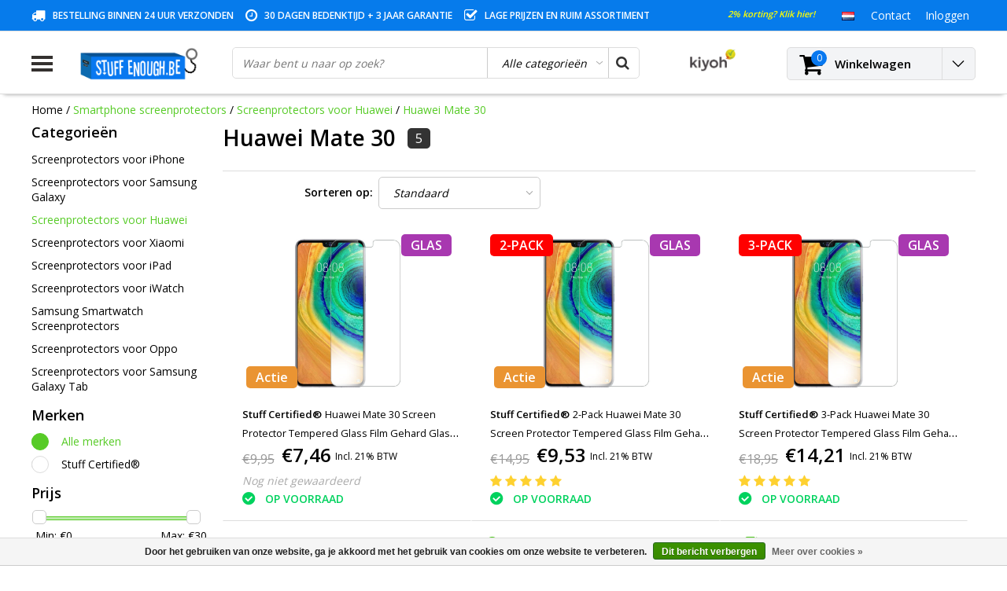

--- FILE ---
content_type: text/html;charset=utf-8
request_url: https://www.stuffenough.be/nl/smartphone-screenprotectors/screenprotectors-voor-huawei/huawei-mate-30/
body_size: 33426
content:
<!DOCTYPE html>
<html lang="nl">
  <head>
                                                                                                                                  
    
    <!-- Google Tag Manager -->
<script>(function(w,d,s,l,i){w[l]=w[l]||[];w[l].push({'gtm.start':
new Date().getTime(),event:'gtm.js'});var f=d.getElementsByTagName(s)[0],
j=d.createElement(s),dl=l!='dataLayer'?'&l='+l:'';j.async=true;j.src=
'https://www.googletagmanager.com/gtm.js?id='+i+dl;f.parentNode.insertBefore(j,f);
})(window,document,'script','dataLayer','GTM-5LHDD4V');</script>
<!-- End Google Tag Manager -->
    
    <meta charset="utf-8"/>
<!-- [START] 'blocks/head.rain' -->
<!--

  (c) 2008-2026 Lightspeed Netherlands B.V.
  http://www.lightspeedhq.com
  Generated: 30-01-2026 @ 17:40:55

-->
<link rel="canonical" href="https://www.stuffenough.be/nl/smartphone-screenprotectors/screenprotectors-voor-huawei/huawei-mate-30/"/>
<link rel="alternate" href="https://www.stuffenough.be/nl/index.rss" type="application/rss+xml" title="Nieuwe producten"/>
<link href="https://cdn.webshopapp.com/assets/cookielaw.css?2025-02-20" rel="stylesheet" type="text/css"/>
<meta name="robots" content="noodp,noydir"/>
<meta name="google-site-verification" content="WOtda5QWMAbiom5Q0zGil8W7LaO2KDHGyAIAuWJ5WzY"/>
<meta name="google-site-verification" content="fdghhjoihugfgcfxgcvbniuyughv"/>
<meta property="og:url" content="https://www.stuffenough.be/nl/smartphone-screenprotectors/screenprotectors-voor-huawei/huawei-mate-30/?source=facebook"/>
<meta property="og:site_name" content="Stuff Enough.be"/>
<meta property="og:title" content="Huawei Mate 30"/>
<meta property="og:description" content="Krasjes op uw scherm vermijden? Onze glazen screenprotectors kunnen meer impact aan dan andere screenprotectors op de markt."/>
<script>
(function(w,d,s,l,i){w[l]=w[l]||[];w[l].push({'gtm.start':
new Date().getTime(),event:'gtm.js'});var f=d.getElementsByTagName(s)[0],
j=d.createElement(s),dl=l!='dataLayer'?'&l='+l:'';j.async=true;j.src=
'https://www.googletagmanager.com/gtm.js?id='+i+dl;f.parentNode.insertBefore(j,f);
})(window,document,'script','dataLayer','GTM-5LHDD4V');
</script>
<!--[if lt IE 9]>
<script src="https://cdn.webshopapp.com/assets/html5shiv.js?2025-02-20"></script>
<![endif]-->
<!-- [END] 'blocks/head.rain' -->
        <title>Huawei Mate 30 | Stuff Enough.be</title>
    <meta name="description" content="Krasjes op uw scherm vermijden? Onze glazen screenprotectors kunnen meer impact aan dan andere screenprotectors op de markt." />
    <meta name="keywords" content="huawei screenprotector,huawei tempered glass,huawei screen protector,huawei screenprotector kopen,huawei screen protector kopen,huawei glass,huawei glass kopen,huawei protector,huawei protector kopen,huawei honor screenprotector" />
    <meta http-equiv="X-UA-Compatible" content="IE=Edge">
    <meta name="viewport" content="width=device-width">
    <meta name="apple-mobile-web-app-capable" content="yes">
    <meta name="apple-mobile-web-app-status-bar-style" content="black">
    <meta property="fb:app_id" content="966242223397117"/>
    <link rel="shortcut icon" href="https://cdn.webshopapp.com/shops/87774/themes/124178/assets/favicon.ico?20251203143319" type="image/x-icon" />

<link href='//fonts.googleapis.com/css?family=Open%20Sans:400,300,600' rel='stylesheet' type='text/css'>

<link rel="stylesheet" type="text/css" href="https://cdn.webshopapp.com/shops/87774/themes/124178/assets/stylesheet.css?20260102144233" />
<link rel="stylesheet" type="text/css" href="https://cdn.webshopapp.com/shops/87774/themes/124178/assets/general.css?20260102144233" />
<link rel="stylesheet" type="text/css" href="https://cdn.webshopapp.com/shops/87774/themes/124178/assets/settings.css?20260102144233" />
<link rel="stylesheet" type="text/css" href="https://cdn.webshopapp.com/shops/87774/themes/124178/assets/custom.css?20260102144233" />

<link rel="stylesheet" href="https://cdn.webshopapp.com/shops/87774/themes/124178/assets/responsive.css?20260102144233" />
<script type="text/javascript">
  var template = 'pages/collection.rain';
  var searchUrl = "https://www.stuffenough.be/nl/search/";
  var searchBar = 'cat';
</script>        <script type="text/javascript" src="https://cdn.webshopapp.com/shops/87774/themes/124178/assets/jquery-3-1-1-min.js?20260102144233"></script>
    <meta name="google-site-verification" content="783FMW5WxhNZrTWKBAxUvy4fW0WP7F20hARbT12qwwY" />
    <script id="mcjs">!function(c,h,i,m,p){m=c.createElement(h),p=c.getElementsByTagName(h)[0],m.async=1,m.src=i,p.parentNode.insertBefore(m,p)}(document,"script","https://chimpstatic.com/mcjs-connected/js/users/da8dd307c1861b704ebe3ab06/a427a21c985ec1888af5d1c7b.js");</script>

    <!-- Global site tag (gtag.js) - Google AdWords: 947773332 -->
<script async src="https://www.googletagmanager.com/gtag/js?id=AW-947773332"></script>
<script>
  window.dataLayer = window.dataLayer || [];
  function gtag(){dataLayer.push(arguments);}
  gtag('js', new Date());

  gtag('config', 'AW-947773332');
</script>
  
    
    <!-- PRIJSAANPASSING BUNDELS + TOEVOEGING CATEGORIE -->
    <style>
      label {display:none;}
    </style>
    
  <script>
      $(document).ready(function(){
$(".nav .item:first-child .subnav .menu-row:nth-child(3)").append("<a href='https://www.stuffenough.be/nl/onderdelen-voor-samsung/'><b>Samsung onderdelen</b></a>");
$(".nav .item:nth-child(2) .subnav .menu-row:nth-child(3)").append("<a href='https://www.stuffenough.be/nl/onderdelen-voor-iphone/'><b>iPhone onderdelen</b></a>");
        $('label').each(function() {
    var text = $(this).text();
    $(this).text(text.replace('Met screenprotector (+ €2,95)', 'Met screenprotector (+ €4,95)')); 
          $(this).show();
});
        $('label').each(function() {
    var text = $(this).text();
    $(this).text(text.replace('Met transparant hoesje (+ €2,95)', 'Met transparant gel hoesje (+ €8,95)')); 
           $(this).show();
});
       
      $('label').each(function() {
    var text = $(this).text();
    $(this).text(text.replace('With screen protector (+ € 2.95)', 'With screen protector (+ € 4,95)')); 
           $(this).show();
});
       
    $('label').each(function() {
    var text = $(this).text();
    $(this).text(text.replace('With transparent case (+ € 2,95)', 'With transparent case (+ € 8,95)')); 
          $(this).show();
});
        $('label').each(function() {
    var text = $(this).text();
    $(this).text(text.replace('With wireless keyboard (+ € 12, -)', 'With wireless keyboard (+ € 14,99)')); 
          $(this).show();
});
        });
</script>
    <!-- END PRIJSAANPASSING BUNDELS -->
    
    
    <!-- FIX VOOR VRAAGTEKENS NAAR CHECKMARKS -->
    <script>
      $(document).ready(function(){
    $(".scherm-voorwaarden:contains('?')").html(function(index,html){
return html.replace('?','✓');
});
        $(".scherm-voorwaarden:contains('?')").html(function(index,html){
return html.replace('?','✓');
});
        $(".scherm-voorwaarden:contains('?')").html(function(index,html){
return html.replace('?','✓');
});
        $(".scherm-voorwaarden:contains('?')").html(function(index,html){
return html.replace('?','✓');
});
        $(".scherm-voorwaarden:contains('?')").html(function(index,html){
return html.replace('?','✓');
});
        $(".scherm-voorwaarden:contains('Å“€œ')").html(function(index,html){
return html.replace('Å“€œ','✓');
});
        $(".scherm-voorwaarden:contains('Å“€œ')").html(function(index,html){
return html.replace('Å“€œ','✓');
});
        $(".scherm-voorwaarden:contains('Å“€œ')").html(function(index,html){
return html.replace('Å“€œ','✓');
});
        $(".scherm-voorwaarden:contains('Å“€œ')").html(function(index,html){
return html.replace('Å“€œ','✓');
});
        $(".scherm-voorwaarden:contains('Å“€œ')").html(function(index,html){
return html.replace('Å“€œ','✓');
});
        $(".scherm-voorwaarden:contains('œ“')").html(function(index,html){
return html.replace('œ“','✓');
});
        $(".scherm-voorwaarden:contains('œ“')").html(function(index,html){
return html.replace('œ“','✓');
});
        $(".scherm-voorwaarden:contains('œ“')").html(function(index,html){
return html.replace('œ“','✓');
});
        $(".scherm-voorwaarden:contains('œ“')").html(function(index,html){
return html.replace('œ“','✓');
});    
            $(".screen.conditions:contains('?')").html(function(index,html){
return html.replace('?','✓');
});
        $(".screen.conditions:contains('?')").html(function(index,html){
return html.replace('?','✓');
});
        $(".screen.conditions:contains('?')").html(function(index,html){
return html.replace('?','✓');
});
        $(".screen.conditions:contains('?')").html(function(index,html){
return html.replace('?','✓');
});
        $(".screen.conditions:contains('?')").html(function(index,html){
return html.replace('?','✓');
});
        
        });
    </script>
  

  </head> 
  
  <body class="body osx webkit">
<!-- Verlof banner
    <div style="background:orange;width:100%;padding:15px;text-align:center;color: #fff;">
    OPGELET: Vanaf 19/07 t.e.m. 26/07 zijn wij met jaarlijks verlof, er zullen in deze periode geen bestellingen verzonden worden.
    </div> -->
    
<!-- Google Tag Manager (noscript) -->
<noscript><iframe src="https://www.googletagmanager.com/ns.html?id=GTM-5LHDD4V"
height="0" width="0" style="display:none;visibility:hidden"></iframe></noscript>
<!-- End Google Tag Manager (noscript) -->

    
        <div id="wrapper" class="wrapper">  
            <div id="resMenu">
  
  <div class="menu-text">
    <strong>Menu</strong>
  </div>
  
  <div id="resNavCloser">
    <span class="pe-7s-close"></span>
  </div>
  
  <div class="clear"></div>
  
  <div id="resNav">
    <div class="search-mobile-bar"></div>
    <ul>
            <li class="item">
        <a href="https://www.stuffenough.be/nl/smartphone-hoesjes/" title="Smartphone hoesjes">Smartphone hoesjes</a>
                <span class="pe-7s-angle-down"></span>
        <ul>
                    <li class="item">
            <a href="https://www.stuffenough.be/nl/smartphone-hoesjes/hoesjes-voor-iphone/" title="Hoesjes voor iPhone">Hoesjes voor iPhone</a>
                        <span class="pe-7s-angle-down"></span>
            <ul>
                            <li class="item">
                <a href="https://www.stuffenough.be/nl/smartphone-hoesjes/hoesjes-voor-iphone/iphone-air/" title="iPhone Air">iPhone Air</a>
              </li>
                            <li class="item">
                <a href="https://www.stuffenough.be/nl/smartphone-hoesjes/hoesjes-voor-iphone/iphone-17-pro-max/" title="iPhone 17 Pro Max">iPhone 17 Pro Max</a>
              </li>
                            <li class="item">
                <a href="https://www.stuffenough.be/nl/smartphone-hoesjes/hoesjes-voor-iphone/iphone-17-pro/" title="iPhone 17 Pro">iPhone 17 Pro</a>
              </li>
                            <li class="item">
                <a href="https://www.stuffenough.be/nl/smartphone-hoesjes/hoesjes-voor-iphone/iphone-17/" title="iPhone 17">iPhone 17</a>
              </li>
                            <li class="item">
                <a href="https://www.stuffenough.be/nl/smartphone-hoesjes/hoesjes-voor-iphone/iphone-16e/" title="iPhone 16e">iPhone 16e</a>
              </li>
                            <li class="item">
                <a href="https://www.stuffenough.be/nl/smartphone-hoesjes/hoesjes-voor-iphone/iphone-16-pro-max/" title="iPhone 16 Pro Max">iPhone 16 Pro Max</a>
              </li>
                            <li class="item">
                <a href="https://www.stuffenough.be/nl/smartphone-hoesjes/hoesjes-voor-iphone/iphone-16-pro/" title="iPhone 16 Pro">iPhone 16 Pro</a>
              </li>
                            <li class="item">
                <a href="https://www.stuffenough.be/nl/smartphone-hoesjes/hoesjes-voor-iphone/iphone-16-plus/" title="iPhone 16 Plus">iPhone 16 Plus</a>
              </li>
                            <li class="item">
                <a href="https://www.stuffenough.be/nl/smartphone-hoesjes/hoesjes-voor-iphone/iphone-16/" title="iPhone 16">iPhone 16</a>
              </li>
                            <li class="item">
                <a href="https://www.stuffenough.be/nl/smartphone-hoesjes/hoesjes-voor-iphone/iphone-15-pro-max/" title="iPhone 15 Pro Max">iPhone 15 Pro Max</a>
              </li>
                            <li class="item">
                <a href="https://www.stuffenough.be/nl/smartphone-hoesjes/hoesjes-voor-iphone/iphone-15-pro/" title="iPhone 15 Pro">iPhone 15 Pro</a>
              </li>
                            <li class="item">
                <a href="https://www.stuffenough.be/nl/smartphone-hoesjes/hoesjes-voor-iphone/iphone-15-plus/" title="iPhone 15 Plus">iPhone 15 Plus</a>
              </li>
                            <li class="item">
                <a href="https://www.stuffenough.be/nl/smartphone-hoesjes/hoesjes-voor-iphone/iphone-15/" title="iPhone 15">iPhone 15</a>
              </li>
                            <li class="item">
                <a href="https://www.stuffenough.be/nl/smartphone-hoesjes/hoesjes-voor-iphone/iphone-14-pro-max/" title="iPhone 14 Pro Max">iPhone 14 Pro Max</a>
              </li>
                            <li class="item">
                <a href="https://www.stuffenough.be/nl/smartphone-hoesjes/hoesjes-voor-iphone/iphone-14-pro/" title="iPhone 14 Pro">iPhone 14 Pro</a>
              </li>
                            <li class="item">
                <a href="https://www.stuffenough.be/nl/smartphone-hoesjes/hoesjes-voor-iphone/iphone-14-plus/" title="iPhone 14 Plus">iPhone 14 Plus</a>
              </li>
                            <li class="item">
                <a href="https://www.stuffenough.be/nl/smartphone-hoesjes/hoesjes-voor-iphone/iphone-14/" title="iPhone 14">iPhone 14</a>
              </li>
                            <li class="item">
                <a href="https://www.stuffenough.be/nl/smartphone-hoesjes/hoesjes-voor-iphone/iphone-13-mini/" title="iPhone 13 Mini">iPhone 13 Mini</a>
              </li>
                            <li class="item">
                <a href="https://www.stuffenough.be/nl/smartphone-hoesjes/hoesjes-voor-iphone/iphone-13-pro-max/" title="iPhone 13 Pro Max">iPhone 13 Pro Max</a>
              </li>
                            <li class="item">
                <a href="https://www.stuffenough.be/nl/smartphone-hoesjes/hoesjes-voor-iphone/iphone-13-pro/" title="iPhone 13 Pro">iPhone 13 Pro</a>
              </li>
                            <li class="item">
                <a href="https://www.stuffenough.be/nl/smartphone-hoesjes/hoesjes-voor-iphone/iphone-13/" title="iPhone 13">iPhone 13</a>
              </li>
                            <li class="item">
                <a href="https://www.stuffenough.be/nl/smartphone-hoesjes/hoesjes-voor-iphone/iphone-12-mini/" title="iPhone 12 Mini">iPhone 12 Mini</a>
              </li>
                            <li class="item">
                <a href="https://www.stuffenough.be/nl/smartphone-hoesjes/hoesjes-voor-iphone/iphone-12-pro-max/" title="iPhone 12 Pro Max">iPhone 12 Pro Max</a>
              </li>
                            <li class="item">
                <a href="https://www.stuffenough.be/nl/smartphone-hoesjes/hoesjes-voor-iphone/iphone-12-pro/" title="iPhone 12 Pro">iPhone 12 Pro</a>
              </li>
                            <li class="item">
                <a href="https://www.stuffenough.be/nl/smartphone-hoesjes/hoesjes-voor-iphone/iphone-12/" title="iPhone 12">iPhone 12</a>
              </li>
                            <li class="item">
                <a href="https://www.stuffenough.be/nl/smartphone-hoesjes/hoesjes-voor-iphone/iphone-se-2022/" title="iPhone SE (2022)">iPhone SE (2022)</a>
              </li>
                            <li class="item">
                <a href="https://www.stuffenough.be/nl/smartphone-hoesjes/hoesjes-voor-iphone/iphone-se-2020/" title="iPhone SE (2020)">iPhone SE (2020)</a>
              </li>
                            <li class="item">
                <a href="https://www.stuffenough.be/nl/smartphone-hoesjes/hoesjes-voor-iphone/iphone-11-pro-max/" title="iPhone 11 Pro Max">iPhone 11 Pro Max</a>
              </li>
                            <li class="item">
                <a href="https://www.stuffenough.be/nl/smartphone-hoesjes/hoesjes-voor-iphone/iphone-11-pro/" title="iPhone 11 Pro">iPhone 11 Pro</a>
              </li>
                            <li class="item">
                <a href="https://www.stuffenough.be/nl/smartphone-hoesjes/hoesjes-voor-iphone/iphone-11/" title="iPhone 11">iPhone 11</a>
              </li>
                            <li class="item">
                <a href="https://www.stuffenough.be/nl/smartphone-hoesjes/hoesjes-voor-iphone/iphone-xr/" title="iPhone XR">iPhone XR</a>
              </li>
                            <li class="item">
                <a href="https://www.stuffenough.be/nl/smartphone-hoesjes/hoesjes-voor-iphone/iphone-xs-max/" title="iPhone XS Max">iPhone XS Max</a>
              </li>
                            <li class="item">
                <a href="https://www.stuffenough.be/nl/smartphone-hoesjes/hoesjes-voor-iphone/iphone-xs/" title="iPhone XS">iPhone XS</a>
              </li>
                            <li class="item">
                <a href="https://www.stuffenough.be/nl/smartphone-hoesjes/hoesjes-voor-iphone/iphone-x/" title="iPhone X">iPhone X</a>
              </li>
                            <li class="item">
                <a href="https://www.stuffenough.be/nl/smartphone-hoesjes/hoesjes-voor-iphone/iphone-8-plus/" title="iPhone 8 Plus">iPhone 8 Plus</a>
              </li>
                            <li class="item">
                <a href="https://www.stuffenough.be/nl/smartphone-hoesjes/hoesjes-voor-iphone/iphone-8/" title="iPhone 8">iPhone 8</a>
              </li>
                            <li class="item">
                <a href="https://www.stuffenough.be/nl/smartphone-hoesjes/hoesjes-voor-iphone/iphone-7-plus/" title="iPhone 7 Plus">iPhone 7 Plus</a>
              </li>
                            <li class="item">
                <a href="https://www.stuffenough.be/nl/smartphone-hoesjes/hoesjes-voor-iphone/iphone-7/" title="iPhone 7">iPhone 7</a>
              </li>
                            <li class="item">
                <a href="https://www.stuffenough.be/nl/smartphone-hoesjes/hoesjes-voor-iphone/iphone-6s-plus/" title="iPhone 6S Plus">iPhone 6S Plus</a>
              </li>
                            <li class="item">
                <a href="https://www.stuffenough.be/nl/smartphone-hoesjes/hoesjes-voor-iphone/iphone-6s/" title="iPhone 6S">iPhone 6S</a>
              </li>
                            <li class="item">
                <a href="https://www.stuffenough.be/nl/smartphone-hoesjes/hoesjes-voor-iphone/iphone-6-plus/" title="iPhone 6 Plus">iPhone 6 Plus</a>
              </li>
                            <li class="item">
                <a href="https://www.stuffenough.be/nl/smartphone-hoesjes/hoesjes-voor-iphone/iphone-6/" title="iPhone 6">iPhone 6</a>
              </li>
                            <li class="item">
                <a href="https://www.stuffenough.be/nl/smartphone-hoesjes/hoesjes-voor-iphone/iphone-se-2016/" title="iPhone SE (2016)">iPhone SE (2016)</a>
              </li>
                            <li class="item">
                <a href="https://www.stuffenough.be/nl/smartphone-hoesjes/hoesjes-voor-iphone/iphone-5c/" title="iPhone 5C">iPhone 5C</a>
              </li>
                            <li class="item">
                <a href="https://www.stuffenough.be/nl/smartphone-hoesjes/hoesjes-voor-iphone/iphone-5s/" title="iPhone 5S">iPhone 5S</a>
              </li>
                            <li class="item">
                <a href="https://www.stuffenough.be/nl/smartphone-hoesjes/hoesjes-voor-iphone/iphone-5/" title="iPhone 5">iPhone 5</a>
              </li>
                            <li class="item">
                <a href="https://www.stuffenough.be/nl/smartphone-hoesjes/hoesjes-voor-iphone/iphone-4s/" title="iPhone 4S">iPhone 4S</a>
              </li>
                            <li class="item">
                <a href="https://www.stuffenough.be/nl/smartphone-hoesjes/hoesjes-voor-iphone/iphone-4/" title="iPhone 4">iPhone 4</a>
              </li>
                          </ul>
                      </li>
                    <li class="item">
            <a href="https://www.stuffenough.be/nl/smartphone-hoesjes/hoesjes-voor-samsung-galaxy/" title="Hoesjes voor Samsung Galaxy">Hoesjes voor Samsung Galaxy</a>
                        <span class="pe-7s-angle-down"></span>
            <ul>
                            <li class="item">
                <a href="https://www.stuffenough.be/nl/smartphone-hoesjes/hoesjes-voor-samsung-galaxy/samsung-galaxy-s-series/" title="Samsung Galaxy S Series">Samsung Galaxy S Series</a>
              </li>
                            <li class="item">
                <a href="https://www.stuffenough.be/nl/smartphone-hoesjes/hoesjes-voor-samsung-galaxy/samsung-galaxy-a-series/" title="Samsung Galaxy A Series">Samsung Galaxy A Series</a>
              </li>
                            <li class="item">
                <a href="https://www.stuffenough.be/nl/smartphone-hoesjes/hoesjes-voor-samsung-galaxy/samsung-galaxy-j-series/" title="Samsung Galaxy J Series">Samsung Galaxy J Series</a>
              </li>
                            <li class="item">
                <a href="https://www.stuffenough.be/nl/smartphone-hoesjes/hoesjes-voor-samsung-galaxy/samsung-galaxy-note-series/" title="Samsung Galaxy Note Series">Samsung Galaxy Note Series</a>
              </li>
                            <li class="item">
                <a href="https://www.stuffenough.be/nl/smartphone-hoesjes/hoesjes-voor-samsung-galaxy/samsung-galaxy-m-series/" title=" Samsung Galaxy M Series"> Samsung Galaxy M Series</a>
              </li>
                            <li class="item">
                <a href="https://www.stuffenough.be/nl/smartphone-hoesjes/hoesjes-voor-samsung-galaxy/samsung-galaxy-f-series/" title="Samsung Galaxy F Series">Samsung Galaxy F Series</a>
              </li>
                          </ul>
                      </li>
                    <li class="item">
            <a href="https://www.stuffenough.be/nl/smartphone-hoesjes/hoesjes-voor-huawei/" title="Hoesjes voor Huawei">Hoesjes voor Huawei</a>
                        <span class="pe-7s-angle-down"></span>
            <ul>
                            <li class="item">
                <a href="https://www.stuffenough.be/nl/smartphone-hoesjes/hoesjes-voor-huawei/huawei-honor-20-pro/" title="Huawei Honor 20 Pro">Huawei Honor 20 Pro</a>
              </li>
                            <li class="item">
                <a href="https://www.stuffenough.be/nl/smartphone-hoesjes/hoesjes-voor-huawei/huawei-honor-20-lite/" title="Huawei Honor 20 Lite">Huawei Honor 20 Lite</a>
              </li>
                            <li class="item">
                <a href="https://www.stuffenough.be/nl/smartphone-hoesjes/hoesjes-voor-huawei/huawei-honor-20/" title="Huawei Honor 20">Huawei Honor 20</a>
              </li>
                            <li class="item">
                <a href="https://www.stuffenough.be/nl/smartphone-hoesjes/hoesjes-voor-huawei/huawei-honor-10-lite/" title="Huawei Honor 10 Lite">Huawei Honor 10 Lite</a>
              </li>
                            <li class="item">
                <a href="https://www.stuffenough.be/nl/smartphone-hoesjes/hoesjes-voor-huawei/huawei-honor-10i/" title="Huawei Honor 10i">Huawei Honor 10i</a>
              </li>
                            <li class="item">
                <a href="https://www.stuffenough.be/nl/smartphone-hoesjes/hoesjes-voor-huawei/huawei-honor-10/" title="Huawei Honor 10">Huawei Honor 10</a>
              </li>
                            <li class="item">
                <a href="https://www.stuffenough.be/nl/smartphone-hoesjes/hoesjes-voor-huawei/huawei-honor-9x-pro/" title="Huawei Honor 9X Pro">Huawei Honor 9X Pro</a>
              </li>
                            <li class="item">
                <a href="https://www.stuffenough.be/nl/smartphone-hoesjes/hoesjes-voor-huawei/huawei-honor-9x/" title="Huawei Honor 9X">Huawei Honor 9X</a>
              </li>
                            <li class="item">
                <a href="https://www.stuffenough.be/nl/smartphone-hoesjes/hoesjes-voor-huawei/huawei-honor-9-lite/" title="Huawei Honor 9 Lite">Huawei Honor 9 Lite</a>
              </li>
                            <li class="item">
                <a href="https://www.stuffenough.be/nl/smartphone-hoesjes/hoesjes-voor-huawei/huawei-honor-8x/" title="Huawei Honor 8X">Huawei Honor 8X</a>
              </li>
                            <li class="item">
                <a href="https://www.stuffenough.be/nl/smartphone-hoesjes/hoesjes-voor-huawei/huawei-honor-8a/" title="Huawei Honor 8A">Huawei Honor 8A</a>
              </li>
                            <li class="item">
                <a href="https://www.stuffenough.be/nl/smartphone-hoesjes/hoesjes-voor-huawei/huawei-honor-7a/" title="Huawei Honor 7A">Huawei Honor 7A</a>
              </li>
                            <li class="item">
                <a href="https://www.stuffenough.be/nl/smartphone-hoesjes/hoesjes-voor-huawei/huawei-y9/" title="Huawei Y9">Huawei Y9</a>
              </li>
                            <li class="item">
                <a href="https://www.stuffenough.be/nl/smartphone-hoesjes/hoesjes-voor-huawei/huawei-y7-pro/" title="Huawei Y7 Pro">Huawei Y7 Pro</a>
              </li>
                            <li class="item">
                <a href="https://www.stuffenough.be/nl/smartphone-hoesjes/hoesjes-voor-huawei/huawei-y7/" title="Huawei Y7">Huawei Y7</a>
              </li>
                            <li class="item">
                <a href="https://www.stuffenough.be/nl/smartphone-hoesjes/hoesjes-voor-huawei/huawei-y6-pro/" title="Huawei Y6 Pro">Huawei Y6 Pro</a>
              </li>
                            <li class="item">
                <a href="https://www.stuffenough.be/nl/smartphone-hoesjes/hoesjes-voor-huawei/huawei-y6/" title="Huawei Y6">Huawei Y6</a>
              </li>
                            <li class="item">
                <a href="https://www.stuffenough.be/nl/smartphone-hoesjes/hoesjes-voor-huawei/huawei-y5/" title="Huawei Y5 ">Huawei Y5 </a>
              </li>
                            <li class="item">
                <a href="https://www.stuffenough.be/nl/smartphone-hoesjes/hoesjes-voor-huawei/huawei-p-smart/" title="Huawei P Smart ">Huawei P Smart </a>
              </li>
                            <li class="item">
                <a href="https://www.stuffenough.be/nl/smartphone-hoesjes/hoesjes-voor-huawei/huawei-mate-30-pro/" title="Huawei Mate 30 Pro">Huawei Mate 30 Pro</a>
              </li>
                            <li class="item">
                <a href="https://www.stuffenough.be/nl/smartphone-hoesjes/hoesjes-voor-huawei/huawei-mate-30/" title="Huawei Mate 30">Huawei Mate 30</a>
              </li>
                            <li class="item">
                <a href="https://www.stuffenough.be/nl/smartphone-hoesjes/hoesjes-voor-huawei/huawei-mate-20-x/" title="Huawei Mate 20 X">Huawei Mate 20 X</a>
              </li>
                            <li class="item">
                <a href="https://www.stuffenough.be/nl/smartphone-hoesjes/hoesjes-voor-huawei/huawei-mate-20-pro/" title="Huawei Mate 20 Pro">Huawei Mate 20 Pro</a>
              </li>
                            <li class="item">
                <a href="https://www.stuffenough.be/nl/smartphone-hoesjes/hoesjes-voor-huawei/huawei-mate-20-lite/" title="Huawei Mate 20 Lite">Huawei Mate 20 Lite</a>
              </li>
                            <li class="item">
                <a href="https://www.stuffenough.be/nl/smartphone-hoesjes/hoesjes-voor-huawei/huawei-mate-20/" title="Huawei Mate 20">Huawei Mate 20</a>
              </li>
                            <li class="item">
                <a href="https://www.stuffenough.be/nl/smartphone-hoesjes/hoesjes-voor-huawei/huawei-mate-10-lite/" title="Huawei Mate 10 Lite">Huawei Mate 10 Lite</a>
              </li>
                            <li class="item">
                <a href="https://www.stuffenough.be/nl/smartphone-hoesjes/hoesjes-voor-huawei/huawei-p40-pro/" title="Huawei P40 Pro">Huawei P40 Pro</a>
              </li>
                            <li class="item">
                <a href="https://www.stuffenough.be/nl/smartphone-hoesjes/hoesjes-voor-huawei/huawei-p40-lite/" title="Huawei P40 Lite">Huawei P40 Lite</a>
              </li>
                            <li class="item">
                <a href="https://www.stuffenough.be/nl/smartphone-hoesjes/hoesjes-voor-huawei/huawei-p40/" title="Huawei P40">Huawei P40</a>
              </li>
                            <li class="item">
                <a href="https://www.stuffenough.be/nl/smartphone-hoesjes/hoesjes-voor-huawei/huawei-p30-pro/" title="Huawei P30 Pro">Huawei P30 Pro</a>
              </li>
                            <li class="item">
                <a href="https://www.stuffenough.be/nl/smartphone-hoesjes/hoesjes-voor-huawei/huawei-p30-lite/" title="Huawei P30 Lite">Huawei P30 Lite</a>
              </li>
                            <li class="item">
                <a href="https://www.stuffenough.be/nl/smartphone-hoesjes/hoesjes-voor-huawei/huawei-p30/" title="Huawei P30">Huawei P30</a>
              </li>
                            <li class="item">
                <a href="https://www.stuffenough.be/nl/smartphone-hoesjes/hoesjes-voor-huawei/huawei-p20-pro/" title="Huawei P20 Pro">Huawei P20 Pro</a>
              </li>
                            <li class="item">
                <a href="https://www.stuffenough.be/nl/smartphone-hoesjes/hoesjes-voor-huawei/huawei-p20-lite/" title="Huawei P20 Lite">Huawei P20 Lite</a>
              </li>
                            <li class="item">
                <a href="https://www.stuffenough.be/nl/smartphone-hoesjes/hoesjes-voor-huawei/huawei-p20/" title="Huawei P20">Huawei P20</a>
              </li>
                            <li class="item">
                <a href="https://www.stuffenough.be/nl/smartphone-hoesjes/hoesjes-voor-huawei/huawei-p10-plus/" title="Huawei P10 Plus">Huawei P10 Plus</a>
              </li>
                            <li class="item">
                <a href="https://www.stuffenough.be/nl/smartphone-hoesjes/hoesjes-voor-huawei/huawei-p10-lite/" title="Huawei P10 Lite">Huawei P10 Lite</a>
              </li>
                            <li class="item">
                <a href="https://www.stuffenough.be/nl/smartphone-hoesjes/hoesjes-voor-huawei/huawei-p10/" title="Huawei P10">Huawei P10</a>
              </li>
                            <li class="item">
                <a href="https://www.stuffenough.be/nl/smartphone-hoesjes/hoesjes-voor-huawei/huawei-p9-lite/" title="Huawei P9 Lite">Huawei P9 Lite</a>
              </li>
                            <li class="item">
                <a href="https://www.stuffenough.be/nl/smartphone-hoesjes/hoesjes-voor-huawei/huawei-p9/" title="Huawei P9">Huawei P9</a>
              </li>
                            <li class="item">
                <a href="https://www.stuffenough.be/nl/smartphone-hoesjes/hoesjes-voor-huawei/huawei-p8-lite/" title="Huawei P8 Lite">Huawei P8 Lite</a>
              </li>
                            <li class="item">
                <a href="https://www.stuffenough.be/nl/smartphone-hoesjes/hoesjes-voor-huawei/huawei-p8/" title="Huawei P8">Huawei P8</a>
              </li>
                          </ul>
                      </li>
                    <li class="item">
            <a href="https://www.stuffenough.be/nl/smartphone-hoesjes/hoesjes-voor-xiaomi/" title="Hoesjes voor Xiaomi">Hoesjes voor Xiaomi</a>
                        <span class="pe-7s-angle-down"></span>
            <ul>
                            <li class="item">
                <a href="https://www.stuffenough.be/nl/smartphone-hoesjes/hoesjes-voor-xiaomi/xiaomi-poco-f5-pro/" title="Xiaomi Poco F5 Pro">Xiaomi Poco F5 Pro</a>
              </li>
                            <li class="item">
                <a href="https://www.stuffenough.be/nl/smartphone-hoesjes/hoesjes-voor-xiaomi/xiaomi-poco-f5/" title="Xiaomi Poco F5">Xiaomi Poco F5</a>
              </li>
                            <li class="item">
                <a href="https://www.stuffenough.be/nl/smartphone-hoesjes/hoesjes-voor-xiaomi/xiaomi-13-pro/" title="Xiaomi 13 Pro">Xiaomi 13 Pro</a>
              </li>
                            <li class="item">
                <a href="https://www.stuffenough.be/nl/smartphone-hoesjes/hoesjes-voor-xiaomi/xiaomi-13/" title="Xiaomi 13">Xiaomi 13</a>
              </li>
                            <li class="item">
                <a href="https://www.stuffenough.be/nl/smartphone-hoesjes/hoesjes-voor-xiaomi/xiaomi-12t-pro/" title="Xiaomi 12T Pro">Xiaomi 12T Pro</a>
              </li>
                            <li class="item">
                <a href="https://www.stuffenough.be/nl/smartphone-hoesjes/hoesjes-voor-xiaomi/xiaomi-12t/" title="Xiaomi 12T">Xiaomi 12T</a>
              </li>
                            <li class="item">
                <a href="https://www.stuffenough.be/nl/smartphone-hoesjes/hoesjes-voor-xiaomi/xiaomi-12s-ultra/" title="Xiaomi 12S Ultra">Xiaomi 12S Ultra</a>
              </li>
                            <li class="item">
                <a href="https://www.stuffenough.be/nl/smartphone-hoesjes/hoesjes-voor-xiaomi/xiaomi-12s-pro/" title="Xiaomi 12S Pro">Xiaomi 12S Pro</a>
              </li>
                            <li class="item">
                <a href="https://www.stuffenough.be/nl/smartphone-hoesjes/hoesjes-voor-xiaomi/xiaomi-12s/" title="Xiaomi 12S">Xiaomi 12S</a>
              </li>
                            <li class="item">
                <a href="https://www.stuffenough.be/nl/smartphone-hoesjes/hoesjes-voor-xiaomi/xiaomi-12x/" title="Xiaomi 12X">Xiaomi 12X</a>
              </li>
                            <li class="item">
                <a href="https://www.stuffenough.be/nl/smartphone-hoesjes/hoesjes-voor-xiaomi/xiaomi-12-pro-5g/" title="Xiaomi 12 Pro (5G)">Xiaomi 12 Pro (5G)</a>
              </li>
                            <li class="item">
                <a href="https://www.stuffenough.be/nl/smartphone-hoesjes/hoesjes-voor-xiaomi/xiaomi-mi-12-lite/" title="Xiaomi Mi 12 Lite">Xiaomi Mi 12 Lite</a>
              </li>
                            <li class="item">
                <a href="https://www.stuffenough.be/nl/smartphone-hoesjes/hoesjes-voor-xiaomi/xiaomi-12/" title="Xiaomi 12">Xiaomi 12</a>
              </li>
                            <li class="item">
                <a href="https://www.stuffenough.be/nl/smartphone-hoesjes/hoesjes-voor-xiaomi/xiaomi-redmi-10-prime/" title="Xiaomi Redmi 10 Prime">Xiaomi Redmi 10 Prime</a>
              </li>
                            <li class="item">
                <a href="https://www.stuffenough.be/nl/smartphone-hoesjes/hoesjes-voor-xiaomi/xiaomi-redmi-10/" title="Xiaomi Redmi 10">Xiaomi Redmi 10</a>
              </li>
                            <li class="item">
                <a href="https://www.stuffenough.be/nl/smartphone-hoesjes/hoesjes-voor-xiaomi/xiaomi-mi-10-ultra/" title="Xiaomi Mi 10 Ultra">Xiaomi Mi 10 Ultra</a>
              </li>
                            <li class="item">
                <a href="https://www.stuffenough.be/nl/smartphone-hoesjes/hoesjes-voor-xiaomi/xiaomi-mi-11-ultra/" title="Xiaomi Mi 11 Ultra">Xiaomi Mi 11 Ultra</a>
              </li>
                            <li class="item">
                <a href="https://www.stuffenough.be/nl/smartphone-hoesjes/hoesjes-voor-xiaomi/xiaomi-mi-11-pro/" title="Xiaomi Mi 11 Pro">Xiaomi Mi 11 Pro</a>
              </li>
                            <li class="item">
                <a href="https://www.stuffenough.be/nl/smartphone-hoesjes/hoesjes-voor-xiaomi/xiaomi-mi-11-lite/" title="Xiaomi Mi 11 Lite">Xiaomi Mi 11 Lite</a>
              </li>
                            <li class="item">
                <a href="https://www.stuffenough.be/nl/smartphone-hoesjes/hoesjes-voor-xiaomi/xiaomi-redmi-k40-pro/" title="Xiaomi Redmi K40 Pro">Xiaomi Redmi K40 Pro</a>
              </li>
                            <li class="item">
                <a href="https://www.stuffenough.be/nl/smartphone-hoesjes/hoesjes-voor-xiaomi/xiaomi-redmi-k40/" title="Xiaomi Redmi K40">Xiaomi Redmi K40</a>
              </li>
                            <li class="item">
                <a href="https://www.stuffenough.be/nl/smartphone-hoesjes/hoesjes-voor-xiaomi/xiaomi-poco-m6-pro/" title="Xiaomi Poco M6 Pro">Xiaomi Poco M6 Pro</a>
              </li>
                            <li class="item">
                <a href="https://www.stuffenough.be/nl/smartphone-hoesjes/hoesjes-voor-xiaomi/xiaomi-poco-m5s/" title="Xiaomi Poco M5s">Xiaomi Poco M5s</a>
              </li>
                            <li class="item">
                <a href="https://www.stuffenough.be/nl/smartphone-hoesjes/hoesjes-voor-xiaomi/xiaomi-poco-m5/" title="Xiaomi Poco M5">Xiaomi Poco M5</a>
              </li>
                            <li class="item">
                <a href="https://www.stuffenough.be/nl/smartphone-hoesjes/hoesjes-voor-xiaomi/xiaomi-poco-m4-pro/" title="Xiaomi Poco M4 Pro">Xiaomi Poco M4 Pro</a>
              </li>
                            <li class="item">
                <a href="https://www.stuffenough.be/nl/smartphone-hoesjes/hoesjes-voor-xiaomi/xiaomi-poco-m4-5g/" title="Xiaomi Poco M4 (5G)">Xiaomi Poco M4 (5G)</a>
              </li>
                            <li class="item">
                <a href="https://www.stuffenough.be/nl/smartphone-hoesjes/hoesjes-voor-xiaomi/xiaomi-poco-m3-pro/" title="Xiaomi Poco M3 Pro">Xiaomi Poco M3 Pro</a>
              </li>
                            <li class="item">
                <a href="https://www.stuffenough.be/nl/smartphone-hoesjes/hoesjes-voor-xiaomi/xiaomi-poco-m3/" title="Xiaomi Poco M3">Xiaomi Poco M3</a>
              </li>
                            <li class="item">
                <a href="https://www.stuffenough.be/nl/smartphone-hoesjes/hoesjes-voor-xiaomi/xiaomi-poco-f3/" title="Xiaomi Poco F3">Xiaomi Poco F3</a>
              </li>
                            <li class="item">
                <a href="https://www.stuffenough.be/nl/smartphone-hoesjes/hoesjes-voor-xiaomi/xiaomi-poco-x4-gt-5g/" title="Xiaomi Poco X4 GT (5G)">Xiaomi Poco X4 GT (5G)</a>
              </li>
                            <li class="item">
                <a href="https://www.stuffenough.be/nl/smartphone-hoesjes/hoesjes-voor-xiaomi/xiaomi-poco-x5-pro/" title="Xiaomi Poco X5 Pro">Xiaomi Poco X5 Pro</a>
              </li>
                            <li class="item">
                <a href="https://www.stuffenough.be/nl/smartphone-hoesjes/hoesjes-voor-xiaomi/xiaomi-poco-x5/" title="Xiaomi Poco X5">Xiaomi Poco X5</a>
              </li>
                            <li class="item">
                <a href="https://www.stuffenough.be/nl/smartphone-hoesjes/hoesjes-voor-xiaomi/xiaomi-poco-x4-pro-5g/" title="Xiaomi Poco X4 Pro 5G">Xiaomi Poco X4 Pro 5G</a>
              </li>
                            <li class="item">
                <a href="https://www.stuffenough.be/nl/smartphone-hoesjes/hoesjes-voor-xiaomi/xiaomi-poco-x4-pro/" title="Xiaomi Poco X4 Pro">Xiaomi Poco X4 Pro</a>
              </li>
                            <li class="item">
                <a href="https://www.stuffenough.be/nl/smartphone-hoesjes/hoesjes-voor-xiaomi/xiaomi-poco-x4-nfc-5g/" title="Xiaomi Poco X4 NFC (5G)">Xiaomi Poco X4 NFC (5G)</a>
              </li>
                            <li class="item">
                <a href="https://www.stuffenough.be/nl/smartphone-hoesjes/hoesjes-voor-xiaomi/xiaomi-poco-x3-pro/" title="Xiaomi Poco X3 Pro">Xiaomi Poco X3 Pro</a>
              </li>
                            <li class="item">
                <a href="https://www.stuffenough.be/nl/smartphone-hoesjes/hoesjes-voor-xiaomi/xiaomi-poco-x3-nfc/" title="Xiaomi Poco X3 NFC">Xiaomi Poco X3 NFC</a>
              </li>
                            <li class="item">
                <a href="https://www.stuffenough.be/nl/smartphone-hoesjes/hoesjes-voor-xiaomi/xiaomi-poco-x3/" title="Xiaomi Poco X3">Xiaomi Poco X3</a>
              </li>
                            <li class="item">
                <a href="https://www.stuffenough.be/nl/smartphone-hoesjes/hoesjes-voor-xiaomi/xiaomi-mi-11i/" title="Xiaomi Mi 11i">Xiaomi Mi 11i</a>
              </li>
                            <li class="item">
                <a href="https://www.stuffenough.be/nl/smartphone-hoesjes/hoesjes-voor-xiaomi/xiaomi-mi-11t-pro/" title="Xiaomi Mi 11T Pro">Xiaomi Mi 11T Pro</a>
              </li>
                            <li class="item">
                <a href="https://www.stuffenough.be/nl/smartphone-hoesjes/hoesjes-voor-xiaomi/xiaomi-mi-11t/" title="Xiaomi Mi 11T">Xiaomi Mi 11T</a>
              </li>
                            <li class="item">
                <a href="https://www.stuffenough.be/nl/smartphone-hoesjes/hoesjes-voor-xiaomi/xiaomi-mi-11/" title="Xiaomi Mi 11">Xiaomi Mi 11</a>
              </li>
                            <li class="item">
                <a href="https://www.stuffenough.be/nl/smartphone-hoesjes/hoesjes-voor-xiaomi/xiaomi-mi-10t-lite/" title="Xiaomi Mi 10T Lite">Xiaomi Mi 10T Lite</a>
              </li>
                            <li class="item">
                <a href="https://www.stuffenough.be/nl/smartphone-hoesjes/hoesjes-voor-xiaomi/xiaomi-redmi-10x/" title="Xiaomi Redmi 10X">Xiaomi Redmi 10X</a>
              </li>
                            <li class="item">
                <a href="https://www.stuffenough.be/nl/smartphone-hoesjes/hoesjes-voor-xiaomi/xiaomi-mi-10t-pro/" title="Xiaomi Mi 10T Pro">Xiaomi Mi 10T Pro</a>
              </li>
                            <li class="item">
                <a href="https://www.stuffenough.be/nl/smartphone-hoesjes/hoesjes-voor-xiaomi/xiaomi-mi-10t/" title="Xiaomi Mi 10T">Xiaomi Mi 10T</a>
              </li>
                            <li class="item">
                <a href="https://www.stuffenough.be/nl/smartphone-hoesjes/hoesjes-voor-xiaomi/xiaomi-poco-f2-pro/" title="Xiaomi Poco F2 Pro">Xiaomi Poco F2 Pro</a>
              </li>
                            <li class="item">
                <a href="https://www.stuffenough.be/nl/smartphone-hoesjes/hoesjes-voor-xiaomi/xiaomi-pocophone-f1/" title="Xiaomi Pocophone F1">Xiaomi Pocophone F1</a>
              </li>
                            <li class="item">
                <a href="https://www.stuffenough.be/nl/smartphone-hoesjes/hoesjes-voor-xiaomi/xiaomi-mi-cc9-pro/" title="Xiaomi Mi CC9 Pro">Xiaomi Mi CC9 Pro</a>
              </li>
                            <li class="item">
                <a href="https://www.stuffenough.be/nl/smartphone-hoesjes/hoesjes-voor-xiaomi/xiaomi-mi-a3-lite/" title="Xiaomi Mi A3 Lite">Xiaomi Mi A3 Lite</a>
              </li>
                            <li class="item">
                <a href="https://www.stuffenough.be/nl/smartphone-hoesjes/hoesjes-voor-xiaomi/xiaomi-mi-a3/" title="Xiaomi Mi A3">Xiaomi Mi A3</a>
              </li>
                            <li class="item">
                <a href="https://www.stuffenough.be/nl/smartphone-hoesjes/hoesjes-voor-xiaomi/xiaomi-mi-a2-lite/" title="Xiaomi Mi A2 Lite">Xiaomi Mi A2 Lite</a>
              </li>
                            <li class="item">
                <a href="https://www.stuffenough.be/nl/smartphone-hoesjes/hoesjes-voor-xiaomi/xiaomi-mi-a2/" title="Xiaomi Mi A2">Xiaomi Mi A2</a>
              </li>
                            <li class="item">
                <a href="https://www.stuffenough.be/nl/smartphone-hoesjes/hoesjes-voor-xiaomi/xiaomi-mi-a1/" title="Xiaomi Mi A1">Xiaomi Mi A1</a>
              </li>
                            <li class="item">
                <a href="https://www.stuffenough.be/nl/smartphone-hoesjes/hoesjes-voor-xiaomi/xiaomi-mi-note-10-lite/" title="Xiaomi Mi Note 10 Lite">Xiaomi Mi Note 10 Lite</a>
              </li>
                            <li class="item">
                <a href="https://www.stuffenough.be/nl/smartphone-hoesjes/hoesjes-voor-xiaomi/xiaomi-mi-note-10-pro/" title="Xiaomi Mi Note 10 Pro">Xiaomi Mi Note 10 Pro</a>
              </li>
                            <li class="item">
                <a href="https://www.stuffenough.be/nl/smartphone-hoesjes/hoesjes-voor-xiaomi/xiaomi-mi-note-10/" title="Xiaomi Mi Note 10">Xiaomi Mi Note 10</a>
              </li>
                            <li class="item">
                <a href="https://www.stuffenough.be/nl/smartphone-hoesjes/hoesjes-voor-xiaomi/xiaomi-mi-10s/" title="Xiaomi Mi 10S">Xiaomi Mi 10S</a>
              </li>
                            <li class="item">
                <a href="https://www.stuffenough.be/nl/smartphone-hoesjes/hoesjes-voor-xiaomi/xiaomi-mi-10-pro/" title="Xiaomi Mi 10 Pro">Xiaomi Mi 10 Pro</a>
              </li>
                            <li class="item">
                <a href="https://www.stuffenough.be/nl/smartphone-hoesjes/hoesjes-voor-xiaomi/xiaomi-mi-10-lite/" title="Xiaomi Mi 10 Lite">Xiaomi Mi 10 Lite</a>
              </li>
                            <li class="item">
                <a href="https://www.stuffenough.be/nl/smartphone-hoesjes/hoesjes-voor-xiaomi/xiaomi-mi-10/" title="Xiaomi Mi 10">Xiaomi Mi 10</a>
              </li>
                            <li class="item">
                <a href="https://www.stuffenough.be/nl/smartphone-hoesjes/hoesjes-voor-xiaomi/xiaomi-mi-9t-pro/" title="Xiaomi Mi 9T Pro">Xiaomi Mi 9T Pro</a>
              </li>
                            <li class="item">
                <a href="https://www.stuffenough.be/nl/smartphone-hoesjes/hoesjes-voor-xiaomi/xiaomi-mi-9t/" title="Xiaomi Mi 9T">Xiaomi Mi 9T</a>
              </li>
                            <li class="item">
                <a href="https://www.stuffenough.be/nl/smartphone-hoesjes/hoesjes-voor-xiaomi/xiaomi-mi-9-lite/" title="Xiaomi Mi 9 Lite">Xiaomi Mi 9 Lite</a>
              </li>
                            <li class="item">
                <a href="https://www.stuffenough.be/nl/smartphone-hoesjes/hoesjes-voor-xiaomi/xiaomi-mi-9-se/" title="Xiaomi Mi 9 SE">Xiaomi Mi 9 SE</a>
              </li>
                            <li class="item">
                <a href="https://www.stuffenough.be/nl/smartphone-hoesjes/hoesjes-voor-xiaomi/xiaomi-mi-9/" title="Xiaomi Mi 9">Xiaomi Mi 9</a>
              </li>
                            <li class="item">
                <a href="https://www.stuffenough.be/nl/smartphone-hoesjes/hoesjes-voor-xiaomi/xiaomi-mi-8-lite/" title="Xiaomi Mi 8 Lite">Xiaomi Mi 8 Lite</a>
              </li>
                            <li class="item">
                <a href="https://www.stuffenough.be/nl/smartphone-hoesjes/hoesjes-voor-xiaomi/xiaomi-mi-8-se/" title="Xiaomi Mi 8 SE">Xiaomi Mi 8 SE</a>
              </li>
                            <li class="item">
                <a href="https://www.stuffenough.be/nl/smartphone-hoesjes/hoesjes-voor-xiaomi/xiaomi-mi-8/" title="Xiaomi Mi 8">Xiaomi Mi 8</a>
              </li>
                            <li class="item">
                <a href="https://www.stuffenough.be/nl/smartphone-hoesjes/hoesjes-voor-xiaomi/xiaomi-mi-6/" title="Xiaomi Mi 6">Xiaomi Mi 6</a>
              </li>
                            <li class="item">
                <a href="https://www.stuffenough.be/nl/smartphone-hoesjes/hoesjes-voor-xiaomi/xiaomi-redmi-k30-pro/" title="Xiaomi Redmi K30 Pro">Xiaomi Redmi K30 Pro</a>
              </li>
                            <li class="item">
                <a href="https://www.stuffenough.be/nl/smartphone-hoesjes/hoesjes-voor-xiaomi/xiaomi-redmi-k30/" title="Xiaomi Redmi K30">Xiaomi Redmi K30</a>
              </li>
                            <li class="item">
                <a href="https://www.stuffenough.be/nl/smartphone-hoesjes/hoesjes-voor-xiaomi/xiaomi-redmi-k20-pro/" title="Xiaomi Redmi K20 Pro">Xiaomi Redmi K20 Pro</a>
              </li>
                            <li class="item">
                <a href="https://www.stuffenough.be/nl/smartphone-hoesjes/hoesjes-voor-xiaomi/xiaomi-redmi-k20/" title="Xiaomi Redmi K20">Xiaomi Redmi K20</a>
              </li>
                            <li class="item">
                <a href="https://www.stuffenough.be/nl/smartphone-hoesjes/hoesjes-voor-xiaomi/xiaomi-redmi-note-11-pro-plus/" title="Xiaomi Redmi Note 11 Pro Plus">Xiaomi Redmi Note 11 Pro Plus</a>
              </li>
                            <li class="item">
                <a href="https://www.stuffenough.be/nl/smartphone-hoesjes/hoesjes-voor-xiaomi/xiaomi-redmi-note-11-pro-11322125/" title="Xiaomi Redmi Note 11 Pro+">Xiaomi Redmi Note 11 Pro+</a>
              </li>
                            <li class="item">
                <a href="https://www.stuffenough.be/nl/smartphone-hoesjes/hoesjes-voor-xiaomi/xiaomi-redmi-note-11-pro-5g/" title="Xiaomi Redmi Note 11 Pro 5G">Xiaomi Redmi Note 11 Pro 5G</a>
              </li>
                            <li class="item">
                <a href="https://www.stuffenough.be/nl/smartphone-hoesjes/hoesjes-voor-xiaomi/xiaomi-redmi-note-11-pro/" title="Xiaomi Redmi Note 11 Pro">Xiaomi Redmi Note 11 Pro</a>
              </li>
                            <li class="item">
                <a href="https://www.stuffenough.be/nl/smartphone-hoesjes/hoesjes-voor-xiaomi/xiaomi-redmi-note-11s-5g/" title="Xiaomi Redmi Note 11S 5G">Xiaomi Redmi Note 11S 5G</a>
              </li>
                            <li class="item">
                <a href="https://www.stuffenough.be/nl/smartphone-hoesjes/hoesjes-voor-xiaomi/xiaomi-redmi-note-11s-4g/" title="Xiaomi Redmi Note 11S 4G">Xiaomi Redmi Note 11S 4G</a>
              </li>
                            <li class="item">
                <a href="https://www.stuffenough.be/nl/smartphone-hoesjes/hoesjes-voor-xiaomi/xiaomi-redmi-note-11/" title="Xiaomi Redmi Note 11">Xiaomi Redmi Note 11</a>
              </li>
                            <li class="item">
                <a href="https://www.stuffenough.be/nl/smartphone-hoesjes/hoesjes-voor-xiaomi/xiaomi-redmi-note-10-pro-max/" title="Xiaomi Redmi Note 10 Pro Max">Xiaomi Redmi Note 10 Pro Max</a>
              </li>
                            <li class="item">
                <a href="https://www.stuffenough.be/nl/smartphone-hoesjes/hoesjes-voor-xiaomi/xiaomi-redmi-note-10-pro/" title="Xiaomi Redmi Note 10 Pro">Xiaomi Redmi Note 10 Pro</a>
              </li>
                            <li class="item">
                <a href="https://www.stuffenough.be/nl/smartphone-hoesjes/hoesjes-voor-xiaomi/xiaomi-redmi-note-10t/" title="Xiaomi Redmi Note 10T">Xiaomi Redmi Note 10T</a>
              </li>
                            <li class="item">
                <a href="https://www.stuffenough.be/nl/smartphone-hoesjes/hoesjes-voor-xiaomi/xiaomi-redmi-note-10s/" title="Xiaomi Redmi Note 10S">Xiaomi Redmi Note 10S</a>
              </li>
                            <li class="item">
                <a href="https://www.stuffenough.be/nl/smartphone-hoesjes/hoesjes-voor-xiaomi/xiaomi-redmi-note-10-5g/" title="Xiaomi Redmi Note 10 5G">Xiaomi Redmi Note 10 5G</a>
              </li>
                            <li class="item">
                <a href="https://www.stuffenough.be/nl/smartphone-hoesjes/hoesjes-voor-xiaomi/xiaomi-redmi-note-10/" title="Xiaomi Redmi Note 10">Xiaomi Redmi Note 10</a>
              </li>
                            <li class="item">
                <a href="https://www.stuffenough.be/nl/smartphone-hoesjes/hoesjes-voor-xiaomi/xiaomi-redmi-note-9-pro-max/" title="Xiaomi Redmi Note 9 Pro Max">Xiaomi Redmi Note 9 Pro Max</a>
              </li>
                            <li class="item">
                <a href="https://www.stuffenough.be/nl/smartphone-hoesjes/hoesjes-voor-xiaomi/xiaomi-redmi-note-9-pro/" title="Xiaomi Redmi Note 9 Pro">Xiaomi Redmi Note 9 Pro</a>
              </li>
                            <li class="item">
                <a href="https://www.stuffenough.be/nl/smartphone-hoesjes/hoesjes-voor-xiaomi/xiaomi-redmi-note-9t/" title="Xiaomi Redmi Note 9T">Xiaomi Redmi Note 9T</a>
              </li>
                            <li class="item">
                <a href="https://www.stuffenough.be/nl/smartphone-hoesjes/hoesjes-voor-xiaomi/xiaomi-redmi-note-9s/" title="Xiaomi Redmi Note 9S">Xiaomi Redmi Note 9S</a>
              </li>
                            <li class="item">
                <a href="https://www.stuffenough.be/nl/smartphone-hoesjes/hoesjes-voor-xiaomi/xiaomi-redmi-note-9/" title="Xiaomi Redmi Note 9">Xiaomi Redmi Note 9</a>
              </li>
                            <li class="item">
                <a href="https://www.stuffenough.be/nl/smartphone-hoesjes/hoesjes-voor-xiaomi/xiaomi-redmi-note-8-pro/" title="Xiaomi Redmi Note 8 Pro">Xiaomi Redmi Note 8 Pro</a>
              </li>
                            <li class="item">
                <a href="https://www.stuffenough.be/nl/smartphone-hoesjes/hoesjes-voor-xiaomi/xiaomi-redmi-note-8t/" title="Xiaomi Redmi Note 8T">Xiaomi Redmi Note 8T</a>
              </li>
                            <li class="item">
                <a href="https://www.stuffenough.be/nl/smartphone-hoesjes/hoesjes-voor-xiaomi/xiaomi-redmi-note-8/" title="Xiaomi Redmi Note 8">Xiaomi Redmi Note 8</a>
              </li>
                            <li class="item">
                <a href="https://www.stuffenough.be/nl/smartphone-hoesjes/hoesjes-voor-xiaomi/xiaomi-redmi-note-7-pro/" title="Xiaomi Redmi Note 7 Pro">Xiaomi Redmi Note 7 Pro</a>
              </li>
                            <li class="item">
                <a href="https://www.stuffenough.be/nl/smartphone-hoesjes/hoesjes-voor-xiaomi/xiaomi-redmi-note-7/" title="Xiaomi Redmi Note 7">Xiaomi Redmi Note 7</a>
              </li>
                            <li class="item">
                <a href="https://www.stuffenough.be/nl/smartphone-hoesjes/hoesjes-voor-xiaomi/xiaomi-redmi-note-6-pro/" title="Xiaomi Redmi Note 6 Pro">Xiaomi Redmi Note 6 Pro</a>
              </li>
                            <li class="item">
                <a href="https://www.stuffenough.be/nl/smartphone-hoesjes/hoesjes-voor-xiaomi/xiaomi-redmi-note-6/" title="Xiaomi Redmi Note 6">Xiaomi Redmi Note 6</a>
              </li>
                            <li class="item">
                <a href="https://www.stuffenough.be/nl/smartphone-hoesjes/hoesjes-voor-xiaomi/xiaomi-redmi-note-5-pro/" title="Xiaomi Redmi Note 5 Pro">Xiaomi Redmi Note 5 Pro</a>
              </li>
                            <li class="item">
                <a href="https://www.stuffenough.be/nl/smartphone-hoesjes/hoesjes-voor-xiaomi/xiaomi-redmi-note-5a/" title="Xiaomi Redmi Note 5A">Xiaomi Redmi Note 5A</a>
              </li>
                            <li class="item">
                <a href="https://www.stuffenough.be/nl/smartphone-hoesjes/hoesjes-voor-xiaomi/xiaomi-redmi-note-5/" title="Xiaomi Redmi Note 5">Xiaomi Redmi Note 5</a>
              </li>
                            <li class="item">
                <a href="https://www.stuffenough.be/nl/smartphone-hoesjes/hoesjes-voor-xiaomi/xiaomi-redmi-note-4x/" title="Xiaomi Redmi Note 4X">Xiaomi Redmi Note 4X</a>
              </li>
                            <li class="item">
                <a href="https://www.stuffenough.be/nl/smartphone-hoesjes/hoesjes-voor-xiaomi/xiaomi-redmi-note-4/" title="Xiaomi Redmi Note 4">Xiaomi Redmi Note 4</a>
              </li>
                            <li class="item">
                <a href="https://www.stuffenough.be/nl/smartphone-hoesjes/hoesjes-voor-xiaomi/xiaomi-redmi-10c/" title="Xiaomi Redmi 10C">Xiaomi Redmi 10C</a>
              </li>
                            <li class="item">
                <a href="https://www.stuffenough.be/nl/smartphone-hoesjes/hoesjes-voor-xiaomi/xiaomi-redmi-10a/" title="Xiaomi Redmi 10A">Xiaomi Redmi 10A</a>
              </li>
                            <li class="item">
                <a href="https://www.stuffenough.be/nl/smartphone-hoesjes/hoesjes-voor-xiaomi/xiaomi-redmi-9t/" title="Xiaomi Redmi 9T">Xiaomi Redmi 9T</a>
              </li>
                            <li class="item">
                <a href="https://www.stuffenough.be/nl/smartphone-hoesjes/hoesjes-voor-xiaomi/xiaomi-redmi-9c/" title="Xiaomi Redmi 9C">Xiaomi Redmi 9C</a>
              </li>
                            <li class="item">
                <a href="https://www.stuffenough.be/nl/smartphone-hoesjes/hoesjes-voor-xiaomi/xiaomi-redmi-9a/" title="Xiaomi Redmi 9A">Xiaomi Redmi 9A</a>
              </li>
                            <li class="item">
                <a href="https://www.stuffenough.be/nl/smartphone-hoesjes/hoesjes-voor-xiaomi/xiaomi-redmi-9/" title="Xiaomi Redmi 9">Xiaomi Redmi 9</a>
              </li>
                            <li class="item">
                <a href="https://www.stuffenough.be/nl/smartphone-hoesjes/hoesjes-voor-xiaomi/xiaomi-redmi-8a/" title="Xiaomi Redmi 8A">Xiaomi Redmi 8A</a>
              </li>
                            <li class="item">
                <a href="https://www.stuffenough.be/nl/smartphone-hoesjes/hoesjes-voor-xiaomi/xiaomi-redmi-8/" title="Xiaomi Redmi 8">Xiaomi Redmi 8</a>
              </li>
                            <li class="item">
                <a href="https://www.stuffenough.be/nl/smartphone-hoesjes/hoesjes-voor-xiaomi/xiaomi-redmi-7a/" title="Xiaomi Redmi 7A">Xiaomi Redmi 7A</a>
              </li>
                            <li class="item">
                <a href="https://www.stuffenough.be/nl/smartphone-hoesjes/hoesjes-voor-xiaomi/xiaomi-redmi-7/" title="Xiaomi Redmi 7">Xiaomi Redmi 7</a>
              </li>
                            <li class="item">
                <a href="https://www.stuffenough.be/nl/smartphone-hoesjes/hoesjes-voor-xiaomi/xiaomi-redmi-6-pro/" title="Xiaomi Redmi 6 Pro">Xiaomi Redmi 6 Pro</a>
              </li>
                            <li class="item">
                <a href="https://www.stuffenough.be/nl/smartphone-hoesjes/hoesjes-voor-xiaomi/xiaomi-redmi-6a/" title="Xiaomi Redmi 6A">Xiaomi Redmi 6A</a>
              </li>
                            <li class="item">
                <a href="https://www.stuffenough.be/nl/smartphone-hoesjes/hoesjes-voor-xiaomi/xiaomi-redmi-6/" title="Xiaomi Redmi 6">Xiaomi Redmi 6</a>
              </li>
                            <li class="item">
                <a href="https://www.stuffenough.be/nl/smartphone-hoesjes/hoesjes-voor-xiaomi/xiaomi-redmi-5-plus/" title="Xiaomi Redmi 5 Plus">Xiaomi Redmi 5 Plus</a>
              </li>
                            <li class="item">
                <a href="https://www.stuffenough.be/nl/smartphone-hoesjes/hoesjes-voor-xiaomi/xiaomi-redmi-5a/" title="Xiaomi Redmi 5A">Xiaomi Redmi 5A</a>
              </li>
                            <li class="item">
                <a href="https://www.stuffenough.be/nl/smartphone-hoesjes/hoesjes-voor-xiaomi/xiaomi-redmi-5/" title="Xiaomi Redmi 5">Xiaomi Redmi 5</a>
              </li>
                            <li class="item">
                <a href="https://www.stuffenough.be/nl/smartphone-hoesjes/hoesjes-voor-xiaomi/xiaomi-redmi-4x/" title="Xiaomi Redmi 4X">Xiaomi Redmi 4X</a>
              </li>
                            <li class="item">
                <a href="https://www.stuffenough.be/nl/smartphone-hoesjes/hoesjes-voor-xiaomi/xiaomi-13-lite/" title="Xiaomi 13 Lite">Xiaomi 13 Lite</a>
              </li>
                            <li class="item">
                <a href="https://www.stuffenough.be/nl/smartphone-hoesjes/hoesjes-voor-xiaomi/xiaomi-poco-c51/" title="Xiaomi Poco C51">Xiaomi Poco C51</a>
              </li>
                            <li class="item">
                <a href="https://www.stuffenough.be/nl/smartphone-hoesjes/hoesjes-voor-xiaomi/xiaomi-poco-c50/" title="Xiaomi Poco C50">Xiaomi Poco C50</a>
              </li>
                            <li class="item">
                <a href="https://www.stuffenough.be/nl/smartphone-hoesjes/hoesjes-voor-xiaomi/xiaomi-poco-c40/" title="Xiaomi Poco C40">Xiaomi Poco C40</a>
              </li>
                            <li class="item">
                <a href="https://www.stuffenough.be/nl/smartphone-hoesjes/hoesjes-voor-xiaomi/xiaomi-redmi-11/" title="Xiaomi Redmi 11">Xiaomi Redmi 11</a>
              </li>
                            <li class="item">
                <a href="https://www.stuffenough.be/nl/smartphone-hoesjes/hoesjes-voor-xiaomi/xiaomi-redmi-11s/" title="Xiaomi Redmi 11S">Xiaomi Redmi 11S</a>
              </li>
                            <li class="item">
                <a href="https://www.stuffenough.be/nl/smartphone-hoesjes/hoesjes-voor-xiaomi/xiaomi-redmi-11-pro/" title="Xiaomi Redmi 11 Pro">Xiaomi Redmi 11 Pro</a>
              </li>
                            <li class="item">
                <a href="https://www.stuffenough.be/nl/smartphone-hoesjes/hoesjes-voor-xiaomi/xiaomi-redmi-13c-4g/" title="Xiaomi Redmi 13C (4G)">Xiaomi Redmi 13C (4G)</a>
              </li>
                            <li class="item">
                <a href="https://www.stuffenough.be/nl/smartphone-hoesjes/hoesjes-voor-xiaomi/xiaomi-redmi-14c-4g/" title="Xiaomi Redmi 14C (4G)">Xiaomi Redmi 14C (4G)</a>
              </li>
                            <li class="item">
                <a href="https://www.stuffenough.be/nl/smartphone-hoesjes/hoesjes-voor-xiaomi/xiaomi-redmi-note-12-4g/" title="Xiaomi Redmi Note 12 (4G)">Xiaomi Redmi Note 12 (4G)</a>
              </li>
                            <li class="item">
                <a href="https://www.stuffenough.be/nl/smartphone-hoesjes/hoesjes-voor-xiaomi/xiaomi-redmi-note-12-5g/" title="Xiaomi Redmi Note 12 (5G)">Xiaomi Redmi Note 12 (5G)</a>
              </li>
                            <li class="item">
                <a href="https://www.stuffenough.be/nl/smartphone-hoesjes/hoesjes-voor-xiaomi/xiaomi-redmi-note-12-pro-4g/" title="Xiaomi Redmi Note 12 Pro (4G)">Xiaomi Redmi Note 12 Pro (4G)</a>
              </li>
                            <li class="item">
                <a href="https://www.stuffenough.be/nl/smartphone-hoesjes/hoesjes-voor-xiaomi/xiaomi-redmi-note-12-pro-5g/" title="Xiaomi Redmi Note 12 Pro (5G)">Xiaomi Redmi Note 12 Pro (5G)</a>
              </li>
                            <li class="item">
                <a href="https://www.stuffenough.be/nl/smartphone-hoesjes/hoesjes-voor-xiaomi/xiaomi-redmi-note-12-pro-plus/" title="Xiaomi Redmi Note 12 Pro Plus">Xiaomi Redmi Note 12 Pro Plus</a>
              </li>
                            <li class="item">
                <a href="https://www.stuffenough.be/nl/smartphone-hoesjes/hoesjes-voor-xiaomi/xiaomi-redmi-note-13-4g/" title="Xiaomi Redmi Note 13 (4G)">Xiaomi Redmi Note 13 (4G)</a>
              </li>
                            <li class="item">
                <a href="https://www.stuffenough.be/nl/smartphone-hoesjes/hoesjes-voor-xiaomi/xiaomi-redmi-note-13-5g/" title="Xiaomi Redmi Note 13 (5G)">Xiaomi Redmi Note 13 (5G)</a>
              </li>
                            <li class="item">
                <a href="https://www.stuffenough.be/nl/smartphone-hoesjes/hoesjes-voor-xiaomi/xiaomi-redmi-note-13-pro-4g/" title="Xiaomi Redmi Note 13 Pro (4G)">Xiaomi Redmi Note 13 Pro (4G)</a>
              </li>
                            <li class="item">
                <a href="https://www.stuffenough.be/nl/smartphone-hoesjes/hoesjes-voor-xiaomi/xiaomi-redmi-note-13-pro-5g/" title="Xiaomi Redmi Note 13 Pro (5G)">Xiaomi Redmi Note 13 Pro (5G)</a>
              </li>
                            <li class="item">
                <a href="https://www.stuffenough.be/nl/smartphone-hoesjes/hoesjes-voor-xiaomi/xiaomi-redmi-note-13-pro-plus/" title="Xiaomi Redmi Note 13 Pro Plus">Xiaomi Redmi Note 13 Pro Plus</a>
              </li>
                            <li class="item">
                <a href="https://www.stuffenough.be/nl/smartphone-hoesjes/hoesjes-voor-xiaomi/xiaomi-redmi-note-14-5g/" title="Xiaomi Redmi Note 14 (5G)">Xiaomi Redmi Note 14 (5G)</a>
              </li>
                            <li class="item">
                <a href="https://www.stuffenough.be/nl/smartphone-hoesjes/hoesjes-voor-xiaomi/xiaomi-redmi-note-14-pro-5g/" title="Xiaomi Redmi Note 14 Pro (5G)">Xiaomi Redmi Note 14 Pro (5G)</a>
              </li>
                            <li class="item">
                <a href="https://www.stuffenough.be/nl/smartphone-hoesjes/hoesjes-voor-xiaomi/xiaomi-redmi-note-14-pro-plus/" title="Xiaomi Redmi Note 14 Pro Plus">Xiaomi Redmi Note 14 Pro Plus</a>
              </li>
                            <li class="item">
                <a href="https://www.stuffenough.be/nl/smartphone-hoesjes/hoesjes-voor-xiaomi/xiaomi-poco-x6/" title="Xiaomi Poco X6">Xiaomi Poco X6</a>
              </li>
                            <li class="item">
                <a href="https://www.stuffenough.be/nl/smartphone-hoesjes/hoesjes-voor-xiaomi/xiaomi-poco-x6-pro/" title="Xiaomi Poco X6 Pro">Xiaomi Poco X6 Pro</a>
              </li>
                            <li class="item">
                <a href="https://www.stuffenough.be/nl/smartphone-hoesjes/hoesjes-voor-xiaomi/xiaomi-poco-m6-pro-4g/" title="Xiaomi Poco M6 Pro (4G)">Xiaomi Poco M6 Pro (4G)</a>
              </li>
                            <li class="item">
                <a href="https://www.stuffenough.be/nl/smartphone-hoesjes/hoesjes-voor-xiaomi/xiaomi-13t/" title="Xiaomi 13T">Xiaomi 13T</a>
              </li>
                            <li class="item">
                <a href="https://www.stuffenough.be/nl/smartphone-hoesjes/hoesjes-voor-xiaomi/xiaomi-13t-pro/" title="Xiaomi 13T Pro">Xiaomi 13T Pro</a>
              </li>
                            <li class="item">
                <a href="https://www.stuffenough.be/nl/smartphone-hoesjes/hoesjes-voor-xiaomi/xiaomi-14t/" title="Xiaomi 14T">Xiaomi 14T</a>
              </li>
                            <li class="item">
                <a href="https://www.stuffenough.be/nl/smartphone-hoesjes/hoesjes-voor-xiaomi/xiaomi-14t-pro/" title="Xiaomi 14T Pro">Xiaomi 14T Pro</a>
              </li>
                            <li class="item">
                <a href="https://www.stuffenough.be/nl/smartphone-hoesjes/hoesjes-voor-xiaomi/xiaomi-poco-x7/" title="Xiaomi Poco X7">Xiaomi Poco X7</a>
              </li>
                            <li class="item">
                <a href="https://www.stuffenough.be/nl/smartphone-hoesjes/hoesjes-voor-xiaomi/xiaomi-poco-x7-pro/" title="Xiaomi Poco X7 Pro">Xiaomi Poco X7 Pro</a>
              </li>
                            <li class="item">
                <a href="https://www.stuffenough.be/nl/smartphone-hoesjes/hoesjes-voor-xiaomi/xiaomi-poco-f6/" title="Xiaomi Poco F6">Xiaomi Poco F6</a>
              </li>
                            <li class="item">
                <a href="https://www.stuffenough.be/nl/smartphone-hoesjes/hoesjes-voor-xiaomi/xiaomi-poco-f6-pro/" title="Xiaomi Poco F6 Pro">Xiaomi Poco F6 Pro</a>
              </li>
                            <li class="item">
                <a href="https://www.stuffenough.be/nl/smartphone-hoesjes/hoesjes-voor-xiaomi/xiaomi-poco-f7/" title="Xiaomi Poco F7">Xiaomi Poco F7</a>
              </li>
                            <li class="item">
                <a href="https://www.stuffenough.be/nl/smartphone-hoesjes/hoesjes-voor-xiaomi/xiaomi-poco-f7-pro/" title="Xiaomi Poco F7 Pro">Xiaomi Poco F7 Pro</a>
              </li>
                            <li class="item">
                <a href="https://www.stuffenough.be/nl/smartphone-hoesjes/hoesjes-voor-xiaomi/xiaomi-poco-f7-ultra/" title="Xiaomi Poco F7 Ultra">Xiaomi Poco F7 Ultra</a>
              </li>
                          </ul>
                      </li>
                    <li class="item">
            <a href="https://www.stuffenough.be/nl/smartphone-hoesjes/hoesjes-voor-oppo/" title="Hoesjes voor Oppo">Hoesjes voor Oppo</a>
                        <span class="pe-7s-angle-down"></span>
            <ul>
                            <li class="item">
                <a href="https://www.stuffenough.be/nl/smartphone-hoesjes/hoesjes-voor-oppo/oppo-realme-3/" title="Oppo Realme 3">Oppo Realme 3</a>
              </li>
                            <li class="item">
                <a href="https://www.stuffenough.be/nl/smartphone-hoesjes/hoesjes-voor-oppo/oppo-realme-5/" title="Oppo Realme 5">Oppo Realme 5</a>
              </li>
                            <li class="item">
                <a href="https://www.stuffenough.be/nl/smartphone-hoesjes/hoesjes-voor-oppo/oppo-realme-5-pro/" title="Oppo Realme 5 Pro">Oppo Realme 5 Pro</a>
              </li>
                            <li class="item">
                <a href="https://www.stuffenough.be/nl/smartphone-hoesjes/hoesjes-voor-oppo/oppo-realme-c2/" title="Oppo Realme C2">Oppo Realme C2</a>
              </li>
                            <li class="item">
                <a href="https://www.stuffenough.be/nl/smartphone-hoesjes/hoesjes-voor-oppo/oppo-realme-xt/" title="Oppo Realme XT">Oppo Realme XT</a>
              </li>
                            <li class="item">
                <a href="https://www.stuffenough.be/nl/smartphone-hoesjes/hoesjes-voor-oppo/oppo-realme-x2/" title="Oppo Realme X2">Oppo Realme X2</a>
              </li>
                            <li class="item">
                <a href="https://www.stuffenough.be/nl/smartphone-hoesjes/hoesjes-voor-oppo/oppo-realme-x2-pro/" title="Oppo Realme X2 Pro">Oppo Realme X2 Pro</a>
              </li>
                            <li class="item">
                <a href="https://www.stuffenough.be/nl/smartphone-hoesjes/hoesjes-voor-oppo/oppo-realme-x50-5g/" title="Oppo Realme X50 (5G)">Oppo Realme X50 (5G)</a>
              </li>
                            <li class="item">
                <a href="https://www.stuffenough.be/nl/smartphone-hoesjes/hoesjes-voor-oppo/oppo-realme-6/" title="Oppo Realme 6">Oppo Realme 6</a>
              </li>
                            <li class="item">
                <a href="https://www.stuffenough.be/nl/smartphone-hoesjes/hoesjes-voor-oppo/oppo-realme-6-pro/" title="Oppo Realme 6 Pro">Oppo Realme 6 Pro</a>
              </li>
                            <li class="item">
                <a href="https://www.stuffenough.be/nl/smartphone-hoesjes/hoesjes-voor-oppo/oppo-realme-7-pro/" title="Oppo Realme 7 Pro">Oppo Realme 7 Pro</a>
              </li>
                            <li class="item">
                <a href="https://www.stuffenough.be/nl/smartphone-hoesjes/hoesjes-voor-oppo/oppo-realme-8/" title="Oppo Realme 8">Oppo Realme 8</a>
              </li>
                            <li class="item">
                <a href="https://www.stuffenough.be/nl/smartphone-hoesjes/hoesjes-voor-oppo/oppo-realme-8-pro/" title="Oppo Realme 8 Pro">Oppo Realme 8 Pro</a>
              </li>
                            <li class="item">
                <a href="https://www.stuffenough.be/nl/smartphone-hoesjes/hoesjes-voor-oppo/oppo-realme-c3/" title="Oppo Realme C3">Oppo Realme C3</a>
              </li>
                            <li class="item">
                <a href="https://www.stuffenough.be/nl/smartphone-hoesjes/hoesjes-voor-oppo/oppo-realme-c11/" title="Oppo Realme C11">Oppo Realme C11</a>
              </li>
                            <li class="item">
                <a href="https://www.stuffenough.be/nl/smartphone-hoesjes/hoesjes-voor-oppo/oppo-realme-c15/" title="Oppo Realme C15">Oppo Realme C15</a>
              </li>
                            <li class="item">
                <a href="https://www.stuffenough.be/nl/smartphone-hoesjes/hoesjes-voor-oppo/oppo-reno/" title="Oppo Reno">Oppo Reno</a>
              </li>
                            <li class="item">
                <a href="https://www.stuffenough.be/nl/smartphone-hoesjes/hoesjes-voor-oppo/oppo-reno-z/" title="Oppo Reno Z">Oppo Reno Z</a>
              </li>
                            <li class="item">
                <a href="https://www.stuffenough.be/nl/smartphone-hoesjes/hoesjes-voor-oppo/oppo-reno-a/" title="Oppo Reno A">Oppo Reno A</a>
              </li>
                            <li class="item">
                <a href="https://www.stuffenough.be/nl/smartphone-hoesjes/hoesjes-voor-oppo/oppo-reno-2/" title="Oppo Reno 2">Oppo Reno 2</a>
              </li>
                            <li class="item">
                <a href="https://www.stuffenough.be/nl/smartphone-hoesjes/hoesjes-voor-oppo/oppo-reno-2z/" title="Oppo Reno 2Z">Oppo Reno 2Z</a>
              </li>
                            <li class="item">
                <a href="https://www.stuffenough.be/nl/smartphone-hoesjes/hoesjes-voor-oppo/oppo-reno-3/" title="Oppo Reno 3">Oppo Reno 3</a>
              </li>
                            <li class="item">
                <a href="https://www.stuffenough.be/nl/smartphone-hoesjes/hoesjes-voor-oppo/oppo-reno-3-pro/" title="Oppo Reno 3 Pro">Oppo Reno 3 Pro</a>
              </li>
                            <li class="item">
                <a href="https://www.stuffenough.be/nl/smartphone-hoesjes/hoesjes-voor-oppo/oppo-reno-4/" title="Oppo Reno 4">Oppo Reno 4</a>
              </li>
                            <li class="item">
                <a href="https://www.stuffenough.be/nl/smartphone-hoesjes/hoesjes-voor-oppo/oppo-reno-4z/" title="Oppo Reno 4Z">Oppo Reno 4Z</a>
              </li>
                            <li class="item">
                <a href="https://www.stuffenough.be/nl/smartphone-hoesjes/hoesjes-voor-oppo/oppo-reno-4-lite/" title="Oppo Reno 4 Lite">Oppo Reno 4 Lite</a>
              </li>
                            <li class="item">
                <a href="https://www.stuffenough.be/nl/smartphone-hoesjes/hoesjes-voor-oppo/oppo-reno-4-pro-4g/" title="Oppo Reno 4 Pro (4G)">Oppo Reno 4 Pro (4G)</a>
              </li>
                            <li class="item">
                <a href="https://www.stuffenough.be/nl/smartphone-hoesjes/hoesjes-voor-oppo/oppo-reno-4-pro-5g/" title="Oppo Reno 4 Pro (5G)">Oppo Reno 4 Pro (5G)</a>
              </li>
                            <li class="item">
                <a href="https://www.stuffenough.be/nl/smartphone-hoesjes/hoesjes-voor-oppo/oppo-reno-5-pro/" title="Oppo Reno 5 Pro">Oppo Reno 5 Pro</a>
              </li>
                            <li class="item">
                <a href="https://www.stuffenough.be/nl/smartphone-hoesjes/hoesjes-voor-oppo/oppo-reno-6-5g/" title="Oppo Reno 6 (5G)">Oppo Reno 6 (5G)</a>
              </li>
                            <li class="item">
                <a href="https://www.stuffenough.be/nl/smartphone-hoesjes/hoesjes-voor-oppo/oppo-f11/" title="Oppo F11">Oppo F11</a>
              </li>
                            <li class="item">
                <a href="https://www.stuffenough.be/nl/smartphone-hoesjes/hoesjes-voor-oppo/oppo-f11-pro/" title="Oppo F11 Pro">Oppo F11 Pro</a>
              </li>
                            <li class="item">
                <a href="https://www.stuffenough.be/nl/smartphone-hoesjes/hoesjes-voor-oppo/oppo-k1/" title="Oppo K1">Oppo K1</a>
              </li>
                            <li class="item">
                <a href="https://www.stuffenough.be/nl/smartphone-hoesjes/hoesjes-voor-oppo/oppo-a1k/" title="Oppo A1K">Oppo A1K</a>
              </li>
                            <li class="item">
                <a href="https://www.stuffenough.be/nl/smartphone-hoesjes/hoesjes-voor-oppo/oppo-a5-2020/" title="Oppo A5 2020">Oppo A5 2020</a>
              </li>
                            <li class="item">
                <a href="https://www.stuffenough.be/nl/smartphone-hoesjes/hoesjes-voor-oppo/oppo-a9-2020/" title="Oppo A9 2020">Oppo A9 2020</a>
              </li>
                            <li class="item">
                <a href="https://www.stuffenough.be/nl/smartphone-hoesjes/hoesjes-voor-oppo/oppo-a52/" title="Oppo A52">Oppo A52</a>
              </li>
                            <li class="item">
                <a href="https://www.stuffenough.be/nl/smartphone-hoesjes/hoesjes-voor-oppo/oppo-a54-5g/" title="Oppo A54 (5G)">Oppo A54 (5G)</a>
              </li>
                            <li class="item">
                <a href="https://www.stuffenough.be/nl/smartphone-hoesjes/hoesjes-voor-oppo/oppo-a72-5g/" title="Oppo A72 (5G)">Oppo A72 (5G)</a>
              </li>
                            <li class="item">
                <a href="https://www.stuffenough.be/nl/smartphone-hoesjes/hoesjes-voor-oppo/oppo-a74-4g/" title="Oppo A74 (4G)">Oppo A74 (4G)</a>
              </li>
                            <li class="item">
                <a href="https://www.stuffenough.be/nl/smartphone-hoesjes/hoesjes-voor-oppo/oppo-find-x2/" title="Oppo Find X2">Oppo Find X2</a>
              </li>
                            <li class="item">
                <a href="https://www.stuffenough.be/nl/smartphone-hoesjes/hoesjes-voor-oppo/oppo-find-x2-pro/" title="Oppo Find X2 Pro">Oppo Find X2 Pro</a>
              </li>
                          </ul>
                      </li>
                    <li class="item">
            <a href="https://www.stuffenough.be/nl/smartphone-hoesjes/waterdichte-hoesjes/" title="Waterdichte hoesjes">Waterdichte hoesjes</a>
                      </li>
                    <li class="item">
            <a href="https://www.stuffenough.be/nl/smartphone-hoesjes/hoesjes-voor-iwatch/" title="Hoesjes voor iWatch">Hoesjes voor iWatch</a>
                      </li>
                    <li class="item">
            <a href="https://www.stuffenough.be/nl/smartphone-hoesjes/hoesjes-voor-ipad/" title="Hoesjes voor iPad">Hoesjes voor iPad</a>
                        <span class="pe-7s-angle-down"></span>
            <ul>
                            <li class="item">
                <a href="https://www.stuffenough.be/nl/smartphone-hoesjes/hoesjes-voor-ipad/ipad-pro-129-2021/" title="iPad Pro 12.9&quot; (2021)">iPad Pro 12.9&quot; (2021)</a>
              </li>
                            <li class="item">
                <a href="https://www.stuffenough.be/nl/smartphone-hoesjes/hoesjes-voor-ipad/ipad-pro-129-2020/" title="iPad Pro 12.9&quot; (2020)">iPad Pro 12.9&quot; (2020)</a>
              </li>
                            <li class="item">
                <a href="https://www.stuffenough.be/nl/smartphone-hoesjes/hoesjes-voor-ipad/ipad-pro-129-2018/" title="iPad Pro 12.9&quot; (2018)">iPad Pro 12.9&quot; (2018)</a>
              </li>
                            <li class="item">
                <a href="https://www.stuffenough.be/nl/smartphone-hoesjes/hoesjes-voor-ipad/ipad-2020-102/" title="iPad 2020 (10.2&quot;)">iPad 2020 (10.2&quot;)</a>
              </li>
                            <li class="item">
                <a href="https://www.stuffenough.be/nl/smartphone-hoesjes/hoesjes-voor-ipad/ipad-2019-102/" title="iPad 2019 (10.2&quot;)">iPad 2019 (10.2&quot;)</a>
              </li>
                            <li class="item">
                <a href="https://www.stuffenough.be/nl/smartphone-hoesjes/hoesjes-voor-ipad/ipad-2018-97/" title="iPad 2018 (9.7&quot;)">iPad 2018 (9.7&quot;)</a>
              </li>
                            <li class="item">
                <a href="https://www.stuffenough.be/nl/smartphone-hoesjes/hoesjes-voor-ipad/ipad-2017-97/" title="iPad 2017 (9.7&quot;)">iPad 2017 (9.7&quot;)</a>
              </li>
                            <li class="item">
                <a href="https://www.stuffenough.be/nl/smartphone-hoesjes/hoesjes-voor-ipad/ipad-109/" title="iPad 10.9&quot;">iPad 10.9&quot;</a>
              </li>
                            <li class="item">
                <a href="https://www.stuffenough.be/nl/smartphone-hoesjes/hoesjes-voor-ipad/ipad-102-2019/" title="iPad 10.2&quot; (2019)">iPad 10.2&quot; (2019)</a>
              </li>
                            <li class="item">
                <a href="https://www.stuffenough.be/nl/smartphone-hoesjes/hoesjes-voor-ipad/ipad-pro-97-105-11/" title="iPad Pro 9.7&quot; / 10.5&quot; / 11&quot;">iPad Pro 9.7&quot; / 10.5&quot; / 11&quot;</a>
              </li>
                            <li class="item">
                <a href="https://www.stuffenough.be/nl/smartphone-hoesjes/hoesjes-voor-ipad/ipad-air-5/" title="iPad Air 5">iPad Air 5</a>
              </li>
                            <li class="item">
                <a href="https://www.stuffenough.be/nl/smartphone-hoesjes/hoesjes-voor-ipad/ipad-air-4/" title="iPad Air 4">iPad Air 4</a>
              </li>
                            <li class="item">
                <a href="https://www.stuffenough.be/nl/smartphone-hoesjes/hoesjes-voor-ipad/ipad-air-3-pro/" title="iPad Air 3 Pro">iPad Air 3 Pro</a>
              </li>
                            <li class="item">
                <a href="https://www.stuffenough.be/nl/smartphone-hoesjes/hoesjes-voor-ipad/ipad-air-2-pro/" title="iPad Air 2 Pro">iPad Air 2 Pro</a>
              </li>
                            <li class="item">
                <a href="https://www.stuffenough.be/nl/smartphone-hoesjes/hoesjes-voor-ipad/ipad-air-1-2-3/" title="iPad Air 1/2/3">iPad Air 1/2/3</a>
              </li>
                            <li class="item">
                <a href="https://www.stuffenough.be/nl/smartphone-hoesjes/hoesjes-voor-ipad/ipad-2-3-4/" title="iPad 2/3/4">iPad 2/3/4</a>
              </li>
                            <li class="item">
                <a href="https://www.stuffenough.be/nl/smartphone-hoesjes/hoesjes-voor-ipad/ipad-mini-6/" title="iPad Mini 6">iPad Mini 6</a>
              </li>
                            <li class="item">
                <a href="https://www.stuffenough.be/nl/smartphone-hoesjes/hoesjes-voor-ipad/ipad-mini-4-5/" title="iPad Mini 4/5">iPad Mini 4/5</a>
              </li>
                            <li class="item">
                <a href="https://www.stuffenough.be/nl/smartphone-hoesjes/hoesjes-voor-ipad/ipad-mini-1-2-3/" title="iPad Mini 1/2/3">iPad Mini 1/2/3</a>
              </li>
                          </ul>
                      </li>
                    <li class="item">
            <a href="https://www.stuffenough.be/nl/smartphone-hoesjes/hoesjes-voor-airpods/" title="Hoesjes voor AirPods">Hoesjes voor AirPods</a>
                      </li>
                    <li class="item">
            <a href="https://www.stuffenough.be/nl/smartphone-hoesjes/macbook-hoesjes/" title="MacBook Hoesjes">MacBook Hoesjes</a>
                      </li>
                    <li class="item">
            <a href="https://www.stuffenough.be/nl/smartphone-hoesjes/samsung-smartwatch-hoesjes/" title="Samsung Smartwatch Hoesjes">Samsung Smartwatch Hoesjes</a>
                      </li>
                    <li class="item">
            <a href="https://www.stuffenough.be/nl/smartphone-hoesjes/hoesjes-voor-samsung-galaxy-tab/" title="Hoesjes voor Samsung Galaxy Tab">Hoesjes voor Samsung Galaxy Tab</a>
                        <span class="pe-7s-angle-down"></span>
            <ul>
                            <li class="item">
                <a href="https://www.stuffenough.be/nl/smartphone-hoesjes/hoesjes-voor-samsung-galaxy-tab/samsung-galaxy-tab-a8-2021/" title="Samsung Galaxy Tab A8 (2021)">Samsung Galaxy Tab A8 (2021)</a>
              </li>
                            <li class="item">
                <a href="https://www.stuffenough.be/nl/smartphone-hoesjes/hoesjes-voor-samsung-galaxy-tab/samsung-galaxy-tab-a7/" title="Samsung Galaxy Tab A7">Samsung Galaxy Tab A7</a>
              </li>
                            <li class="item">
                <a href="https://www.stuffenough.be/nl/smartphone-hoesjes/hoesjes-voor-samsung-galaxy-tab/samsung-galaxy-tab-s8-ultra/" title="Samsung Galaxy Tab S8 Ultra">Samsung Galaxy Tab S8 Ultra</a>
              </li>
                            <li class="item">
                <a href="https://www.stuffenough.be/nl/smartphone-hoesjes/hoesjes-voor-samsung-galaxy-tab/samsung-galaxy-tab-s8-plus/" title="Samsung Galaxy Tab S8 Plus">Samsung Galaxy Tab S8 Plus</a>
              </li>
                            <li class="item">
                <a href="https://www.stuffenough.be/nl/smartphone-hoesjes/hoesjes-voor-samsung-galaxy-tab/samsung-galaxy-tab-s8/" title="Samsung Galaxy Tab S8">Samsung Galaxy Tab S8</a>
              </li>
                            <li class="item">
                <a href="https://www.stuffenough.be/nl/smartphone-hoesjes/hoesjes-voor-samsung-galaxy-tab/samsung-galaxy-tab-s7-fe/" title="Samsung Galaxy Tab S7 FE">Samsung Galaxy Tab S7 FE</a>
              </li>
                            <li class="item">
                <a href="https://www.stuffenough.be/nl/smartphone-hoesjes/hoesjes-voor-samsung-galaxy-tab/samsung-galaxy-tab-s7-plus/" title="Samsung Galaxy Tab S7 Plus">Samsung Galaxy Tab S7 Plus</a>
              </li>
                            <li class="item">
                <a href="https://www.stuffenough.be/nl/smartphone-hoesjes/hoesjes-voor-samsung-galaxy-tab/samsung-galaxy-tab-s7/" title="Samsung Galaxy Tab S7">Samsung Galaxy Tab S7</a>
              </li>
                            <li class="item">
                <a href="https://www.stuffenough.be/nl/smartphone-hoesjes/hoesjes-voor-samsung-galaxy-tab/samsung-galaxy-tab-s6-lite/" title="Samsung Galaxy Tab S6 Lite">Samsung Galaxy Tab S6 Lite</a>
              </li>
                          </ul>
                      </li>
                  </ul>
              </li>
            <li class="item active">
        <a href="https://www.stuffenough.be/nl/smartphone-screenprotectors/" title="Smartphone screenprotectors">Smartphone screenprotectors</a>
                <span class="pe-7s-angle-down"></span>
        <ul>
                    <li class="item">
            <a href="https://www.stuffenough.be/nl/smartphone-screenprotectors/screenprotectors-voor-iphone/" title="Screenprotectors voor iPhone ">Screenprotectors voor iPhone </a>
                        <span class="pe-7s-angle-down"></span>
            <ul>
                            <li class="item">
                <a href="https://www.stuffenough.be/nl/smartphone-screenprotectors/screenprotectors-voor-iphone/iphone-air/" title="iPhone  Air">iPhone  Air</a>
              </li>
                            <li class="item">
                <a href="https://www.stuffenough.be/nl/smartphone-screenprotectors/screenprotectors-voor-iphone/iphone-17-pro-max/" title="iPhone 17 Pro Max">iPhone 17 Pro Max</a>
              </li>
                            <li class="item">
                <a href="https://www.stuffenough.be/nl/smartphone-screenprotectors/screenprotectors-voor-iphone/iphone-17-pro/" title="iPhone 17 Pro">iPhone 17 Pro</a>
              </li>
                            <li class="item">
                <a href="https://www.stuffenough.be/nl/smartphone-screenprotectors/screenprotectors-voor-iphone/iphone-17/" title="iPhone 17">iPhone 17</a>
              </li>
                            <li class="item">
                <a href="https://www.stuffenough.be/nl/smartphone-screenprotectors/screenprotectors-voor-iphone/iphone-16e/" title="iPhone 16e">iPhone 16e</a>
              </li>
                            <li class="item">
                <a href="https://www.stuffenough.be/nl/smartphone-screenprotectors/screenprotectors-voor-iphone/iphone-16-pro-max/" title="iPhone 16 Pro Max">iPhone 16 Pro Max</a>
              </li>
                            <li class="item">
                <a href="https://www.stuffenough.be/nl/smartphone-screenprotectors/screenprotectors-voor-iphone/iphone-16-pro/" title="iPhone 16 Pro">iPhone 16 Pro</a>
              </li>
                            <li class="item">
                <a href="https://www.stuffenough.be/nl/smartphone-screenprotectors/screenprotectors-voor-iphone/iphone-16-plus/" title="iPhone 16 Plus">iPhone 16 Plus</a>
              </li>
                            <li class="item">
                <a href="https://www.stuffenough.be/nl/smartphone-screenprotectors/screenprotectors-voor-iphone/iphone-16/" title="iPhone 16">iPhone 16</a>
              </li>
                            <li class="item">
                <a href="https://www.stuffenough.be/nl/smartphone-screenprotectors/screenprotectors-voor-iphone/iphone-15-pro-max/" title="iPhone 15 Pro Max">iPhone 15 Pro Max</a>
              </li>
                            <li class="item">
                <a href="https://www.stuffenough.be/nl/smartphone-screenprotectors/screenprotectors-voor-iphone/iphone-15-pro/" title="iPhone 15 Pro">iPhone 15 Pro</a>
              </li>
                            <li class="item">
                <a href="https://www.stuffenough.be/nl/smartphone-screenprotectors/screenprotectors-voor-iphone/iphone-15-plus/" title="iPhone 15 Plus">iPhone 15 Plus</a>
              </li>
                            <li class="item">
                <a href="https://www.stuffenough.be/nl/smartphone-screenprotectors/screenprotectors-voor-iphone/iphone-15/" title="iPhone 15">iPhone 15</a>
              </li>
                            <li class="item">
                <a href="https://www.stuffenough.be/nl/smartphone-screenprotectors/screenprotectors-voor-iphone/iphone-14-plus/" title="iPhone 14 Plus">iPhone 14 Plus</a>
              </li>
                            <li class="item">
                <a href="https://www.stuffenough.be/nl/smartphone-screenprotectors/screenprotectors-voor-iphone/iphone-14-pro-max/" title="iPhone 14 Pro Max">iPhone 14 Pro Max</a>
              </li>
                            <li class="item">
                <a href="https://www.stuffenough.be/nl/smartphone-screenprotectors/screenprotectors-voor-iphone/iphone-14-pro/" title="iPhone 14 Pro">iPhone 14 Pro</a>
              </li>
                            <li class="item">
                <a href="https://www.stuffenough.be/nl/smartphone-screenprotectors/screenprotectors-voor-iphone/iphone-14/" title="iPhone 14">iPhone 14</a>
              </li>
                            <li class="item">
                <a href="https://www.stuffenough.be/nl/smartphone-screenprotectors/screenprotectors-voor-iphone/iphone-13-mini/" title="iPhone 13 Mini">iPhone 13 Mini</a>
              </li>
                            <li class="item">
                <a href="https://www.stuffenough.be/nl/smartphone-screenprotectors/screenprotectors-voor-iphone/iphone-13-pro-max/" title="iPhone 13 Pro Max">iPhone 13 Pro Max</a>
              </li>
                            <li class="item">
                <a href="https://www.stuffenough.be/nl/smartphone-screenprotectors/screenprotectors-voor-iphone/iphone-13-pro/" title="iPhone 13 Pro">iPhone 13 Pro</a>
              </li>
                            <li class="item">
                <a href="https://www.stuffenough.be/nl/smartphone-screenprotectors/screenprotectors-voor-iphone/iphone-13/" title="iPhone 13">iPhone 13</a>
              </li>
                            <li class="item">
                <a href="https://www.stuffenough.be/nl/smartphone-screenprotectors/screenprotectors-voor-iphone/iphone-12-mini/" title="iPhone 12 Mini">iPhone 12 Mini</a>
              </li>
                            <li class="item">
                <a href="https://www.stuffenough.be/nl/smartphone-screenprotectors/screenprotectors-voor-iphone/iphone-12-pro-max/" title="iPhone 12 Pro Max">iPhone 12 Pro Max</a>
              </li>
                            <li class="item">
                <a href="https://www.stuffenough.be/nl/smartphone-screenprotectors/screenprotectors-voor-iphone/iphone-12-pro/" title="iPhone 12 Pro">iPhone 12 Pro</a>
              </li>
                            <li class="item">
                <a href="https://www.stuffenough.be/nl/smartphone-screenprotectors/screenprotectors-voor-iphone/iphone-12/" title="iPhone 12">iPhone 12</a>
              </li>
                            <li class="item">
                <a href="https://www.stuffenough.be/nl/smartphone-screenprotectors/screenprotectors-voor-iphone/iphone-se-2022/" title="iPhone SE (2022)">iPhone SE (2022)</a>
              </li>
                            <li class="item">
                <a href="https://www.stuffenough.be/nl/smartphone-screenprotectors/screenprotectors-voor-iphone/iphone-se-2020/" title="iPhone SE (2020)">iPhone SE (2020)</a>
              </li>
                            <li class="item">
                <a href="https://www.stuffenough.be/nl/smartphone-screenprotectors/screenprotectors-voor-iphone/iphone-11-pro-max/" title="iPhone 11 Pro Max">iPhone 11 Pro Max</a>
              </li>
                            <li class="item">
                <a href="https://www.stuffenough.be/nl/smartphone-screenprotectors/screenprotectors-voor-iphone/iphone-11-pro/" title="iPhone 11 Pro">iPhone 11 Pro</a>
              </li>
                            <li class="item">
                <a href="https://www.stuffenough.be/nl/smartphone-screenprotectors/screenprotectors-voor-iphone/iphone-11/" title="iPhone 11">iPhone 11</a>
              </li>
                            <li class="item">
                <a href="https://www.stuffenough.be/nl/smartphone-screenprotectors/screenprotectors-voor-iphone/iphone-xr/" title="iPhone XR">iPhone XR</a>
              </li>
                            <li class="item">
                <a href="https://www.stuffenough.be/nl/smartphone-screenprotectors/screenprotectors-voor-iphone/iphone-xs-max/" title="iPhone XS Max">iPhone XS Max</a>
              </li>
                            <li class="item">
                <a href="https://www.stuffenough.be/nl/smartphone-screenprotectors/screenprotectors-voor-iphone/iphone-xs/" title="iPhone XS">iPhone XS</a>
              </li>
                            <li class="item">
                <a href="https://www.stuffenough.be/nl/smartphone-screenprotectors/screenprotectors-voor-iphone/iphone-x/" title="iPhone X">iPhone X</a>
              </li>
                            <li class="item">
                <a href="https://www.stuffenough.be/nl/smartphone-screenprotectors/screenprotectors-voor-iphone/iphone-8-plus/" title="iPhone 8 Plus">iPhone 8 Plus</a>
              </li>
                            <li class="item">
                <a href="https://www.stuffenough.be/nl/smartphone-screenprotectors/screenprotectors-voor-iphone/iphone-8/" title="iPhone 8">iPhone 8</a>
              </li>
                            <li class="item">
                <a href="https://www.stuffenough.be/nl/smartphone-screenprotectors/screenprotectors-voor-iphone/iphone-7-plus/" title="iPhone 7 Plus">iPhone 7 Plus</a>
              </li>
                            <li class="item">
                <a href="https://www.stuffenough.be/nl/smartphone-screenprotectors/screenprotectors-voor-iphone/iphone-7/" title="iPhone 7">iPhone 7</a>
              </li>
                            <li class="item">
                <a href="https://www.stuffenough.be/nl/smartphone-screenprotectors/screenprotectors-voor-iphone/iphone-6s-plus/" title="iPhone 6S Plus">iPhone 6S Plus</a>
              </li>
                            <li class="item">
                <a href="https://www.stuffenough.be/nl/smartphone-screenprotectors/screenprotectors-voor-iphone/iphone-6s/" title="iPhone 6S">iPhone 6S</a>
              </li>
                            <li class="item">
                <a href="https://www.stuffenough.be/nl/smartphone-screenprotectors/screenprotectors-voor-iphone/iphone-6-plus/" title="iPhone 6 Plus">iPhone 6 Plus</a>
              </li>
                            <li class="item">
                <a href="https://www.stuffenough.be/nl/smartphone-screenprotectors/screenprotectors-voor-iphone/iphone-6/" title="iPhone 6">iPhone 6</a>
              </li>
                            <li class="item">
                <a href="https://www.stuffenough.be/nl/smartphone-screenprotectors/screenprotectors-voor-iphone/iphone-se-2016/" title="iPhone SE (2016)">iPhone SE (2016)</a>
              </li>
                            <li class="item">
                <a href="https://www.stuffenough.be/nl/smartphone-screenprotectors/screenprotectors-voor-iphone/iphone-5c/" title="iPhone 5C">iPhone 5C</a>
              </li>
                            <li class="item">
                <a href="https://www.stuffenough.be/nl/smartphone-screenprotectors/screenprotectors-voor-iphone/iphone-5s/" title="iPhone 5S">iPhone 5S</a>
              </li>
                            <li class="item">
                <a href="https://www.stuffenough.be/nl/smartphone-screenprotectors/screenprotectors-voor-iphone/iphone-5/" title="iPhone 5">iPhone 5</a>
              </li>
                            <li class="item">
                <a href="https://www.stuffenough.be/nl/smartphone-screenprotectors/screenprotectors-voor-iphone/iphone-4s/" title="iPhone 4S">iPhone 4S</a>
              </li>
                            <li class="item">
                <a href="https://www.stuffenough.be/nl/smartphone-screenprotectors/screenprotectors-voor-iphone/iphone-4/" title="iPhone 4">iPhone 4</a>
              </li>
                          </ul>
                      </li>
                    <li class="item">
            <a href="https://www.stuffenough.be/nl/smartphone-screenprotectors/screenprotectors-voor-samsung-galaxy/" title="Screenprotectors voor Samsung Galaxy  ">Screenprotectors voor Samsung Galaxy  </a>
                        <span class="pe-7s-angle-down"></span>
            <ul>
                            <li class="item">
                <a href="https://www.stuffenough.be/nl/smartphone-screenprotectors/screenprotectors-voor-samsung-galaxy/samsung-galaxy-s-series/" title="Samsung Galaxy S Series">Samsung Galaxy S Series</a>
              </li>
                            <li class="item">
                <a href="https://www.stuffenough.be/nl/smartphone-screenprotectors/screenprotectors-voor-samsung-galaxy/samsung-galaxy-a-series/" title="Samsung Galaxy A Series">Samsung Galaxy A Series</a>
              </li>
                            <li class="item">
                <a href="https://www.stuffenough.be/nl/smartphone-screenprotectors/screenprotectors-voor-samsung-galaxy/samsung-galaxy-j-series/" title="Samsung Galaxy J Series">Samsung Galaxy J Series</a>
              </li>
                            <li class="item">
                <a href="https://www.stuffenough.be/nl/smartphone-screenprotectors/screenprotectors-voor-samsung-galaxy/samsung-galaxy-note-series/" title="Samsung Galaxy Note Series">Samsung Galaxy Note Series</a>
              </li>
                            <li class="item">
                <a href="https://www.stuffenough.be/nl/smartphone-screenprotectors/screenprotectors-voor-samsung-galaxy/samsung-galaxy-m-series/" title="Samsung Galaxy M Series">Samsung Galaxy M Series</a>
              </li>
                          </ul>
                      </li>
                    <li class="item active">
            <a href="https://www.stuffenough.be/nl/smartphone-screenprotectors/screenprotectors-voor-huawei/" title="Screenprotectors voor Huawei   ">Screenprotectors voor Huawei   </a>
                        <span class="pe-7s-angle-down"></span>
            <ul>
                            <li class="item">
                <a href="https://www.stuffenough.be/nl/smartphone-screenprotectors/screenprotectors-voor-huawei/huawei-honor-20-pro/" title="Huawei Honor 20 Pro">Huawei Honor 20 Pro</a>
              </li>
                            <li class="item">
                <a href="https://www.stuffenough.be/nl/smartphone-screenprotectors/screenprotectors-voor-huawei/huawei-honor-20-lite/" title="Huawei Honor 20 Lite">Huawei Honor 20 Lite</a>
              </li>
                            <li class="item">
                <a href="https://www.stuffenough.be/nl/smartphone-screenprotectors/screenprotectors-voor-huawei/huawei-honor-20/" title="Huawei Honor 20">Huawei Honor 20</a>
              </li>
                            <li class="item">
                <a href="https://www.stuffenough.be/nl/smartphone-screenprotectors/screenprotectors-voor-huawei/huawei-honor-10-lite/" title="Huawei Honor 10 Lite">Huawei Honor 10 Lite</a>
              </li>
                            <li class="item">
                <a href="https://www.stuffenough.be/nl/smartphone-screenprotectors/screenprotectors-voor-huawei/huawei-honor-10i/" title="Huawei Honor 10i">Huawei Honor 10i</a>
              </li>
                            <li class="item">
                <a href="https://www.stuffenough.be/nl/smartphone-screenprotectors/screenprotectors-voor-huawei/huawei-honor-10/" title="Huawei Honor 10">Huawei Honor 10</a>
              </li>
                            <li class="item">
                <a href="https://www.stuffenough.be/nl/smartphone-screenprotectors/screenprotectors-voor-huawei/huawei-honor-9x-pro/" title="Huawei Honor 9X Pro">Huawei Honor 9X Pro</a>
              </li>
                            <li class="item">
                <a href="https://www.stuffenough.be/nl/smartphone-screenprotectors/screenprotectors-voor-huawei/huawei-honor-9x/" title="Huawei Honor 9X">Huawei Honor 9X</a>
              </li>
                            <li class="item">
                <a href="https://www.stuffenough.be/nl/smartphone-screenprotectors/screenprotectors-voor-huawei/huawei-honor-8x/" title="Huawei Honor 8X">Huawei Honor 8X</a>
              </li>
                            <li class="item">
                <a href="https://www.stuffenough.be/nl/smartphone-screenprotectors/screenprotectors-voor-huawei/huawei-honor-8a/" title="Huawei Honor 8A">Huawei Honor 8A</a>
              </li>
                            <li class="item">
                <a href="https://www.stuffenough.be/nl/smartphone-screenprotectors/screenprotectors-voor-huawei/huawei-honor-7a/" title="Huawei Honor 7A">Huawei Honor 7A</a>
              </li>
                            <li class="item">
                <a href="https://www.stuffenough.be/nl/smartphone-screenprotectors/screenprotectors-voor-huawei/huawei-honor-9-lite/" title="Huawei Honor 9 Lite">Huawei Honor 9 Lite</a>
              </li>
                            <li class="item">
                <a href="https://www.stuffenough.be/nl/smartphone-screenprotectors/screenprotectors-voor-huawei/huawei-p40-pro/" title="Huawei P40 Pro">Huawei P40 Pro</a>
              </li>
                            <li class="item">
                <a href="https://www.stuffenough.be/nl/smartphone-screenprotectors/screenprotectors-voor-huawei/huawei-p40-lite/" title="Huawei P40 Lite">Huawei P40 Lite</a>
              </li>
                            <li class="item">
                <a href="https://www.stuffenough.be/nl/smartphone-screenprotectors/screenprotectors-voor-huawei/huawei-p40/" title="Huawei P40">Huawei P40</a>
              </li>
                            <li class="item">
                <a href="https://www.stuffenough.be/nl/smartphone-screenprotectors/screenprotectors-voor-huawei/huawei-y9/" title="Huawei Y9">Huawei Y9</a>
              </li>
                            <li class="item">
                <a href="https://www.stuffenough.be/nl/smartphone-screenprotectors/screenprotectors-voor-huawei/huawei-y7-pro/" title="Huawei Y7 Pro">Huawei Y7 Pro</a>
              </li>
                            <li class="item">
                <a href="https://www.stuffenough.be/nl/smartphone-screenprotectors/screenprotectors-voor-huawei/huawei-y7/" title="Huawei Y7">Huawei Y7</a>
              </li>
                            <li class="item">
                <a href="https://www.stuffenough.be/nl/smartphone-screenprotectors/screenprotectors-voor-huawei/huawei-y6-pro/" title="Huawei Y6 Pro">Huawei Y6 Pro</a>
              </li>
                            <li class="item">
                <a href="https://www.stuffenough.be/nl/smartphone-screenprotectors/screenprotectors-voor-huawei/huawei-y6/" title="Huawei Y6">Huawei Y6</a>
              </li>
                            <li class="item">
                <a href="https://www.stuffenough.be/nl/smartphone-screenprotectors/screenprotectors-voor-huawei/huawei-y5/" title="Huawei Y5">Huawei Y5</a>
              </li>
                            <li class="item">
                <a href="https://www.stuffenough.be/nl/smartphone-screenprotectors/screenprotectors-voor-huawei/huawei-mate-30-pro/" title="Huawei Mate 30 Pro">Huawei Mate 30 Pro</a>
              </li>
                            <li class="item active">
                <a href="https://www.stuffenough.be/nl/smartphone-screenprotectors/screenprotectors-voor-huawei/huawei-mate-30/" title="Huawei Mate 30">Huawei Mate 30</a>
              </li>
                            <li class="item">
                <a href="https://www.stuffenough.be/nl/smartphone-screenprotectors/screenprotectors-voor-huawei/huawei-mate-20-x/" title="Huawei Mate 20 X">Huawei Mate 20 X</a>
              </li>
                            <li class="item">
                <a href="https://www.stuffenough.be/nl/smartphone-screenprotectors/screenprotectors-voor-huawei/huawei-mate-20-pro/" title="Huawei Mate 20 Pro">Huawei Mate 20 Pro</a>
              </li>
                            <li class="item">
                <a href="https://www.stuffenough.be/nl/smartphone-screenprotectors/screenprotectors-voor-huawei/huawei-mate-20-lite/" title="Huawei Mate 20 Lite">Huawei Mate 20 Lite</a>
              </li>
                            <li class="item">
                <a href="https://www.stuffenough.be/nl/smartphone-screenprotectors/screenprotectors-voor-huawei/huawei-mate-20/" title="Huawei Mate 20">Huawei Mate 20</a>
              </li>
                            <li class="item">
                <a href="https://www.stuffenough.be/nl/smartphone-screenprotectors/screenprotectors-voor-huawei/huawei-mate-10-pro/" title="Huawei Mate 10 Pro">Huawei Mate 10 Pro</a>
              </li>
                            <li class="item">
                <a href="https://www.stuffenough.be/nl/smartphone-screenprotectors/screenprotectors-voor-huawei/huawei-mate-10-lite/" title="Huawei Mate 10 Lite">Huawei Mate 10 Lite</a>
              </li>
                            <li class="item">
                <a href="https://www.stuffenough.be/nl/smartphone-screenprotectors/screenprotectors-voor-huawei/huawei-mate-10/" title="Huawei Mate 10">Huawei Mate 10</a>
              </li>
                            <li class="item">
                <a href="https://www.stuffenough.be/nl/smartphone-screenprotectors/screenprotectors-voor-huawei/huawei-p-smart/" title="Huawei P Smart">Huawei P Smart</a>
              </li>
                            <li class="item">
                <a href="https://www.stuffenough.be/nl/smartphone-screenprotectors/screenprotectors-voor-huawei/huawei-p30-pro/" title="Huawei P30 Pro">Huawei P30 Pro</a>
              </li>
                            <li class="item">
                <a href="https://www.stuffenough.be/nl/smartphone-screenprotectors/screenprotectors-voor-huawei/huawei-p30-lite/" title="Huawei P30 Lite">Huawei P30 Lite</a>
              </li>
                            <li class="item">
                <a href="https://www.stuffenough.be/nl/smartphone-screenprotectors/screenprotectors-voor-huawei/huawei-p30/" title="Huawei P30">Huawei P30</a>
              </li>
                            <li class="item">
                <a href="https://www.stuffenough.be/nl/smartphone-screenprotectors/screenprotectors-voor-huawei/huawei-p20-pro/" title="Huawei P20 Pro">Huawei P20 Pro</a>
              </li>
                            <li class="item">
                <a href="https://www.stuffenough.be/nl/smartphone-screenprotectors/screenprotectors-voor-huawei/huawei-p20-lite/" title="Huawei P20 Lite">Huawei P20 Lite</a>
              </li>
                            <li class="item">
                <a href="https://www.stuffenough.be/nl/smartphone-screenprotectors/screenprotectors-voor-huawei/huawei-p20/" title="Huawei P20">Huawei P20</a>
              </li>
                            <li class="item">
                <a href="https://www.stuffenough.be/nl/smartphone-screenprotectors/screenprotectors-voor-huawei/huawei-p10-plus/" title="Huawei P10 Plus">Huawei P10 Plus</a>
              </li>
                            <li class="item">
                <a href="https://www.stuffenough.be/nl/smartphone-screenprotectors/screenprotectors-voor-huawei/huawei-p10-lite/" title="Huawei P10 Lite">Huawei P10 Lite</a>
              </li>
                            <li class="item">
                <a href="https://www.stuffenough.be/nl/smartphone-screenprotectors/screenprotectors-voor-huawei/huawei-p10/" title="Huawei P10">Huawei P10</a>
              </li>
                            <li class="item">
                <a href="https://www.stuffenough.be/nl/smartphone-screenprotectors/screenprotectors-voor-huawei/huawei-p9-lite/" title="Huawei P9 Lite">Huawei P9 Lite</a>
              </li>
                            <li class="item">
                <a href="https://www.stuffenough.be/nl/smartphone-screenprotectors/screenprotectors-voor-huawei/huawei-p9/" title="Huawei P9">Huawei P9</a>
              </li>
                            <li class="item">
                <a href="https://www.stuffenough.be/nl/smartphone-screenprotectors/screenprotectors-voor-huawei/huawei-p8-lite/" title="Huawei P8 Lite">Huawei P8 Lite</a>
              </li>
                            <li class="item">
                <a href="https://www.stuffenough.be/nl/smartphone-screenprotectors/screenprotectors-voor-huawei/huawei-p8/" title="Huawei P8">Huawei P8</a>
              </li>
                          </ul>
                      </li>
                    <li class="item">
            <a href="https://www.stuffenough.be/nl/smartphone-screenprotectors/screenprotectors-voor-xiaomi/" title="Screenprotectors voor Xiaomi">Screenprotectors voor Xiaomi</a>
                        <span class="pe-7s-angle-down"></span>
            <ul>
                            <li class="item">
                <a href="https://www.stuffenough.be/nl/smartphone-screenprotectors/screenprotectors-voor-xiaomi/xiaomi-poco-x4-pro/" title="Xiaomi Poco X4 Pro">Xiaomi Poco X4 Pro</a>
              </li>
                            <li class="item">
                <a href="https://www.stuffenough.be/nl/smartphone-screenprotectors/screenprotectors-voor-xiaomi/xiaomi-poco-x3-pro/" title="Xiaomi Poco X3 Pro">Xiaomi Poco X3 Pro</a>
              </li>
                            <li class="item">
                <a href="https://www.stuffenough.be/nl/smartphone-screenprotectors/screenprotectors-voor-xiaomi/xiaomi-poco-x3-nfc/" title="Xiaomi Poco X3 NFC">Xiaomi Poco X3 NFC</a>
              </li>
                            <li class="item">
                <a href="https://www.stuffenough.be/nl/smartphone-screenprotectors/screenprotectors-voor-xiaomi/xiaomi-poco-m3/" title="Xiaomi Poco M3">Xiaomi Poco M3</a>
              </li>
                            <li class="item">
                <a href="https://www.stuffenough.be/nl/smartphone-screenprotectors/screenprotectors-voor-xiaomi/xiaomi-poco-f2-pro/" title="Xiaomi Poco F2 Pro">Xiaomi Poco F2 Pro</a>
              </li>
                            <li class="item">
                <a href="https://www.stuffenough.be/nl/smartphone-screenprotectors/screenprotectors-voor-xiaomi/xiaomi-pocophone-f1/" title="Xiaomi Pocophone F1">Xiaomi Pocophone F1</a>
              </li>
                            <li class="item">
                <a href="https://www.stuffenough.be/nl/smartphone-screenprotectors/screenprotectors-voor-xiaomi/xiaomi-mi-a3-lite/" title="Xiaomi Mi A3 Lite">Xiaomi Mi A3 Lite</a>
              </li>
                            <li class="item">
                <a href="https://www.stuffenough.be/nl/smartphone-screenprotectors/screenprotectors-voor-xiaomi/xiaomi-mi-a3/" title="Xiaomi Mi A3">Xiaomi Mi A3</a>
              </li>
                            <li class="item">
                <a href="https://www.stuffenough.be/nl/smartphone-screenprotectors/screenprotectors-voor-xiaomi/xiaomi-mi-a2-lite/" title="Xiaomi Mi A2 Lite">Xiaomi Mi A2 Lite</a>
              </li>
                            <li class="item">
                <a href="https://www.stuffenough.be/nl/smartphone-screenprotectors/screenprotectors-voor-xiaomi/xiaomi-mi-a2/" title="Xiaomi Mi A2">Xiaomi Mi A2</a>
              </li>
                            <li class="item">
                <a href="https://www.stuffenough.be/nl/smartphone-screenprotectors/screenprotectors-voor-xiaomi/xiaomi-mi-a1/" title="Xiaomi Mi A1">Xiaomi Mi A1</a>
              </li>
                            <li class="item">
                <a href="https://www.stuffenough.be/nl/smartphone-screenprotectors/screenprotectors-voor-xiaomi/xiaomi-mi-note-10-lite/" title="Xiaomi Mi Note 10 Lite">Xiaomi Mi Note 10 Lite</a>
              </li>
                            <li class="item">
                <a href="https://www.stuffenough.be/nl/smartphone-screenprotectors/screenprotectors-voor-xiaomi/xiaomi-mi-note-10-pro/" title="Xiaomi Mi Note 10 Pro">Xiaomi Mi Note 10 Pro</a>
              </li>
                            <li class="item">
                <a href="https://www.stuffenough.be/nl/smartphone-screenprotectors/screenprotectors-voor-xiaomi/xiaomi-mi-note-10/" title="Xiaomi Mi Note 10">Xiaomi Mi Note 10</a>
              </li>
                            <li class="item">
                <a href="https://www.stuffenough.be/nl/smartphone-screenprotectors/screenprotectors-voor-xiaomi/xiaomi-mi-10-pro/" title="Xiaomi Mi 10 Pro">Xiaomi Mi 10 Pro</a>
              </li>
                            <li class="item">
                <a href="https://www.stuffenough.be/nl/smartphone-screenprotectors/screenprotectors-voor-xiaomi/xiaomi-mi-10/" title="Xiaomi Mi 10">Xiaomi Mi 10</a>
              </li>
                            <li class="item">
                <a href="https://www.stuffenough.be/nl/smartphone-screenprotectors/screenprotectors-voor-xiaomi/xiaomi-mi-9t-pro/" title="Xiaomi Mi 9T Pro">Xiaomi Mi 9T Pro</a>
              </li>
                            <li class="item">
                <a href="https://www.stuffenough.be/nl/smartphone-screenprotectors/screenprotectors-voor-xiaomi/xiaomi-mi-9t/" title="Xiaomi Mi 9T">Xiaomi Mi 9T</a>
              </li>
                            <li class="item">
                <a href="https://www.stuffenough.be/nl/smartphone-screenprotectors/screenprotectors-voor-xiaomi/xiaomi-mi-9-lite/" title="Xiaomi Mi 9 Lite">Xiaomi Mi 9 Lite</a>
              </li>
                            <li class="item">
                <a href="https://www.stuffenough.be/nl/smartphone-screenprotectors/screenprotectors-voor-xiaomi/xiaomi-mi-9-se/" title="Xiaomi Mi 9 SE">Xiaomi Mi 9 SE</a>
              </li>
                            <li class="item">
                <a href="https://www.stuffenough.be/nl/smartphone-screenprotectors/screenprotectors-voor-xiaomi/xiaomi-mi-9/" title="Xiaomi Mi 9">Xiaomi Mi 9</a>
              </li>
                            <li class="item">
                <a href="https://www.stuffenough.be/nl/smartphone-screenprotectors/screenprotectors-voor-xiaomi/xiaomi-mi-8-lite/" title="Xiaomi Mi 8 Lite">Xiaomi Mi 8 Lite</a>
              </li>
                            <li class="item">
                <a href="https://www.stuffenough.be/nl/smartphone-screenprotectors/screenprotectors-voor-xiaomi/xiaomi-mi-8-se/" title="Xiaomi Mi 8 SE">Xiaomi Mi 8 SE</a>
              </li>
                            <li class="item">
                <a href="https://www.stuffenough.be/nl/smartphone-screenprotectors/screenprotectors-voor-xiaomi/xiaomi-mi-8/" title="Xiaomi Mi 8">Xiaomi Mi 8</a>
              </li>
                            <li class="item">
                <a href="https://www.stuffenough.be/nl/smartphone-screenprotectors/screenprotectors-voor-xiaomi/xiaomi-mi-6/" title="Xiaomi Mi 6">Xiaomi Mi 6</a>
              </li>
                            <li class="item">
                <a href="https://www.stuffenough.be/nl/smartphone-screenprotectors/screenprotectors-voor-xiaomi/xiaomi-redmi-k30-pro/" title="Xiaomi Redmi K30 Pro">Xiaomi Redmi K30 Pro</a>
              </li>
                            <li class="item">
                <a href="https://www.stuffenough.be/nl/smartphone-screenprotectors/screenprotectors-voor-xiaomi/xiaomi-redmi-k30/" title="Xiaomi Redmi K30">Xiaomi Redmi K30</a>
              </li>
                            <li class="item">
                <a href="https://www.stuffenough.be/nl/smartphone-screenprotectors/screenprotectors-voor-xiaomi/xiaomi-redmi-k20-pro/" title="Xiaomi Redmi K20 Pro">Xiaomi Redmi K20 Pro</a>
              </li>
                            <li class="item">
                <a href="https://www.stuffenough.be/nl/smartphone-screenprotectors/screenprotectors-voor-xiaomi/xiaomi-redmi-k20/" title="Xiaomi Redmi K20">Xiaomi Redmi K20</a>
              </li>
                            <li class="item">
                <a href="https://www.stuffenough.be/nl/smartphone-screenprotectors/screenprotectors-voor-xiaomi/xiaomi-redmi-note-10-pro/" title="Xiaomi Redmi Note 10 Pro">Xiaomi Redmi Note 10 Pro</a>
              </li>
                            <li class="item">
                <a href="https://www.stuffenough.be/nl/smartphone-screenprotectors/screenprotectors-voor-xiaomi/xiaomi-redmi-note-10s/" title="Xiaomi Redmi Note 10S">Xiaomi Redmi Note 10S</a>
              </li>
                            <li class="item">
                <a href="https://www.stuffenough.be/nl/smartphone-screenprotectors/screenprotectors-voor-xiaomi/xiaomi-redmi-note-9-pro-max/" title="Xiaomi Redmi Note 9 Pro Max">Xiaomi Redmi Note 9 Pro Max</a>
              </li>
                            <li class="item">
                <a href="https://www.stuffenough.be/nl/smartphone-screenprotectors/screenprotectors-voor-xiaomi/xiaomi-redmi-note-9-pro/" title="Xiaomi Redmi Note 9 Pro">Xiaomi Redmi Note 9 Pro</a>
              </li>
                            <li class="item">
                <a href="https://www.stuffenough.be/nl/smartphone-screenprotectors/screenprotectors-voor-xiaomi/xiaomi-redmi-note-9t/" title="Xiaomi Redmi Note 9T">Xiaomi Redmi Note 9T</a>
              </li>
                            <li class="item">
                <a href="https://www.stuffenough.be/nl/smartphone-screenprotectors/screenprotectors-voor-xiaomi/xiaomi-redmi-note-9s/" title="Xiaomi Redmi Note 9S">Xiaomi Redmi Note 9S</a>
              </li>
                            <li class="item">
                <a href="https://www.stuffenough.be/nl/smartphone-screenprotectors/screenprotectors-voor-xiaomi/xiaomi-redmi-note-9/" title="Xiaomi Redmi Note 9">Xiaomi Redmi Note 9</a>
              </li>
                            <li class="item">
                <a href="https://www.stuffenough.be/nl/smartphone-screenprotectors/screenprotectors-voor-xiaomi/xiaomi-redmi-note-8-pro/" title="Xiaomi Redmi Note 8 Pro">Xiaomi Redmi Note 8 Pro</a>
              </li>
                            <li class="item">
                <a href="https://www.stuffenough.be/nl/smartphone-screenprotectors/screenprotectors-voor-xiaomi/xiaomi-redmi-note-8t/" title="Xiaomi Redmi Note 8T">Xiaomi Redmi Note 8T</a>
              </li>
                            <li class="item">
                <a href="https://www.stuffenough.be/nl/smartphone-screenprotectors/screenprotectors-voor-xiaomi/xiaomi-redmi-note-8/" title="Xiaomi Redmi Note 8">Xiaomi Redmi Note 8</a>
              </li>
                            <li class="item">
                <a href="https://www.stuffenough.be/nl/smartphone-screenprotectors/screenprotectors-voor-xiaomi/xiaomi-redmi-note-7-pro/" title="Xiaomi Redmi Note 7 Pro">Xiaomi Redmi Note 7 Pro</a>
              </li>
                            <li class="item">
                <a href="https://www.stuffenough.be/nl/smartphone-screenprotectors/screenprotectors-voor-xiaomi/xiaomi-redmi-note-7/" title="Xiaomi Redmi Note 7">Xiaomi Redmi Note 7</a>
              </li>
                            <li class="item">
                <a href="https://www.stuffenough.be/nl/smartphone-screenprotectors/screenprotectors-voor-xiaomi/xiaomi-redmi-note-6-pro/" title="Xiaomi Redmi Note 6 Pro">Xiaomi Redmi Note 6 Pro</a>
              </li>
                            <li class="item">
                <a href="https://www.stuffenough.be/nl/smartphone-screenprotectors/screenprotectors-voor-xiaomi/xiaomi-redmi-note-6/" title="Xiaomi Redmi Note 6">Xiaomi Redmi Note 6</a>
              </li>
                            <li class="item">
                <a href="https://www.stuffenough.be/nl/smartphone-screenprotectors/screenprotectors-voor-xiaomi/xiaomi-redmi-note-5-pro/" title="Xiaomi Redmi Note 5 Pro">Xiaomi Redmi Note 5 Pro</a>
              </li>
                            <li class="item">
                <a href="https://www.stuffenough.be/nl/smartphone-screenprotectors/screenprotectors-voor-xiaomi/xiaomi-redmi-note-5a/" title="Xiaomi Redmi Note 5A">Xiaomi Redmi Note 5A</a>
              </li>
                            <li class="item">
                <a href="https://www.stuffenough.be/nl/smartphone-screenprotectors/screenprotectors-voor-xiaomi/xiaomi-redmi-note-5/" title="Xiaomi Redmi Note 5">Xiaomi Redmi Note 5</a>
              </li>
                            <li class="item">
                <a href="https://www.stuffenough.be/nl/smartphone-screenprotectors/screenprotectors-voor-xiaomi/xiaomi-redmi-note-4x/" title="Xiaomi Redmi Note 4X">Xiaomi Redmi Note 4X</a>
              </li>
                            <li class="item">
                <a href="https://www.stuffenough.be/nl/smartphone-screenprotectors/screenprotectors-voor-xiaomi/xiaomi-redmi-note-4/" title="Xiaomi Redmi Note 4">Xiaomi Redmi Note 4</a>
              </li>
                            <li class="item">
                <a href="https://www.stuffenough.be/nl/smartphone-screenprotectors/screenprotectors-voor-xiaomi/xiaomi-redmi-9c/" title="Xiaomi Redmi 9C">Xiaomi Redmi 9C</a>
              </li>
                            <li class="item">
                <a href="https://www.stuffenough.be/nl/smartphone-screenprotectors/screenprotectors-voor-xiaomi/xiaomi-redmi-9t/" title="Xiaomi Redmi 9T">Xiaomi Redmi 9T</a>
              </li>
                            <li class="item">
                <a href="https://www.stuffenough.be/nl/smartphone-screenprotectors/screenprotectors-voor-xiaomi/xiaomi-redmi-9a/" title="Xiaomi Redmi 9A">Xiaomi Redmi 9A</a>
              </li>
                            <li class="item">
                <a href="https://www.stuffenough.be/nl/smartphone-screenprotectors/screenprotectors-voor-xiaomi/xiaomi-redmi-9/" title="Xiaomi Redmi 9">Xiaomi Redmi 9</a>
              </li>
                            <li class="item">
                <a href="https://www.stuffenough.be/nl/smartphone-screenprotectors/screenprotectors-voor-xiaomi/xiaomi-redmi-8a/" title="Xiaomi Redmi 8A">Xiaomi Redmi 8A</a>
              </li>
                            <li class="item">
                <a href="https://www.stuffenough.be/nl/smartphone-screenprotectors/screenprotectors-voor-xiaomi/xiaomi-redmi-8/" title="Xiaomi Redmi 8">Xiaomi Redmi 8</a>
              </li>
                            <li class="item">
                <a href="https://www.stuffenough.be/nl/smartphone-screenprotectors/screenprotectors-voor-xiaomi/xiaomi-redmi-7a/" title="Xiaomi Redmi 7A">Xiaomi Redmi 7A</a>
              </li>
                            <li class="item">
                <a href="https://www.stuffenough.be/nl/smartphone-screenprotectors/screenprotectors-voor-xiaomi/xiaomi-redmi-7/" title="Xiaomi Redmi 7">Xiaomi Redmi 7</a>
              </li>
                            <li class="item">
                <a href="https://www.stuffenough.be/nl/smartphone-screenprotectors/screenprotectors-voor-xiaomi/xiaomi-redmi-6-pro/" title="Xiaomi Redmi 6 Pro">Xiaomi Redmi 6 Pro</a>
              </li>
                            <li class="item">
                <a href="https://www.stuffenough.be/nl/smartphone-screenprotectors/screenprotectors-voor-xiaomi/xiaomi-redmi-6a/" title="Xiaomi Redmi 6A">Xiaomi Redmi 6A</a>
              </li>
                            <li class="item">
                <a href="https://www.stuffenough.be/nl/smartphone-screenprotectors/screenprotectors-voor-xiaomi/xiaomi-redmi-6/" title="Xiaomi Redmi 6">Xiaomi Redmi 6</a>
              </li>
                            <li class="item">
                <a href="https://www.stuffenough.be/nl/smartphone-screenprotectors/screenprotectors-voor-xiaomi/xiaomi-redmi-5-plus/" title="Xiaomi Redmi 5 Plus">Xiaomi Redmi 5 Plus</a>
              </li>
                            <li class="item">
                <a href="https://www.stuffenough.be/nl/smartphone-screenprotectors/screenprotectors-voor-xiaomi/xiaomi-redmi-5a/" title="Xiaomi Redmi 5A">Xiaomi Redmi 5A</a>
              </li>
                            <li class="item">
                <a href="https://www.stuffenough.be/nl/smartphone-screenprotectors/screenprotectors-voor-xiaomi/xiaomi-redmi-5/" title="Xiaomi Redmi 5">Xiaomi Redmi 5</a>
              </li>
                            <li class="item">
                <a href="https://www.stuffenough.be/nl/smartphone-screenprotectors/screenprotectors-voor-xiaomi/xiaomi-redmi-4x/" title="Xiaomi Redmi 4X">Xiaomi Redmi 4X</a>
              </li>
                            <li class="item">
                <a href="https://www.stuffenough.be/nl/smartphone-screenprotectors/screenprotectors-voor-xiaomi/xiaomi-poco-c40/" title="Xiaomi Poco C40">Xiaomi Poco C40</a>
              </li>
                            <li class="item">
                <a href="https://www.stuffenough.be/nl/smartphone-screenprotectors/screenprotectors-voor-xiaomi/xiaomi-poco-c65/" title="Xiaomi Poco C65">Xiaomi Poco C65</a>
              </li>
                            <li class="item">
                <a href="https://www.stuffenough.be/nl/smartphone-screenprotectors/screenprotectors-voor-xiaomi/xiaomi-poco-c75/" title="Xiaomi Poco C75">Xiaomi Poco C75</a>
              </li>
                            <li class="item">
                <a href="https://www.stuffenough.be/nl/smartphone-screenprotectors/screenprotectors-voor-xiaomi/xiaomi-poco-x4-gt/" title="Xiaomi Poco X4 GT">Xiaomi Poco X4 GT</a>
              </li>
                            <li class="item">
                <a href="https://www.stuffenough.be/nl/smartphone-screenprotectors/screenprotectors-voor-xiaomi/xiaomi-poco-x5-5g/" title="Xiaomi Poco X5 (5G)">Xiaomi Poco X5 (5G)</a>
              </li>
                            <li class="item">
                <a href="https://www.stuffenough.be/nl/smartphone-screenprotectors/screenprotectors-voor-xiaomi/xiaomi-poco-x5-pro-5g/" title="Xiaomi Poco X5 Pro (5G)">Xiaomi Poco X5 Pro (5G)</a>
              </li>
                            <li class="item">
                <a href="https://www.stuffenough.be/nl/smartphone-screenprotectors/screenprotectors-voor-xiaomi/xiaomi-poco-x6/" title="Xiaomi Poco X6">Xiaomi Poco X6</a>
              </li>
                            <li class="item">
                <a href="https://www.stuffenough.be/nl/smartphone-screenprotectors/screenprotectors-voor-xiaomi/xiaomi-poco-x6-pro/" title="Xiaomi Poco X6 Pro">Xiaomi Poco X6 Pro</a>
              </li>
                            <li class="item">
                <a href="https://www.stuffenough.be/nl/smartphone-screenprotectors/screenprotectors-voor-xiaomi/xiaomi-poco-m3-pro-5g/" title="Xiaomi Poco M3 Pro (5G)">Xiaomi Poco M3 Pro (5G)</a>
              </li>
                            <li class="item">
                <a href="https://www.stuffenough.be/nl/smartphone-screenprotectors/screenprotectors-voor-xiaomi/xiaomi-poco-m4-pro-4g/" title="Xiaomi Poco M4 Pro (4G)">Xiaomi Poco M4 Pro (4G)</a>
              </li>
                            <li class="item">
                <a href="https://www.stuffenough.be/nl/smartphone-screenprotectors/screenprotectors-voor-xiaomi/xiaomi-poco-m4-pro-5g/" title="Xiaomi Poco M4 Pro (5G)">Xiaomi Poco M4 Pro (5G)</a>
              </li>
                            <li class="item">
                <a href="https://www.stuffenough.be/nl/smartphone-screenprotectors/screenprotectors-voor-xiaomi/xiaomi-poco-m4-5g/" title="Xiaomi Poco M4 (5G)">Xiaomi Poco M4 (5G)</a>
              </li>
                            <li class="item">
                <a href="https://www.stuffenough.be/nl/smartphone-screenprotectors/screenprotectors-voor-xiaomi/xiaomi-poco-m5/" title="Xiaomi Poco M5">Xiaomi Poco M5</a>
              </li>
                            <li class="item">
                <a href="https://www.stuffenough.be/nl/smartphone-screenprotectors/screenprotectors-voor-xiaomi/xiaomi-poco-m5s/" title="Xiaomi Poco M5s">Xiaomi Poco M5s</a>
              </li>
                            <li class="item">
                <a href="https://www.stuffenough.be/nl/smartphone-screenprotectors/screenprotectors-voor-xiaomi/xiaomi-poco-m6-5g/" title="Xiaomi Poco M6 (5G)">Xiaomi Poco M6 (5G)</a>
              </li>
                            <li class="item">
                <a href="https://www.stuffenough.be/nl/smartphone-screenprotectors/screenprotectors-voor-xiaomi/xiaomi-poco-m6-4g/" title="Xiaomi Poco M6 (4G)">Xiaomi Poco M6 (4G)</a>
              </li>
                            <li class="item">
                <a href="https://www.stuffenough.be/nl/smartphone-screenprotectors/screenprotectors-voor-xiaomi/xiaomi-poco-m6-pro-4g/" title="Xiaomi Poco M6 Pro (4G)">Xiaomi Poco M6 Pro (4G)</a>
              </li>
                            <li class="item">
                <a href="https://www.stuffenough.be/nl/smartphone-screenprotectors/screenprotectors-voor-xiaomi/xiaomi-poco-m7/" title="Xiaomi Poco M7">Xiaomi Poco M7</a>
              </li>
                            <li class="item">
                <a href="https://www.stuffenough.be/nl/smartphone-screenprotectors/screenprotectors-voor-xiaomi/xiaomi-poco-m7-pro-5g/" title="Xiaomi Poco M7 Pro (5G)">Xiaomi Poco M7 Pro (5G)</a>
              </li>
                            <li class="item">
                <a href="https://www.stuffenough.be/nl/smartphone-screenprotectors/screenprotectors-voor-xiaomi/xiaomi-poco-f4/" title="Xiaomi Poco F4">Xiaomi Poco F4</a>
              </li>
                            <li class="item">
                <a href="https://www.stuffenough.be/nl/smartphone-screenprotectors/screenprotectors-voor-xiaomi/xiaomi-poco-f4-gt/" title="Xiaomi Poco F4 GT">Xiaomi Poco F4 GT</a>
              </li>
                            <li class="item">
                <a href="https://www.stuffenough.be/nl/smartphone-screenprotectors/screenprotectors-voor-xiaomi/xiaomi-poco-f5/" title="Xiaomi Poco F5">Xiaomi Poco F5</a>
              </li>
                            <li class="item">
                <a href="https://www.stuffenough.be/nl/smartphone-screenprotectors/screenprotectors-voor-xiaomi/xiaomi-poco-f5-pro/" title="Xiaomi Poco F5 Pro">Xiaomi Poco F5 Pro</a>
              </li>
                            <li class="item">
                <a href="https://www.stuffenough.be/nl/smartphone-screenprotectors/screenprotectors-voor-xiaomi/xiaomi-poco-f6/" title="Xiaomi Poco F6">Xiaomi Poco F6</a>
              </li>
                            <li class="item">
                <a href="https://www.stuffenough.be/nl/smartphone-screenprotectors/screenprotectors-voor-xiaomi/xiaomi-poco-f6-pro/" title="Xiaomi Poco F6 Pro">Xiaomi Poco F6 Pro</a>
              </li>
                            <li class="item">
                <a href="https://www.stuffenough.be/nl/smartphone-screenprotectors/screenprotectors-voor-xiaomi/xiaomi-poco-f7-pro/" title="Xiaomi Poco F7 Pro">Xiaomi Poco F7 Pro</a>
              </li>
                            <li class="item">
                <a href="https://www.stuffenough.be/nl/smartphone-screenprotectors/screenprotectors-voor-xiaomi/xiaomi-poco-f7-ultra/" title="Xiaomi Poco F7 Ultra">Xiaomi Poco F7 Ultra</a>
              </li>
                            <li class="item">
                <a href="https://www.stuffenough.be/nl/smartphone-screenprotectors/screenprotectors-voor-xiaomi/xiaomi-poco-x7/" title="Xiaomi Poco X7">Xiaomi Poco X7</a>
              </li>
                            <li class="item">
                <a href="https://www.stuffenough.be/nl/smartphone-screenprotectors/screenprotectors-voor-xiaomi/xiaomi-poco-x7-pro/" title="Xiaomi Poco X7 Pro">Xiaomi Poco X7 Pro</a>
              </li>
                            <li class="item">
                <a href="https://www.stuffenough.be/nl/smartphone-screenprotectors/screenprotectors-voor-xiaomi/xiaomi-poco-f3/" title="Xiaomi Poco F3">Xiaomi Poco F3</a>
              </li>
                            <li class="item">
                <a href="https://www.stuffenough.be/nl/smartphone-screenprotectors/screenprotectors-voor-xiaomi/xiaomi-poco-x3-gt/" title="Xiaomi Poco X3 GT">Xiaomi Poco X3 GT</a>
              </li>
                            <li class="item">
                <a href="https://www.stuffenough.be/nl/smartphone-screenprotectors/screenprotectors-voor-xiaomi/xiaomi-poco-x4/" title="Xiaomi Poco X4">Xiaomi Poco X4</a>
              </li>
                            <li class="item">
                <a href="https://www.stuffenough.be/nl/smartphone-screenprotectors/screenprotectors-voor-xiaomi/xiaomi-poco-x4-nfc/" title="Xiaomi Poco X4 NFC">Xiaomi Poco X4 NFC</a>
              </li>
                          </ul>
                      </li>
                    <li class="item">
            <a href="https://www.stuffenough.be/nl/smartphone-screenprotectors/screenprotectors-voor-ipad/" title="Screenprotectors voor iPad   ">Screenprotectors voor iPad   </a>
                        <span class="pe-7s-angle-down"></span>
            <ul>
                            <li class="item">
                <a href="https://www.stuffenough.be/nl/smartphone-screenprotectors/screenprotectors-voor-ipad/ipad-pro-11-2018/" title="iPad Pro 11 (2018)">iPad Pro 11 (2018)</a>
              </li>
                            <li class="item">
                <a href="https://www.stuffenough.be/nl/smartphone-screenprotectors/screenprotectors-voor-ipad/ipad-pro-105/" title="iPad Pro 10.5&quot;">iPad Pro 10.5&quot;</a>
              </li>
                            <li class="item">
                <a href="https://www.stuffenough.be/nl/smartphone-screenprotectors/screenprotectors-voor-ipad/ipad-102-2019/" title="iPad 10.2&quot; (2019)">iPad 10.2&quot; (2019)</a>
              </li>
                            <li class="item">
                <a href="https://www.stuffenough.be/nl/smartphone-screenprotectors/screenprotectors-voor-ipad/ipad-air-3-105-2019/" title="iPad Air 3 10.5&quot; (2019)">iPad Air 3 10.5&quot; (2019)</a>
              </li>
                            <li class="item">
                <a href="https://www.stuffenough.be/nl/smartphone-screenprotectors/screenprotectors-voor-ipad/ipad-air-1-2-ipad-2017-2018-97-ipad-pro-2016-97/" title="iPad Air 1/2 &amp; iPad 2017/2018 9.7&quot; &amp; iPad Pro 2016 9.7&quot; ">iPad Air 1/2 &amp; iPad 2017/2018 9.7&quot; &amp; iPad Pro 2016 9.7&quot; </a>
              </li>
                            <li class="item">
                <a href="https://www.stuffenough.be/nl/smartphone-screenprotectors/screenprotectors-voor-ipad/ipad-2-3-4/" title="iPad 2/3/4">iPad 2/3/4</a>
              </li>
                            <li class="item">
                <a href="https://www.stuffenough.be/nl/smartphone-screenprotectors/screenprotectors-voor-ipad/ipad-mini-4-5/" title="iPad Mini 4/5">iPad Mini 4/5</a>
              </li>
                            <li class="item">
                <a href="https://www.stuffenough.be/nl/smartphone-screenprotectors/screenprotectors-voor-ipad/ipad-mini-1-2-3/" title="iPad Mini 1/2/3">iPad Mini 1/2/3</a>
              </li>
                          </ul>
                      </li>
                    <li class="item">
            <a href="https://www.stuffenough.be/nl/smartphone-screenprotectors/screenprotectors-voor-iwatch/" title="Screenprotectors voor iWatch   ">Screenprotectors voor iWatch   </a>
                      </li>
                    <li class="item">
            <a href="https://www.stuffenough.be/nl/smartphone-screenprotectors/samsung-smartwatch-screenprotectors/" title="Samsung Smartwatch Screenprotectors">Samsung Smartwatch Screenprotectors</a>
                      </li>
                    <li class="item">
            <a href="https://www.stuffenough.be/nl/smartphone-screenprotectors/screenprotectors-voor-oppo/" title="Screenprotectors voor Oppo">Screenprotectors voor Oppo</a>
                        <span class="pe-7s-angle-down"></span>
            <ul>
                            <li class="item">
                <a href="https://www.stuffenough.be/nl/smartphone-screenprotectors/screenprotectors-voor-oppo/oppo-realme-3/" title="Oppo Realme 3">Oppo Realme 3</a>
              </li>
                            <li class="item">
                <a href="https://www.stuffenough.be/nl/smartphone-screenprotectors/screenprotectors-voor-oppo/oppo-realme-5/" title="Oppo Realme 5">Oppo Realme 5</a>
              </li>
                            <li class="item">
                <a href="https://www.stuffenough.be/nl/smartphone-screenprotectors/screenprotectors-voor-oppo/oppo-realme-5-pro/" title="Oppo Realme 5 Pro">Oppo Realme 5 Pro</a>
              </li>
                            <li class="item">
                <a href="https://www.stuffenough.be/nl/smartphone-screenprotectors/screenprotectors-voor-oppo/oppo-realme-c2/" title="Oppo Realme C2">Oppo Realme C2</a>
              </li>
                            <li class="item">
                <a href="https://www.stuffenough.be/nl/smartphone-screenprotectors/screenprotectors-voor-oppo/oppo-realme-xt/" title="Oppo Realme XT">Oppo Realme XT</a>
              </li>
                            <li class="item">
                <a href="https://www.stuffenough.be/nl/smartphone-screenprotectors/screenprotectors-voor-oppo/oppo-realme-x2/" title="Oppo Realme X2">Oppo Realme X2</a>
              </li>
                            <li class="item">
                <a href="https://www.stuffenough.be/nl/smartphone-screenprotectors/screenprotectors-voor-oppo/oppo-realme-x2-pro/" title="Oppo Realme X2 Pro">Oppo Realme X2 Pro</a>
              </li>
                            <li class="item">
                <a href="https://www.stuffenough.be/nl/smartphone-screenprotectors/screenprotectors-voor-oppo/oppo-realme-x50/" title="Oppo Realme X50">Oppo Realme X50</a>
              </li>
                            <li class="item">
                <a href="https://www.stuffenough.be/nl/smartphone-screenprotectors/screenprotectors-voor-oppo/oppo-realme-6/" title="Oppo Realme 6">Oppo Realme 6</a>
              </li>
                            <li class="item">
                <a href="https://www.stuffenough.be/nl/smartphone-screenprotectors/screenprotectors-voor-oppo/oppo-realme-6-pro/" title="Oppo Realme 6 Pro">Oppo Realme 6 Pro</a>
              </li>
                            <li class="item">
                <a href="https://www.stuffenough.be/nl/smartphone-screenprotectors/screenprotectors-voor-oppo/oppo-reno/" title="Oppo Reno">Oppo Reno</a>
              </li>
                            <li class="item">
                <a href="https://www.stuffenough.be/nl/smartphone-screenprotectors/screenprotectors-voor-oppo/oppo-reno-z/" title="Oppo Reno Z">Oppo Reno Z</a>
              </li>
                            <li class="item">
                <a href="https://www.stuffenough.be/nl/smartphone-screenprotectors/screenprotectors-voor-oppo/oppo-reno-a/" title="Oppo Reno A">Oppo Reno A</a>
              </li>
                            <li class="item">
                <a href="https://www.stuffenough.be/nl/smartphone-screenprotectors/screenprotectors-voor-oppo/oppo-reno-2/" title="Oppo Reno 2">Oppo Reno 2</a>
              </li>
                            <li class="item">
                <a href="https://www.stuffenough.be/nl/smartphone-screenprotectors/screenprotectors-voor-oppo/oppo-reno-2z/" title="Oppo Reno 2Z">Oppo Reno 2Z</a>
              </li>
                            <li class="item">
                <a href="https://www.stuffenough.be/nl/smartphone-screenprotectors/screenprotectors-voor-oppo/oppo-reno-3/" title="Oppo Reno 3">Oppo Reno 3</a>
              </li>
                            <li class="item">
                <a href="https://www.stuffenough.be/nl/smartphone-screenprotectors/screenprotectors-voor-oppo/oppo-reno-3-pro/" title="Oppo Reno 3 Pro ">Oppo Reno 3 Pro </a>
              </li>
                            <li class="item">
                <a href="https://www.stuffenough.be/nl/smartphone-screenprotectors/screenprotectors-voor-oppo/oppo-f11/" title="Oppo F11">Oppo F11</a>
              </li>
                            <li class="item">
                <a href="https://www.stuffenough.be/nl/smartphone-screenprotectors/screenprotectors-voor-oppo/oppo-f11-pro/" title="Oppo F11 Pro">Oppo F11 Pro</a>
              </li>
                            <li class="item">
                <a href="https://www.stuffenough.be/nl/smartphone-screenprotectors/screenprotectors-voor-oppo/oppo-k1/" title="Oppo K1">Oppo K1</a>
              </li>
                            <li class="item">
                <a href="https://www.stuffenough.be/nl/smartphone-screenprotectors/screenprotectors-voor-oppo/oppo-a1k/" title="Oppo A1K">Oppo A1K</a>
              </li>
                            <li class="item">
                <a href="https://www.stuffenough.be/nl/smartphone-screenprotectors/screenprotectors-voor-oppo/oppo-a5/" title="Oppo A5 ">Oppo A5 </a>
              </li>
                            <li class="item">
                <a href="https://www.stuffenough.be/nl/smartphone-screenprotectors/screenprotectors-voor-oppo/oppo-a9/" title="Oppo A9">Oppo A9</a>
              </li>
                            <li class="item">
                <a href="https://www.stuffenough.be/nl/smartphone-screenprotectors/screenprotectors-voor-oppo/oppo-a52/" title="Oppo A52">Oppo A52</a>
              </li>
                          </ul>
                      </li>
                    <li class="item">
            <a href="https://www.stuffenough.be/nl/smartphone-screenprotectors/screenprotectors-voor-samsung-galaxy-tab/" title="Screenprotectors voor Samsung Galaxy Tab">Screenprotectors voor Samsung Galaxy Tab</a>
                        <span class="pe-7s-angle-down"></span>
            <ul>
                            <li class="item">
                <a href="https://www.stuffenough.be/nl/smartphone-screenprotectors/screenprotectors-voor-samsung-galaxy-tab/samsung-galaxy-tab-a7-104/" title="Samsung Galaxy Tab A7 (10.4&quot;)">Samsung Galaxy Tab A7 (10.4&quot;)</a>
              </li>
                          </ul>
                      </li>
                  </ul>
              </li>
            <li class="item">
        <a href="https://www.stuffenough.be/nl/smartphone-accessoires/" title="Smartphone accessoires">Smartphone accessoires</a>
                <span class="pe-7s-angle-down"></span>
        <ul>
                    <li class="item">
            <a href="https://www.stuffenough.be/nl/smartphone-accessoires/smartphone-screenprotectors/" title="Smartphone screenprotectors">Smartphone screenprotectors</a>
                        <span class="pe-7s-angle-down"></span>
            <ul>
                            <li class="item">
                <a href="https://www.stuffenough.be/nl/smartphone-accessoires/smartphone-screenprotectors/screenprotectors-voor-iphone/" title="Screenprotectors voor iPhone ">Screenprotectors voor iPhone </a>
              </li>
                            <li class="item">
                <a href="https://www.stuffenough.be/nl/smartphone-accessoires/smartphone-screenprotectors/screenprotectors-voor-samsung-galaxy/" title="Screenprotectors voor Samsung Galaxy    ">Screenprotectors voor Samsung Galaxy    </a>
              </li>
                            <li class="item">
                <a href="https://www.stuffenough.be/nl/smartphone-accessoires/smartphone-screenprotectors/screenprotectors-voor-huawei/" title="Screenprotectors voor Huawei   ">Screenprotectors voor Huawei   </a>
              </li>
                            <li class="item">
                <a href="https://www.stuffenough.be/nl/smartphone-accessoires/smartphone-screenprotectors/screenprotectors-voor-xiaomi/" title="Screenprotectors voor Xiaomi">Screenprotectors voor Xiaomi</a>
              </li>
                            <li class="item">
                <a href="https://www.stuffenough.be/nl/smartphone-accessoires/smartphone-screenprotectors/screenprotectors-voor-ipad/" title="Screenprotectors voor iPad   ">Screenprotectors voor iPad   </a>
              </li>
                            <li class="item">
                <a href="https://www.stuffenough.be/nl/smartphone-accessoires/smartphone-screenprotectors/screenprotectors-voor-iwatch/" title="Screenprotectors voor iWatch   ">Screenprotectors voor iWatch   </a>
              </li>
                            <li class="item">
                <a href="https://www.stuffenough.be/nl/smartphone-accessoires/smartphone-screenprotectors/samsung-smartwatch-screenprotectors/" title="Samsung Smartwatch Screenprotectors">Samsung Smartwatch Screenprotectors</a>
              </li>
                            <li class="item">
                <a href="https://www.stuffenough.be/nl/smartphone-accessoires/smartphone-screenprotectors/screenprotectors-voor-samsung-galaxy-tab/" title="Screenprotectors voor Samsung Galaxy Tab">Screenprotectors voor Samsung Galaxy Tab</a>
              </li>
                            <li class="item">
                <a href="https://www.stuffenough.be/nl/smartphone-accessoires/smartphone-screenprotectors/screenprotectors-voor-oppo/" title="Screenprotectors voor Oppo">Screenprotectors voor Oppo</a>
              </li>
                          </ul>
                      </li>
                    <li class="item">
            <a href="https://www.stuffenough.be/nl/smartphone-accessoires/smartphone-hoesjes/" title="Smartphone hoesjes">Smartphone hoesjes</a>
                        <span class="pe-7s-angle-down"></span>
            <ul>
                            <li class="item">
                <a href="https://www.stuffenough.be/nl/smartphone-accessoires/smartphone-hoesjes/hoesjes-voor-iphone/" title="Hoesjes voor iPhone">Hoesjes voor iPhone</a>
              </li>
                            <li class="item">
                <a href="https://www.stuffenough.be/nl/smartphone-accessoires/smartphone-hoesjes/hoesjes-voor-samsung-galaxy/" title="Hoesjes voor Samsung Galaxy">Hoesjes voor Samsung Galaxy</a>
              </li>
                            <li class="item">
                <a href="https://www.stuffenough.be/nl/smartphone-accessoires/smartphone-hoesjes/hoesjes-voor-huawei/" title="Hoesjes voor Huawei">Hoesjes voor Huawei</a>
              </li>
                            <li class="item">
                <a href="https://www.stuffenough.be/nl/smartphone-accessoires/smartphone-hoesjes/hoesjes-voor-xiaomi/" title="Hoesjes voor Xiaomi">Hoesjes voor Xiaomi</a>
              </li>
                            <li class="item">
                <a href="https://www.stuffenough.be/nl/smartphone-accessoires/smartphone-hoesjes/waterdichte-hoesjes/" title="Waterdichte hoesjes">Waterdichte hoesjes</a>
              </li>
                            <li class="item">
                <a href="https://www.stuffenough.be/nl/smartphone-accessoires/smartphone-hoesjes/hoesjes-voor-ipad/" title="Hoesjes voor iPad">Hoesjes voor iPad</a>
              </li>
                            <li class="item">
                <a href="https://www.stuffenough.be/nl/smartphone-accessoires/smartphone-hoesjes/hoesjes-voor-iwatch/" title="Hoesjes voor iWatch">Hoesjes voor iWatch</a>
              </li>
                            <li class="item">
                <a href="https://www.stuffenough.be/nl/smartphone-accessoires/smartphone-hoesjes/hoesjes-voor-airpods/" title="Hoesjes voor AirPods">Hoesjes voor AirPods</a>
              </li>
                            <li class="item">
                <a href="https://www.stuffenough.be/nl/smartphone-accessoires/smartphone-hoesjes/macbook-hoesjes/" title="MacBook Hoesjes">MacBook Hoesjes</a>
              </li>
                            <li class="item">
                <a href="https://www.stuffenough.be/nl/smartphone-accessoires/smartphone-hoesjes/samsung-smartwatch-hoesjes/" title="Samsung Smartwatch Hoesjes">Samsung Smartwatch Hoesjes</a>
              </li>
                            <li class="item">
                <a href="https://www.stuffenough.be/nl/smartphone-accessoires/smartphone-hoesjes/hoesjes-voor-samsung-galaxy-tab/" title="Hoesjes voor Samsung Galaxy Tab">Hoesjes voor Samsung Galaxy Tab</a>
              </li>
                            <li class="item">
                <a href="https://www.stuffenough.be/nl/smartphone-accessoires/smartphone-hoesjes/hoesjes-voor-oppo/" title="Hoesjes voor Oppo">Hoesjes voor Oppo</a>
              </li>
                          </ul>
                      </li>
                    <li class="item">
            <a href="https://www.stuffenough.be/nl/smartphone-accessoires/opladers-en-autoladers/" title="Opladers en autoladers">Opladers en autoladers</a>
                        <span class="pe-7s-angle-down"></span>
            <ul>
                            <li class="item">
                <a href="https://www.stuffenough.be/nl/smartphone-accessoires/opladers-en-autoladers/usb-opladers/" title="USB opladers">USB opladers</a>
              </li>
                            <li class="item">
                <a href="https://www.stuffenough.be/nl/smartphone-accessoires/opladers-en-autoladers/autoladers/" title="Autoladers">Autoladers</a>
              </li>
                          </ul>
                      </li>
                    <li class="item">
            <a href="https://www.stuffenough.be/nl/smartphone-accessoires/powerbanks/" title="Powerbanks">Powerbanks</a>
                      </li>
                    <li class="item">
            <a href="https://www.stuffenough.be/nl/smartphone-accessoires/telefoon-oplaadkabels/" title="Telefoon oplaadkabels">Telefoon oplaadkabels</a>
                        <span class="pe-7s-angle-down"></span>
            <ul>
                            <li class="item">
                <a href="https://www.stuffenough.be/nl/smartphone-accessoires/telefoon-oplaadkabels/oplaadkabels-voor-iphone-ipad-ipod/" title="Oplaadkabels voor iPhone, iPad, iPod ">Oplaadkabels voor iPhone, iPad, iPod </a>
              </li>
                            <li class="item">
                <a href="https://www.stuffenough.be/nl/smartphone-accessoires/telefoon-oplaadkabels/micro-usb-oplaadkabels/" title="Micro-USB oplaadkabels">Micro-USB oplaadkabels</a>
              </li>
                            <li class="item">
                <a href="https://www.stuffenough.be/nl/smartphone-accessoires/telefoon-oplaadkabels/usb-c-oplaadkabels/" title="USB-C oplaadkabels">USB-C oplaadkabels</a>
              </li>
                          </ul>
                      </li>
                    <li class="item">
            <a href="https://www.stuffenough.be/nl/smartphone-accessoires/hdmi-kabels/" title="HDMI kabels">HDMI kabels</a>
                      </li>
                    <li class="item">
            <a href="https://www.stuffenough.be/nl/smartphone-accessoires/draadloze-opladers/" title="Draadloze opladers">Draadloze opladers</a>
                      </li>
                    <li class="item">
            <a href="https://www.stuffenough.be/nl/smartphone-accessoires/smartwatches/" title="Smartwatches">Smartwatches</a>
                      </li>
                    <li class="item">
            <a href="https://www.stuffenough.be/nl/smartphone-accessoires/usb-c-aux-jack-adapters/" title="USB-C AUX jack adapters">USB-C AUX jack adapters</a>
                      </li>
                    <li class="item">
            <a href="https://www.stuffenough.be/nl/smartphone-accessoires/iphone-aux-jack-adapters/" title="iPhone AUX jack adapters">iPhone AUX jack adapters</a>
                      </li>
                    <li class="item">
            <a href="https://www.stuffenough.be/nl/smartphone-accessoires/audio/" title="Audio">Audio</a>
                        <span class="pe-7s-angle-down"></span>
            <ul>
                            <li class="item">
                <a href="https://www.stuffenough.be/nl/smartphone-accessoires/audio/oortjes/" title="Oortjes">Oortjes</a>
              </li>
                            <li class="item">
                <a href="https://www.stuffenough.be/nl/smartphone-accessoires/audio/draadloze-oortjes/" title="Draadloze oortjes">Draadloze oortjes</a>
              </li>
                            <li class="item">
                <a href="https://www.stuffenough.be/nl/smartphone-accessoires/audio/koptelefoons/" title="Koptelefoons ">Koptelefoons </a>
              </li>
                            <li class="item">
                <a href="https://www.stuffenough.be/nl/smartphone-accessoires/audio/luidsprekers/" title="Luidsprekers">Luidsprekers</a>
              </li>
                            <li class="item">
                <a href="https://www.stuffenough.be/nl/smartphone-accessoires/audio/audio-aux-kabels/" title="Audio (AUX) kabels">Audio (AUX) kabels</a>
              </li>
                            <li class="item">
                <a href="https://www.stuffenough.be/nl/smartphone-accessoires/audio/gaming-headsets/" title="Gaming headsets">Gaming headsets</a>
              </li>
                          </ul>
                      </li>
                    <li class="item">
            <a href="https://www.stuffenough.be/nl/smartphone-accessoires/popgrips/" title="Popgrips">Popgrips</a>
                      </li>
                    <li class="item">
            <a href="https://www.stuffenough.be/nl/smartphone-accessoires/micro-sd-tf-kaarten/" title="Micro-SD / TF kaarten">Micro-SD / TF kaarten</a>
                      </li>
                    <li class="item">
            <a href="https://www.stuffenough.be/nl/smartphone-accessoires/camera-lenzen/" title="Camera lenzen">Camera lenzen</a>
                      </li>
                    <li class="item">
            <a href="https://www.stuffenough.be/nl/smartphone-accessoires/virtual-reality-vr-brillen/" title="Virtual reality (VR) brillen">Virtual reality (VR) brillen</a>
                      </li>
                    <li class="item">
            <a href="https://www.stuffenough.be/nl/smartphone-accessoires/mini-projectors/" title="Mini projectors">Mini projectors</a>
                      </li>
                    <li class="item">
            <a href="https://www.stuffenough.be/nl/smartphone-accessoires/game-controllers/" title="Game controllers">Game controllers</a>
                      </li>
                    <li class="item">
            <a href="https://www.stuffenough.be/nl/smartphone-accessoires/selfie-sticks/" title="Selfie sticks">Selfie sticks</a>
                      </li>
                    <li class="item">
            <a href="https://www.stuffenough.be/nl/smartphone-accessoires/bluetooth-transmitters/" title="Bluetooth transmitters">Bluetooth transmitters</a>
                      </li>
                    <li class="item">
            <a href="https://www.stuffenough.be/nl/smartphone-accessoires/telefoon-houders/" title="Telefoon houders">Telefoon houders</a>
                      </li>
                    <li class="item">
            <a href="https://www.stuffenough.be/nl/smartphone-accessoires/virtuele-toetsenborden/" title="Virtuele toetsenborden">Virtuele toetsenborden</a>
                      </li>
                    <li class="item">
            <a href="https://www.stuffenough.be/nl/smartphone-accessoires/gereedschap-benodigdheden/" title="Gereedschap &amp; benodigdheden">Gereedschap &amp; benodigdheden</a>
                      </li>
                    <li class="item">
            <a href="https://www.stuffenough.be/nl/smartphone-accessoires/iwatch-bandjes/" title="iWatch bandjes">iWatch bandjes</a>
                      </li>
                  </ul>
              </li>
            <li class="item">
        <a href="https://www.stuffenough.be/nl/kabels-en-opladers/" title="Kabels en opladers">Kabels en opladers</a>
                <span class="pe-7s-angle-down"></span>
        <ul>
                    <li class="item">
            <a href="https://www.stuffenough.be/nl/kabels-en-opladers/telefoon-oplaadkabels/" title="Telefoon oplaadkabels">Telefoon oplaadkabels</a>
                        <span class="pe-7s-angle-down"></span>
            <ul>
                            <li class="item">
                <a href="https://www.stuffenough.be/nl/kabels-en-opladers/telefoon-oplaadkabels/oplaadkabels-voor-iphone-ipad-ipod/" title="Oplaadkabels voor iPhone, iPad, iPod ">Oplaadkabels voor iPhone, iPad, iPod </a>
              </li>
                            <li class="item">
                <a href="https://www.stuffenough.be/nl/kabels-en-opladers/telefoon-oplaadkabels/micro-usb-oplaadkabels/" title="Micro-USB oplaadkabels">Micro-USB oplaadkabels</a>
              </li>
                            <li class="item">
                <a href="https://www.stuffenough.be/nl/kabels-en-opladers/telefoon-oplaadkabels/usb-c-oplaadkabels/" title="USB-C oplaadkabels">USB-C oplaadkabels</a>
              </li>
                          </ul>
                      </li>
                    <li class="item">
            <a href="https://www.stuffenough.be/nl/kabels-en-opladers/usb-opladers/" title="USB opladers">USB opladers</a>
                      </li>
                    <li class="item">
            <a href="https://www.stuffenough.be/nl/kabels-en-opladers/autoladers/" title="Autoladers">Autoladers</a>
                      </li>
                    <li class="item">
            <a href="https://www.stuffenough.be/nl/kabels-en-opladers/audio-aux-kabels/" title="Audio (AUX) kabels">Audio (AUX) kabels</a>
                      </li>
                    <li class="item">
            <a href="https://www.stuffenough.be/nl/kabels-en-opladers/hdmi-kabels/" title="HDMI kabels">HDMI kabels</a>
                      </li>
                    <li class="item">
            <a href="https://www.stuffenough.be/nl/kabels-en-opladers/draadloze-opladers/" title="Draadloze opladers">Draadloze opladers</a>
                      </li>
                    <li class="item">
            <a href="https://www.stuffenough.be/nl/kabels-en-opladers/powerbanks/" title="Powerbanks">Powerbanks</a>
                      </li>
                    <li class="item">
            <a href="https://www.stuffenough.be/nl/kabels-en-opladers/usb-c-aux-jack-adapters/" title="USB-C AUX jack adapters">USB-C AUX jack adapters</a>
                      </li>
                    <li class="item">
            <a href="https://www.stuffenough.be/nl/kabels-en-opladers/aux-jack-adapters-voor-iphone/" title="AUX jack adapters voor iPhone ">AUX jack adapters voor iPhone </a>
                      </li>
                  </ul>
              </li>
            <li class="item">
        <a href="https://www.stuffenough.be/nl/onderdelen-voor-iphone/" title="Onderdelen voor iPhone">Onderdelen voor iPhone</a>
                <span class="pe-7s-angle-down"></span>
        <ul>
                    <li class="item">
            <a href="https://www.stuffenough.be/nl/onderdelen-voor-iphone/schermen-voor-iphone/" title="Schermen voor iPhone">Schermen voor iPhone</a>
                        <span class="pe-7s-angle-down"></span>
            <ul>
                            <li class="item">
                <a href="https://www.stuffenough.be/nl/onderdelen-voor-iphone/schermen-voor-iphone/iphone-15-plus/" title="iPhone 15 Plus">iPhone 15 Plus</a>
              </li>
                            <li class="item">
                <a href="https://www.stuffenough.be/nl/onderdelen-voor-iphone/schermen-voor-iphone/iphone-15-pro-max/" title="iPhone 15 Pro Max">iPhone 15 Pro Max</a>
              </li>
                            <li class="item">
                <a href="https://www.stuffenough.be/nl/onderdelen-voor-iphone/schermen-voor-iphone/iphone-15-pro/" title="iPhone 15 Pro">iPhone 15 Pro</a>
              </li>
                            <li class="item">
                <a href="https://www.stuffenough.be/nl/onderdelen-voor-iphone/schermen-voor-iphone/iphone-15/" title="iPhone 15">iPhone 15</a>
              </li>
                            <li class="item">
                <a href="https://www.stuffenough.be/nl/onderdelen-voor-iphone/schermen-voor-iphone/iphone-14-plus/" title="iPhone 14 Plus">iPhone 14 Plus</a>
              </li>
                            <li class="item">
                <a href="https://www.stuffenough.be/nl/onderdelen-voor-iphone/schermen-voor-iphone/iphone-14-pro-max/" title="iPhone 14 Pro Max">iPhone 14 Pro Max</a>
              </li>
                            <li class="item">
                <a href="https://www.stuffenough.be/nl/onderdelen-voor-iphone/schermen-voor-iphone/iphone-14-pro/" title="iPhone 14 Pro">iPhone 14 Pro</a>
              </li>
                            <li class="item">
                <a href="https://www.stuffenough.be/nl/onderdelen-voor-iphone/schermen-voor-iphone/iphone-14/" title="iPhone 14">iPhone 14</a>
              </li>
                            <li class="item">
                <a href="https://www.stuffenough.be/nl/onderdelen-voor-iphone/schermen-voor-iphone/iphone-se-3-2022/" title="iPhone SE 3 (2022)">iPhone SE 3 (2022)</a>
              </li>
                            <li class="item">
                <a href="https://www.stuffenough.be/nl/onderdelen-voor-iphone/schermen-voor-iphone/iphone-13-mini/" title="iPhone 13 Mini">iPhone 13 Mini</a>
              </li>
                            <li class="item">
                <a href="https://www.stuffenough.be/nl/onderdelen-voor-iphone/schermen-voor-iphone/iphone-13-pro-max/" title="iPhone 13 Pro Max">iPhone 13 Pro Max</a>
              </li>
                            <li class="item">
                <a href="https://www.stuffenough.be/nl/onderdelen-voor-iphone/schermen-voor-iphone/iphone-13-pro/" title="iPhone 13 Pro">iPhone 13 Pro</a>
              </li>
                            <li class="item">
                <a href="https://www.stuffenough.be/nl/onderdelen-voor-iphone/schermen-voor-iphone/iphone-13/" title="iPhone 13">iPhone 13</a>
              </li>
                            <li class="item">
                <a href="https://www.stuffenough.be/nl/onderdelen-voor-iphone/schermen-voor-iphone/iphone-12-mini/" title="iPhone 12 Mini">iPhone 12 Mini</a>
              </li>
                            <li class="item">
                <a href="https://www.stuffenough.be/nl/onderdelen-voor-iphone/schermen-voor-iphone/iphone-12-pro-max/" title="iPhone 12 Pro Max">iPhone 12 Pro Max</a>
              </li>
                            <li class="item">
                <a href="https://www.stuffenough.be/nl/onderdelen-voor-iphone/schermen-voor-iphone/iphone-12-pro/" title="iPhone 12 Pro">iPhone 12 Pro</a>
              </li>
                            <li class="item">
                <a href="https://www.stuffenough.be/nl/onderdelen-voor-iphone/schermen-voor-iphone/iphone-12/" title="iPhone 12">iPhone 12</a>
              </li>
                            <li class="item">
                <a href="https://www.stuffenough.be/nl/onderdelen-voor-iphone/schermen-voor-iphone/iphone-se-2020/" title="iPhone SE (2020)">iPhone SE (2020)</a>
              </li>
                            <li class="item">
                <a href="https://www.stuffenough.be/nl/onderdelen-voor-iphone/schermen-voor-iphone/iphone-11-pro-max/" title="iPhone 11 Pro Max">iPhone 11 Pro Max</a>
              </li>
                            <li class="item">
                <a href="https://www.stuffenough.be/nl/onderdelen-voor-iphone/schermen-voor-iphone/iphone-11-pro/" title="iPhone 11 Pro">iPhone 11 Pro</a>
              </li>
                            <li class="item">
                <a href="https://www.stuffenough.be/nl/onderdelen-voor-iphone/schermen-voor-iphone/iphone-11/" title="iPhone 11">iPhone 11</a>
              </li>
                            <li class="item">
                <a href="https://www.stuffenough.be/nl/onderdelen-voor-iphone/schermen-voor-iphone/iphone-xr/" title="iPhone XR">iPhone XR</a>
              </li>
                            <li class="item">
                <a href="https://www.stuffenough.be/nl/onderdelen-voor-iphone/schermen-voor-iphone/iphone-xs-max/" title="iPhone XS Max">iPhone XS Max</a>
              </li>
                            <li class="item">
                <a href="https://www.stuffenough.be/nl/onderdelen-voor-iphone/schermen-voor-iphone/iphone-xs/" title="iPhone XS">iPhone XS</a>
              </li>
                            <li class="item">
                <a href="https://www.stuffenough.be/nl/onderdelen-voor-iphone/schermen-voor-iphone/iphone-x/" title="iPhone X">iPhone X</a>
              </li>
                            <li class="item">
                <a href="https://www.stuffenough.be/nl/onderdelen-voor-iphone/schermen-voor-iphone/iphone-8-plus/" title="iPhone 8 Plus">iPhone 8 Plus</a>
              </li>
                            <li class="item">
                <a href="https://www.stuffenough.be/nl/onderdelen-voor-iphone/schermen-voor-iphone/iphone-8/" title="iPhone 8">iPhone 8</a>
              </li>
                            <li class="item">
                <a href="https://www.stuffenough.be/nl/onderdelen-voor-iphone/schermen-voor-iphone/iphone-7-plus/" title="iPhone 7 Plus">iPhone 7 Plus</a>
              </li>
                            <li class="item">
                <a href="https://www.stuffenough.be/nl/onderdelen-voor-iphone/schermen-voor-iphone/iphone-7/" title="iPhone 7">iPhone 7</a>
              </li>
                            <li class="item">
                <a href="https://www.stuffenough.be/nl/onderdelen-voor-iphone/schermen-voor-iphone/iphone-6s-plus/" title="iPhone 6S Plus">iPhone 6S Plus</a>
              </li>
                            <li class="item">
                <a href="https://www.stuffenough.be/nl/onderdelen-voor-iphone/schermen-voor-iphone/iphone-6s/" title="iPhone 6S">iPhone 6S</a>
              </li>
                            <li class="item">
                <a href="https://www.stuffenough.be/nl/onderdelen-voor-iphone/schermen-voor-iphone/iphone-6-plus/" title="iPhone 6 Plus">iPhone 6 Plus</a>
              </li>
                            <li class="item">
                <a href="https://www.stuffenough.be/nl/onderdelen-voor-iphone/schermen-voor-iphone/iphone-6/" title="iPhone 6">iPhone 6</a>
              </li>
                            <li class="item">
                <a href="https://www.stuffenough.be/nl/onderdelen-voor-iphone/schermen-voor-iphone/iphone-se-2016/" title="iPhone SE (2016)">iPhone SE (2016)</a>
              </li>
                            <li class="item">
                <a href="https://www.stuffenough.be/nl/onderdelen-voor-iphone/schermen-voor-iphone/iphone-5c/" title="iPhone 5C">iPhone 5C</a>
              </li>
                            <li class="item">
                <a href="https://www.stuffenough.be/nl/onderdelen-voor-iphone/schermen-voor-iphone/iphone-5s/" title="iPhone 5S">iPhone 5S</a>
              </li>
                            <li class="item">
                <a href="https://www.stuffenough.be/nl/onderdelen-voor-iphone/schermen-voor-iphone/iphone-5/" title="iPhone 5">iPhone 5</a>
              </li>
                            <li class="item">
                <a href="https://www.stuffenough.be/nl/onderdelen-voor-iphone/schermen-voor-iphone/iphone-4s/" title="iPhone 4S">iPhone 4S</a>
              </li>
                            <li class="item">
                <a href="https://www.stuffenough.be/nl/onderdelen-voor-iphone/schermen-voor-iphone/iphone-4/" title="iPhone 4">iPhone 4</a>
              </li>
                          </ul>
                      </li>
                    <li class="item">
            <a href="https://www.stuffenough.be/nl/onderdelen-voor-iphone/batterijen-voor-iphone/" title="Batterijen voor iPhone">Batterijen voor iPhone</a>
                        <span class="pe-7s-angle-down"></span>
            <ul>
                            <li class="item">
                <a href="https://www.stuffenough.be/nl/onderdelen-voor-iphone/batterijen-voor-iphone/iphone-15-plus/" title="iPhone 15 Plus">iPhone 15 Plus</a>
              </li>
                            <li class="item">
                <a href="https://www.stuffenough.be/nl/onderdelen-voor-iphone/batterijen-voor-iphone/iphone-15-pro-max/" title="iPhone 15 Pro Max">iPhone 15 Pro Max</a>
              </li>
                            <li class="item">
                <a href="https://www.stuffenough.be/nl/onderdelen-voor-iphone/batterijen-voor-iphone/iphone-15-pro/" title="iPhone 15 Pro">iPhone 15 Pro</a>
              </li>
                            <li class="item">
                <a href="https://www.stuffenough.be/nl/onderdelen-voor-iphone/batterijen-voor-iphone/iphone-15/" title="iPhone 15">iPhone 15</a>
              </li>
                            <li class="item">
                <a href="https://www.stuffenough.be/nl/onderdelen-voor-iphone/batterijen-voor-iphone/iphone-14-plus/" title="iPhone  14 Plus">iPhone  14 Plus</a>
              </li>
                            <li class="item">
                <a href="https://www.stuffenough.be/nl/onderdelen-voor-iphone/batterijen-voor-iphone/iphone-14-pro-max/" title="iPhone  14 Pro Max">iPhone  14 Pro Max</a>
              </li>
                            <li class="item">
                <a href="https://www.stuffenough.be/nl/onderdelen-voor-iphone/batterijen-voor-iphone/iphone-14-pro/" title="iPhone  14 Pro">iPhone  14 Pro</a>
              </li>
                            <li class="item">
                <a href="https://www.stuffenough.be/nl/onderdelen-voor-iphone/batterijen-voor-iphone/iphone-14/" title="iPhone  14">iPhone  14</a>
              </li>
                            <li class="item">
                <a href="https://www.stuffenough.be/nl/onderdelen-voor-iphone/batterijen-voor-iphone/iphone-13-mini/" title="iPhone  13 Mini">iPhone  13 Mini</a>
              </li>
                            <li class="item">
                <a href="https://www.stuffenough.be/nl/onderdelen-voor-iphone/batterijen-voor-iphone/iphone-13-pro-max/" title="iPhone  13 Pro Max">iPhone  13 Pro Max</a>
              </li>
                            <li class="item">
                <a href="https://www.stuffenough.be/nl/onderdelen-voor-iphone/batterijen-voor-iphone/iphone-13-pro/" title="iPhone  13 Pro">iPhone  13 Pro</a>
              </li>
                            <li class="item">
                <a href="https://www.stuffenough.be/nl/onderdelen-voor-iphone/batterijen-voor-iphone/iphone-13/" title="iPhone  13">iPhone  13</a>
              </li>
                            <li class="item">
                <a href="https://www.stuffenough.be/nl/onderdelen-voor-iphone/batterijen-voor-iphone/iphone-12-mini/" title="iPhone 12 Mini">iPhone 12 Mini</a>
              </li>
                            <li class="item">
                <a href="https://www.stuffenough.be/nl/onderdelen-voor-iphone/batterijen-voor-iphone/iphone-12-pro-max/" title="iPhone 12 Pro Max">iPhone 12 Pro Max</a>
              </li>
                            <li class="item">
                <a href="https://www.stuffenough.be/nl/onderdelen-voor-iphone/batterijen-voor-iphone/iphone-12-pro/" title="iPhone 12 Pro">iPhone 12 Pro</a>
              </li>
                            <li class="item">
                <a href="https://www.stuffenough.be/nl/onderdelen-voor-iphone/batterijen-voor-iphone/iphone-12/" title="iPhone 12">iPhone 12</a>
              </li>
                            <li class="item">
                <a href="https://www.stuffenough.be/nl/onderdelen-voor-iphone/batterijen-voor-iphone/iphone-se-2020/" title="iPhone SE (2020)">iPhone SE (2020)</a>
              </li>
                            <li class="item">
                <a href="https://www.stuffenough.be/nl/onderdelen-voor-iphone/batterijen-voor-iphone/iphone-11-pro-max/" title="iPhone 11 Pro Max">iPhone 11 Pro Max</a>
              </li>
                            <li class="item">
                <a href="https://www.stuffenough.be/nl/onderdelen-voor-iphone/batterijen-voor-iphone/iphone-11-pro/" title="iPhone 11 Pro">iPhone 11 Pro</a>
              </li>
                            <li class="item">
                <a href="https://www.stuffenough.be/nl/onderdelen-voor-iphone/batterijen-voor-iphone/iphone-11/" title="iPhone 11">iPhone 11</a>
              </li>
                            <li class="item">
                <a href="https://www.stuffenough.be/nl/onderdelen-voor-iphone/batterijen-voor-iphone/iphone-xr/" title="iPhone XR">iPhone XR</a>
              </li>
                            <li class="item">
                <a href="https://www.stuffenough.be/nl/onderdelen-voor-iphone/batterijen-voor-iphone/iphone-xs-max/" title="iPhone XS Max">iPhone XS Max</a>
              </li>
                            <li class="item">
                <a href="https://www.stuffenough.be/nl/onderdelen-voor-iphone/batterijen-voor-iphone/iphone-xs/" title="iPhone XS">iPhone XS</a>
              </li>
                            <li class="item">
                <a href="https://www.stuffenough.be/nl/onderdelen-voor-iphone/batterijen-voor-iphone/iphone-x/" title="iPhone X">iPhone X</a>
              </li>
                            <li class="item">
                <a href="https://www.stuffenough.be/nl/onderdelen-voor-iphone/batterijen-voor-iphone/iphone-8-plus/" title="iPhone 8 Plus">iPhone 8 Plus</a>
              </li>
                            <li class="item">
                <a href="https://www.stuffenough.be/nl/onderdelen-voor-iphone/batterijen-voor-iphone/iphone-8/" title="iPhone 8">iPhone 8</a>
              </li>
                            <li class="item">
                <a href="https://www.stuffenough.be/nl/onderdelen-voor-iphone/batterijen-voor-iphone/iphone-7-plus/" title="iPhone 7 Plus">iPhone 7 Plus</a>
              </li>
                            <li class="item">
                <a href="https://www.stuffenough.be/nl/onderdelen-voor-iphone/batterijen-voor-iphone/iphone-7/" title="iPhone 7">iPhone 7</a>
              </li>
                            <li class="item">
                <a href="https://www.stuffenough.be/nl/onderdelen-voor-iphone/batterijen-voor-iphone/iphone-6s-plus/" title="iPhone 6S Plus">iPhone 6S Plus</a>
              </li>
                            <li class="item">
                <a href="https://www.stuffenough.be/nl/onderdelen-voor-iphone/batterijen-voor-iphone/iphone-6s/" title="iPhone 6S">iPhone 6S</a>
              </li>
                            <li class="item">
                <a href="https://www.stuffenough.be/nl/onderdelen-voor-iphone/batterijen-voor-iphone/iphone-6-plus/" title="iPhone 6 Plus">iPhone 6 Plus</a>
              </li>
                            <li class="item">
                <a href="https://www.stuffenough.be/nl/onderdelen-voor-iphone/batterijen-voor-iphone/iphone-6/" title="iPhone 6">iPhone 6</a>
              </li>
                            <li class="item">
                <a href="https://www.stuffenough.be/nl/onderdelen-voor-iphone/batterijen-voor-iphone/iphone-se-2016/" title="iPhone SE (2016)">iPhone SE (2016)</a>
              </li>
                            <li class="item">
                <a href="https://www.stuffenough.be/nl/onderdelen-voor-iphone/batterijen-voor-iphone/iphone-5c/" title="iPhone 5C">iPhone 5C</a>
              </li>
                            <li class="item">
                <a href="https://www.stuffenough.be/nl/onderdelen-voor-iphone/batterijen-voor-iphone/iphone-5s/" title="iPhone 5S">iPhone 5S</a>
              </li>
                            <li class="item">
                <a href="https://www.stuffenough.be/nl/onderdelen-voor-iphone/batterijen-voor-iphone/iphone-5/" title="iPhone 5">iPhone 5</a>
              </li>
                            <li class="item">
                <a href="https://www.stuffenough.be/nl/onderdelen-voor-iphone/batterijen-voor-iphone/iphone-4s/" title="iPhone 4S">iPhone 4S</a>
              </li>
                            <li class="item">
                <a href="https://www.stuffenough.be/nl/onderdelen-voor-iphone/batterijen-voor-iphone/iphone-4/" title="iPhone 4">iPhone 4</a>
              </li>
                          </ul>
                      </li>
                    <li class="item">
            <a href="https://www.stuffenough.be/nl/onderdelen-voor-iphone/home-buttons-voor-iphone/" title="Home buttons voor iPhone">Home buttons voor iPhone</a>
                        <span class="pe-7s-angle-down"></span>
            <ul>
                            <li class="item">
                <a href="https://www.stuffenough.be/nl/onderdelen-voor-iphone/home-buttons-voor-iphone/iphone-8-plus/" title="iPhone 8 Plus">iPhone 8 Plus</a>
              </li>
                            <li class="item">
                <a href="https://www.stuffenough.be/nl/onderdelen-voor-iphone/home-buttons-voor-iphone/iphone-8/" title="iPhone 8">iPhone 8</a>
              </li>
                            <li class="item">
                <a href="https://www.stuffenough.be/nl/onderdelen-voor-iphone/home-buttons-voor-iphone/iphone-7-plus/" title="iPhone 7 Plus">iPhone 7 Plus</a>
              </li>
                            <li class="item">
                <a href="https://www.stuffenough.be/nl/onderdelen-voor-iphone/home-buttons-voor-iphone/iphone-7/" title="iPhone 7">iPhone 7</a>
              </li>
                            <li class="item">
                <a href="https://www.stuffenough.be/nl/onderdelen-voor-iphone/home-buttons-voor-iphone/iphone-6s-plus/" title="iPhone 6S Plus">iPhone 6S Plus</a>
              </li>
                            <li class="item">
                <a href="https://www.stuffenough.be/nl/onderdelen-voor-iphone/home-buttons-voor-iphone/iphone-6s/" title="iPhone 6S">iPhone 6S</a>
              </li>
                            <li class="item">
                <a href="https://www.stuffenough.be/nl/onderdelen-voor-iphone/home-buttons-voor-iphone/iphone-6-plus/" title="iPhone 6 Plus">iPhone 6 Plus</a>
              </li>
                            <li class="item">
                <a href="https://www.stuffenough.be/nl/onderdelen-voor-iphone/home-buttons-voor-iphone/iphone-6/" title="iPhone 6">iPhone 6</a>
              </li>
                            <li class="item">
                <a href="https://www.stuffenough.be/nl/onderdelen-voor-iphone/home-buttons-voor-iphone/iphone-5c/" title="iPhone 5C">iPhone 5C</a>
              </li>
                            <li class="item">
                <a href="https://www.stuffenough.be/nl/onderdelen-voor-iphone/home-buttons-voor-iphone/iphone-5s/" title="iPhone 5S">iPhone 5S</a>
              </li>
                            <li class="item">
                <a href="https://www.stuffenough.be/nl/onderdelen-voor-iphone/home-buttons-voor-iphone/iphone-5/" title="iPhone 5">iPhone 5</a>
              </li>
                            <li class="item">
                <a href="https://www.stuffenough.be/nl/onderdelen-voor-iphone/home-buttons-voor-iphone/iphone-4s/" title="iPhone 4S">iPhone 4S</a>
              </li>
                            <li class="item">
                <a href="https://www.stuffenough.be/nl/onderdelen-voor-iphone/home-buttons-voor-iphone/iphone-4/" title="iPhone 4">iPhone 4</a>
              </li>
                          </ul>
                      </li>
                    <li class="item">
            <a href="https://www.stuffenough.be/nl/onderdelen-voor-iphone/frontglas-voor-iphone/" title="Frontglas voor iPhone">Frontglas voor iPhone</a>
                        <span class="pe-7s-angle-down"></span>
            <ul>
                            <li class="item">
                <a href="https://www.stuffenough.be/nl/onderdelen-voor-iphone/frontglas-voor-iphone/iphone-8-plus/" title="iPhone 8 Plus">iPhone 8 Plus</a>
              </li>
                            <li class="item">
                <a href="https://www.stuffenough.be/nl/onderdelen-voor-iphone/frontglas-voor-iphone/iphone-8/" title="iPhone 8">iPhone 8</a>
              </li>
                            <li class="item">
                <a href="https://www.stuffenough.be/nl/onderdelen-voor-iphone/frontglas-voor-iphone/iphone-7-plus/" title="iPhone 7 Plus">iPhone 7 Plus</a>
              </li>
                            <li class="item">
                <a href="https://www.stuffenough.be/nl/onderdelen-voor-iphone/frontglas-voor-iphone/iphone-7/" title="iPhone 7">iPhone 7</a>
              </li>
                            <li class="item">
                <a href="https://www.stuffenough.be/nl/onderdelen-voor-iphone/frontglas-voor-iphone/iphone-6s-plus/" title="iPhone 6S Plus">iPhone 6S Plus</a>
              </li>
                            <li class="item">
                <a href="https://www.stuffenough.be/nl/onderdelen-voor-iphone/frontglas-voor-iphone/iphone-6s/" title="iPhone 6S">iPhone 6S</a>
              </li>
                            <li class="item">
                <a href="https://www.stuffenough.be/nl/onderdelen-voor-iphone/frontglas-voor-iphone/iphone-6-plus/" title="iPhone 6 Plus">iPhone 6 Plus</a>
              </li>
                            <li class="item">
                <a href="https://www.stuffenough.be/nl/onderdelen-voor-iphone/frontglas-voor-iphone/iphone-6/" title="iPhone 6">iPhone 6</a>
              </li>
                            <li class="item">
                <a href="https://www.stuffenough.be/nl/onderdelen-voor-iphone/frontglas-voor-iphone/iphone-se-2016/" title="iPhone SE (2016)">iPhone SE (2016)</a>
              </li>
                            <li class="item">
                <a href="https://www.stuffenough.be/nl/onderdelen-voor-iphone/frontglas-voor-iphone/iphone-5c/" title="iPhone 5C">iPhone 5C</a>
              </li>
                            <li class="item">
                <a href="https://www.stuffenough.be/nl/onderdelen-voor-iphone/frontglas-voor-iphone/iphone-5s/" title="iPhone 5S">iPhone 5S</a>
              </li>
                            <li class="item">
                <a href="https://www.stuffenough.be/nl/onderdelen-voor-iphone/frontglas-voor-iphone/iphone-5/" title="iPhone 5">iPhone 5</a>
              </li>
                            <li class="item">
                <a href="https://www.stuffenough.be/nl/onderdelen-voor-iphone/frontglas-voor-iphone/iphone-4s/" title="iPhone 4S">iPhone 4S</a>
              </li>
                            <li class="item">
                <a href="https://www.stuffenough.be/nl/onderdelen-voor-iphone/frontglas-voor-iphone/iphone-4/" title="iPhone 4">iPhone 4</a>
              </li>
                          </ul>
                      </li>
                    <li class="item">
            <a href="https://www.stuffenough.be/nl/onderdelen-voor-iphone/gereedschap-benodigdheden/" title="Gereedschap &amp; benodigdheden">Gereedschap &amp; benodigdheden</a>
                      </li>
                  </ul>
              </li>
            <li class="item">
        <a href="https://www.stuffenough.be/nl/onderdelen-voor-samsung/" title="Onderdelen voor Samsung">Onderdelen voor Samsung</a>
                <span class="pe-7s-angle-down"></span>
        <ul>
                    <li class="item">
            <a href="https://www.stuffenough.be/nl/onderdelen-voor-samsung/schermen-voor-samsung-galaxy-s/" title="Schermen voor Samsung Galaxy S ">Schermen voor Samsung Galaxy S </a>
                        <span class="pe-7s-angle-down"></span>
            <ul>
                            <li class="item">
                <a href="https://www.stuffenough.be/nl/onderdelen-voor-samsung/schermen-voor-samsung-galaxy-s/samsung-galaxy-s9-plus/" title="Samsung Galaxy S9 Plus">Samsung Galaxy S9 Plus</a>
              </li>
                            <li class="item">
                <a href="https://www.stuffenough.be/nl/onderdelen-voor-samsung/schermen-voor-samsung-galaxy-s/samsung-galaxy-s9/" title="Samsung Galaxy S9">Samsung Galaxy S9</a>
              </li>
                            <li class="item">
                <a href="https://www.stuffenough.be/nl/onderdelen-voor-samsung/schermen-voor-samsung-galaxy-s/samsung-galaxy-s8-plus/" title="Samsung Galaxy S8 Plus">Samsung Galaxy S8 Plus</a>
              </li>
                            <li class="item">
                <a href="https://www.stuffenough.be/nl/onderdelen-voor-samsung/schermen-voor-samsung-galaxy-s/samsung-galaxy-s8/" title="Samsung Galaxy S8">Samsung Galaxy S8</a>
              </li>
                            <li class="item">
                <a href="https://www.stuffenough.be/nl/onderdelen-voor-samsung/schermen-voor-samsung-galaxy-s/samsung-galaxy-s7-edge/" title="Samsung Galaxy S7 Edge">Samsung Galaxy S7 Edge</a>
              </li>
                            <li class="item">
                <a href="https://www.stuffenough.be/nl/onderdelen-voor-samsung/schermen-voor-samsung-galaxy-s/samsung-galaxy-s7/" title="Samsung Galaxy S7">Samsung Galaxy S7</a>
              </li>
                            <li class="item">
                <a href="https://www.stuffenough.be/nl/onderdelen-voor-samsung/schermen-voor-samsung-galaxy-s/samsung-galaxy-s6-edge/" title="Samsung Galaxy S6 Edge">Samsung Galaxy S6 Edge</a>
              </li>
                            <li class="item">
                <a href="https://www.stuffenough.be/nl/onderdelen-voor-samsung/schermen-voor-samsung-galaxy-s/samsung-galaxy-s6/" title="Samsung Galaxy S6">Samsung Galaxy S6</a>
              </li>
                            <li class="item">
                <a href="https://www.stuffenough.be/nl/onderdelen-voor-samsung/schermen-voor-samsung-galaxy-s/samsung-galaxy-s5-mini/" title="Samsung Galaxy S5 Mini">Samsung Galaxy S5 Mini</a>
              </li>
                            <li class="item">
                <a href="https://www.stuffenough.be/nl/onderdelen-voor-samsung/schermen-voor-samsung-galaxy-s/samsung-galaxy-s5/" title="Samsung Galaxy S5">Samsung Galaxy S5</a>
              </li>
                            <li class="item">
                <a href="https://www.stuffenough.be/nl/onderdelen-voor-samsung/schermen-voor-samsung-galaxy-s/samsung-galaxy-s4-mini/" title="Samsung Galaxy S4 Mini">Samsung Galaxy S4 Mini</a>
              </li>
                            <li class="item">
                <a href="https://www.stuffenough.be/nl/onderdelen-voor-samsung/schermen-voor-samsung-galaxy-s/samsung-galaxy-s4/" title="Samsung Galaxy S4">Samsung Galaxy S4</a>
              </li>
                            <li class="item">
                <a href="https://www.stuffenough.be/nl/onderdelen-voor-samsung/schermen-voor-samsung-galaxy-s/samsung-galaxy-s3-mini/" title="Samsung Galaxy S3 Mini">Samsung Galaxy S3 Mini</a>
              </li>
                            <li class="item">
                <a href="https://www.stuffenough.be/nl/onderdelen-voor-samsung/schermen-voor-samsung-galaxy-s/samsung-galaxy-s3/" title="Samsung Galaxy S3">Samsung Galaxy S3</a>
              </li>
                          </ul>
                      </li>
                    <li class="item">
            <a href="https://www.stuffenough.be/nl/onderdelen-voor-samsung/schermen-voor-samsung-galaxy-mega/" title="Schermen voor Samsung Galaxy Mega ">Schermen voor Samsung Galaxy Mega </a>
                      </li>
                    <li class="item">
            <a href="https://www.stuffenough.be/nl/onderdelen-voor-samsung/schermen-voor-samsung-galaxy-a/" title="Schermen voor Samsung Galaxy A">Schermen voor Samsung Galaxy A</a>
                        <span class="pe-7s-angle-down"></span>
            <ul>
                            <li class="item">
                <a href="https://www.stuffenough.be/nl/onderdelen-voor-samsung/schermen-voor-samsung-galaxy-a/samsung-galaxy-a70/" title="Samsung Galaxy A70">Samsung Galaxy A70</a>
              </li>
                            <li class="item">
                <a href="https://www.stuffenough.be/nl/onderdelen-voor-samsung/schermen-voor-samsung-galaxy-a/samsung-galaxy-a50/" title="Samsung Galaxy A50">Samsung Galaxy A50</a>
              </li>
                            <li class="item">
                <a href="https://www.stuffenough.be/nl/onderdelen-voor-samsung/schermen-voor-samsung-galaxy-a/samsung-galaxy-a40/" title="Samsung Galaxy A40">Samsung Galaxy A40</a>
              </li>
                            <li class="item">
                <a href="https://www.stuffenough.be/nl/onderdelen-voor-samsung/schermen-voor-samsung-galaxy-a/samsung-galaxy-a20e/" title="Samsung Galaxy A20e">Samsung Galaxy A20e</a>
              </li>
                            <li class="item">
                <a href="https://www.stuffenough.be/nl/onderdelen-voor-samsung/schermen-voor-samsung-galaxy-a/samsung-galaxy-a10/" title="Samsung Galaxy A10">Samsung Galaxy A10</a>
              </li>
                            <li class="item">
                <a href="https://www.stuffenough.be/nl/onderdelen-voor-samsung/schermen-voor-samsung-galaxy-a/samsung-galaxy-a9/" title="Samsung Galaxy A9">Samsung Galaxy A9</a>
              </li>
                            <li class="item">
                <a href="https://www.stuffenough.be/nl/onderdelen-voor-samsung/schermen-voor-samsung-galaxy-a/samsung-galaxy-a8/" title="Samsung Galaxy A8">Samsung Galaxy A8</a>
              </li>
                            <li class="item">
                <a href="https://www.stuffenough.be/nl/onderdelen-voor-samsung/schermen-voor-samsung-galaxy-a/samsung-galaxy-a7/" title="Samsung Galaxy A7">Samsung Galaxy A7</a>
              </li>
                            <li class="item">
                <a href="https://www.stuffenough.be/nl/onderdelen-voor-samsung/schermen-voor-samsung-galaxy-a/samsung-galaxy-a6-plus/" title="Samsung Galaxy A6 Plus">Samsung Galaxy A6 Plus</a>
              </li>
                            <li class="item">
                <a href="https://www.stuffenough.be/nl/onderdelen-voor-samsung/schermen-voor-samsung-galaxy-a/samsung-galaxy-a6/" title="Samsung Galaxy A6">Samsung Galaxy A6</a>
              </li>
                            <li class="item">
                <a href="https://www.stuffenough.be/nl/onderdelen-voor-samsung/schermen-voor-samsung-galaxy-a/samsung-galaxy-a5/" title="Samsung Galaxy A5">Samsung Galaxy A5</a>
              </li>
                            <li class="item">
                <a href="https://www.stuffenough.be/nl/onderdelen-voor-samsung/schermen-voor-samsung-galaxy-a/samsung-galaxy-a3/" title="Samsung Galaxy A3">Samsung Galaxy A3</a>
              </li>
                          </ul>
                      </li>
                    <li class="item">
            <a href="https://www.stuffenough.be/nl/onderdelen-voor-samsung/schermen-voor-samsung-galaxy-j/" title="Schermen voor Samsung Galaxy J ">Schermen voor Samsung Galaxy J </a>
                        <span class="pe-7s-angle-down"></span>
            <ul>
                            <li class="item">
                <a href="https://www.stuffenough.be/nl/onderdelen-voor-samsung/schermen-voor-samsung-galaxy-j/samsung-galaxy-j7/" title="Samsung Galaxy J7">Samsung Galaxy J7</a>
              </li>
                            <li class="item">
                <a href="https://www.stuffenough.be/nl/onderdelen-voor-samsung/schermen-voor-samsung-galaxy-j/samsung-galaxy-j5/" title="Samsung Galaxy J5">Samsung Galaxy J5</a>
              </li>
                            <li class="item">
                <a href="https://www.stuffenough.be/nl/onderdelen-voor-samsung/schermen-voor-samsung-galaxy-j/samsung-galaxy-j3/" title="Samsung Galaxy J3">Samsung Galaxy J3</a>
              </li>
                          </ul>
                      </li>
                    <li class="item">
            <a href="https://www.stuffenough.be/nl/onderdelen-voor-samsung/schermen-voor-samsung-galaxy-note/" title="Schermen voor Samsung Galaxy Note ">Schermen voor Samsung Galaxy Note </a>
                        <span class="pe-7s-angle-down"></span>
            <ul>
                            <li class="item">
                <a href="https://www.stuffenough.be/nl/onderdelen-voor-samsung/schermen-voor-samsung-galaxy-note/samsung-galaxy-note-9/" title="Samsung Galaxy Note 9">Samsung Galaxy Note 9</a>
              </li>
                            <li class="item">
                <a href="https://www.stuffenough.be/nl/onderdelen-voor-samsung/schermen-voor-samsung-galaxy-note/samsung-galaxy-note-8/" title="Samsung Galaxy Note 8">Samsung Galaxy Note 8</a>
              </li>
                            <li class="item">
                <a href="https://www.stuffenough.be/nl/onderdelen-voor-samsung/schermen-voor-samsung-galaxy-note/samsung-galaxy-note-5/" title="Samsung Galaxy Note 5">Samsung Galaxy Note 5</a>
              </li>
                            <li class="item">
                <a href="https://www.stuffenough.be/nl/onderdelen-voor-samsung/schermen-voor-samsung-galaxy-note/samsung-galaxy-note-4/" title="Samsung Galaxy Note 4">Samsung Galaxy Note 4</a>
              </li>
                            <li class="item">
                <a href="https://www.stuffenough.be/nl/onderdelen-voor-samsung/schermen-voor-samsung-galaxy-note/samsung-galaxy-note-3/" title="Samsung Galaxy Note 3">Samsung Galaxy Note 3</a>
              </li>
                            <li class="item">
                <a href="https://www.stuffenough.be/nl/onderdelen-voor-samsung/schermen-voor-samsung-galaxy-note/samsung-galaxy-note-2/" title="Samsung Galaxy Note 2">Samsung Galaxy Note 2</a>
              </li>
                          </ul>
                      </li>
                    <li class="item">
            <a href="https://www.stuffenough.be/nl/onderdelen-voor-samsung/batterijen-voor-samsung-galaxy-s/" title="Batterijen voor Samsung Galaxy S ">Batterijen voor Samsung Galaxy S </a>
                        <span class="pe-7s-angle-down"></span>
            <ul>
                            <li class="item">
                <a href="https://www.stuffenough.be/nl/onderdelen-voor-samsung/batterijen-voor-samsung-galaxy-s/samsung-galaxy-s21-ultra/" title="Samsung Galaxy S21 Ultra">Samsung Galaxy S21 Ultra</a>
              </li>
                            <li class="item">
                <a href="https://www.stuffenough.be/nl/onderdelen-voor-samsung/batterijen-voor-samsung-galaxy-s/samsung-galaxy-s21-plus/" title="Samsung Galaxy S21 Plus">Samsung Galaxy S21 Plus</a>
              </li>
                            <li class="item">
                <a href="https://www.stuffenough.be/nl/onderdelen-voor-samsung/batterijen-voor-samsung-galaxy-s/samsung-galaxy-s21/" title="Samsung Galaxy S21">Samsung Galaxy S21</a>
              </li>
                            <li class="item">
                <a href="https://www.stuffenough.be/nl/onderdelen-voor-samsung/batterijen-voor-samsung-galaxy-s/samsung-galaxy-s20-ultra/" title="Samsung Galaxy S20 Ultra">Samsung Galaxy S20 Ultra</a>
              </li>
                            <li class="item">
                <a href="https://www.stuffenough.be/nl/onderdelen-voor-samsung/batterijen-voor-samsung-galaxy-s/samsung-galaxy-s20-plus/" title="Samsung Galaxy S20 Plus">Samsung Galaxy S20 Plus</a>
              </li>
                            <li class="item">
                <a href="https://www.stuffenough.be/nl/onderdelen-voor-samsung/batterijen-voor-samsung-galaxy-s/samsung-galaxy-s20/" title="Samsung Galaxy S20">Samsung Galaxy S20</a>
              </li>
                            <li class="item">
                <a href="https://www.stuffenough.be/nl/onderdelen-voor-samsung/batterijen-voor-samsung-galaxy-s/samsung-galaxy-s10e/" title="Samsung Galaxy S10E">Samsung Galaxy S10E</a>
              </li>
                            <li class="item">
                <a href="https://www.stuffenough.be/nl/onderdelen-voor-samsung/batterijen-voor-samsung-galaxy-s/samsung-galaxy-s10-plus/" title="Samsung Galaxy S10 Plus">Samsung Galaxy S10 Plus</a>
              </li>
                            <li class="item">
                <a href="https://www.stuffenough.be/nl/onderdelen-voor-samsung/batterijen-voor-samsung-galaxy-s/samsung-galaxy-s10/" title="Samsung Galaxy S10">Samsung Galaxy S10</a>
              </li>
                            <li class="item">
                <a href="https://www.stuffenough.be/nl/onderdelen-voor-samsung/batterijen-voor-samsung-galaxy-s/samsung-galaxy-s9-plus/" title="Samsung Galaxy S9 Plus">Samsung Galaxy S9 Plus</a>
              </li>
                            <li class="item">
                <a href="https://www.stuffenough.be/nl/onderdelen-voor-samsung/batterijen-voor-samsung-galaxy-s/samsung-galaxy-s9/" title="Samsung Galaxy S9">Samsung Galaxy S9</a>
              </li>
                            <li class="item">
                <a href="https://www.stuffenough.be/nl/onderdelen-voor-samsung/batterijen-voor-samsung-galaxy-s/samsung-galaxy-s8-plus/" title="Samsung Galaxy S8 Plus">Samsung Galaxy S8 Plus</a>
              </li>
                            <li class="item">
                <a href="https://www.stuffenough.be/nl/onderdelen-voor-samsung/batterijen-voor-samsung-galaxy-s/samsung-galaxy-s8/" title="Samsung Galaxy S8">Samsung Galaxy S8</a>
              </li>
                            <li class="item">
                <a href="https://www.stuffenough.be/nl/onderdelen-voor-samsung/batterijen-voor-samsung-galaxy-s/samsung-galaxy-s7-edge/" title="Samsung Galaxy S7 Edge">Samsung Galaxy S7 Edge</a>
              </li>
                            <li class="item">
                <a href="https://www.stuffenough.be/nl/onderdelen-voor-samsung/batterijen-voor-samsung-galaxy-s/samsung-galaxy-s7/" title="Samsung Galaxy S7">Samsung Galaxy S7</a>
              </li>
                            <li class="item">
                <a href="https://www.stuffenough.be/nl/onderdelen-voor-samsung/batterijen-voor-samsung-galaxy-s/samsung-galaxy-s6-edge/" title="Samsung Galaxy S6 Edge">Samsung Galaxy S6 Edge</a>
              </li>
                            <li class="item">
                <a href="https://www.stuffenough.be/nl/onderdelen-voor-samsung/batterijen-voor-samsung-galaxy-s/samsung-galaxy-s6/" title="Samsung Galaxy S6">Samsung Galaxy S6</a>
              </li>
                            <li class="item">
                <a href="https://www.stuffenough.be/nl/onderdelen-voor-samsung/batterijen-voor-samsung-galaxy-s/samsung-galaxy-s5-mini/" title="Samsung Galaxy S5 Mini">Samsung Galaxy S5 Mini</a>
              </li>
                            <li class="item">
                <a href="https://www.stuffenough.be/nl/onderdelen-voor-samsung/batterijen-voor-samsung-galaxy-s/samsung-galaxy-s5/" title="Samsung Galaxy S5">Samsung Galaxy S5</a>
              </li>
                            <li class="item">
                <a href="https://www.stuffenough.be/nl/onderdelen-voor-samsung/batterijen-voor-samsung-galaxy-s/samsung-galaxy-s4-mini/" title="Samsung Galaxy S4 Mini">Samsung Galaxy S4 Mini</a>
              </li>
                            <li class="item">
                <a href="https://www.stuffenough.be/nl/onderdelen-voor-samsung/batterijen-voor-samsung-galaxy-s/samsung-galaxy-s4/" title="Samsung Galaxy S4">Samsung Galaxy S4</a>
              </li>
                            <li class="item">
                <a href="https://www.stuffenough.be/nl/onderdelen-voor-samsung/batterijen-voor-samsung-galaxy-s/samsung-galaxy-s3-mini/" title="Samsung Galaxy S3 Mini">Samsung Galaxy S3 Mini</a>
              </li>
                            <li class="item">
                <a href="https://www.stuffenough.be/nl/onderdelen-voor-samsung/batterijen-voor-samsung-galaxy-s/samsung-galaxy-s3/" title="Samsung Galaxy S3">Samsung Galaxy S3</a>
              </li>
                          </ul>
                      </li>
                    <li class="item">
            <a href="https://www.stuffenough.be/nl/onderdelen-voor-samsung/batterijen-voor-samsung-galaxy-a/" title="Batterijen voor Samsung Galaxy A">Batterijen voor Samsung Galaxy A</a>
                        <span class="pe-7s-angle-down"></span>
            <ul>
                            <li class="item">
                <a href="https://www.stuffenough.be/nl/onderdelen-voor-samsung/batterijen-voor-samsung-galaxy-a/samsung-galaxy-a7/" title="Samsung Galaxy A7">Samsung Galaxy A7</a>
              </li>
                            <li class="item">
                <a href="https://www.stuffenough.be/nl/onderdelen-voor-samsung/batterijen-voor-samsung-galaxy-a/samsung-galaxy-a5/" title="Samsung Galaxy A5">Samsung Galaxy A5</a>
              </li>
                            <li class="item">
                <a href="https://www.stuffenough.be/nl/onderdelen-voor-samsung/batterijen-voor-samsung-galaxy-a/samsung-galaxy-a3/" title="Samsung Galaxy A3">Samsung Galaxy A3</a>
              </li>
                          </ul>
                      </li>
                    <li class="item">
            <a href="https://www.stuffenough.be/nl/onderdelen-voor-samsung/batterijen-voor-samsung-galaxy-j/" title="Batterijen voor Samsung Galaxy J">Batterijen voor Samsung Galaxy J</a>
                        <span class="pe-7s-angle-down"></span>
            <ul>
                            <li class="item">
                <a href="https://www.stuffenough.be/nl/onderdelen-voor-samsung/batterijen-voor-samsung-galaxy-j/samsung-galaxy-j7/" title="Samsung Galaxy J7">Samsung Galaxy J7</a>
              </li>
                            <li class="item">
                <a href="https://www.stuffenough.be/nl/onderdelen-voor-samsung/batterijen-voor-samsung-galaxy-j/samsung-galaxy-j5/" title="Samsung Galaxy J5">Samsung Galaxy J5</a>
              </li>
                            <li class="item">
                <a href="https://www.stuffenough.be/nl/onderdelen-voor-samsung/batterijen-voor-samsung-galaxy-j/samsung-galaxy-j3/" title="Samsung Galaxy J3">Samsung Galaxy J3</a>
              </li>
                          </ul>
                      </li>
                    <li class="item">
            <a href="https://www.stuffenough.be/nl/onderdelen-voor-samsung/frontglas-voor-samsung-galaxy-s/" title="Frontglas voor Samsung Galaxy S">Frontglas voor Samsung Galaxy S</a>
                        <span class="pe-7s-angle-down"></span>
            <ul>
                            <li class="item">
                <a href="https://www.stuffenough.be/nl/onderdelen-voor-samsung/frontglas-voor-samsung-galaxy-s/samsung-galaxy-s5/" title="Samsung Galaxy S5">Samsung Galaxy S5</a>
              </li>
                            <li class="item">
                <a href="https://www.stuffenough.be/nl/onderdelen-voor-samsung/frontglas-voor-samsung-galaxy-s/samsung-galaxy-s4/" title="Samsung Galaxy S4">Samsung Galaxy S4</a>
              </li>
                            <li class="item">
                <a href="https://www.stuffenough.be/nl/onderdelen-voor-samsung/frontglas-voor-samsung-galaxy-s/samsung-galaxy-s3/" title="Samsung Galaxy S3">Samsung Galaxy S3</a>
              </li>
                          </ul>
                      </li>
                    <li class="item">
            <a href="https://www.stuffenough.be/nl/onderdelen-voor-samsung/gereedschap-benodigdheden/" title="Gereedschap &amp; benodigdheden">Gereedschap &amp; benodigdheden</a>
                      </li>
                  </ul>
              </li>
            <li class="item">
        <a href="https://www.stuffenough.be/nl/pc-accessoires/" title="PC accessoires">PC accessoires</a>
                <span class="pe-7s-angle-down"></span>
        <ul>
                    <li class="item">
            <a href="https://www.stuffenough.be/nl/pc-accessoires/koptelefoons/" title="Koptelefoons ">Koptelefoons </a>
                      </li>
                    <li class="item">
            <a href="https://www.stuffenough.be/nl/pc-accessoires/virtuele-toetsenborden/" title="Virtuele toetsenborden">Virtuele toetsenborden</a>
                      </li>
                    <li class="item">
            <a href="https://www.stuffenough.be/nl/pc-accessoires/pc-adapters/" title="PC Adapters">PC Adapters</a>
                      </li>
                    <li class="item">
            <a href="https://www.stuffenough.be/nl/pc-accessoires/luidsprekers/" title="Luidsprekers">Luidsprekers</a>
                      </li>
                    <li class="item">
            <a href="https://www.stuffenough.be/nl/pc-accessoires/draadloze-oortjes/" title="Draadloze oortjes">Draadloze oortjes</a>
                      </li>
                    <li class="item">
            <a href="https://www.stuffenough.be/nl/pc-accessoires/game-controllers/" title="Game controllers">Game controllers</a>
                      </li>
                    <li class="item">
            <a href="https://www.stuffenough.be/nl/pc-accessoires/3d-printers/" title="3D printers">3D printers</a>
                      </li>
                    <li class="item">
            <a href="https://www.stuffenough.be/nl/pc-accessoires/hdmi-kabels/" title="HDMI kabels">HDMI kabels</a>
                      </li>
                    <li class="item">
            <a href="https://www.stuffenough.be/nl/pc-accessoires/audio-aux-kabels/" title="Audio (AUX) kabels">Audio (AUX) kabels</a>
                      </li>
                    <li class="item">
            <a href="https://www.stuffenough.be/nl/pc-accessoires/led-verlichting-rgb/" title="LED verlichting RGB">LED verlichting RGB</a>
                      </li>
                    <li class="item">
            <a href="https://www.stuffenough.be/nl/pc-accessoires/micro-sd-tf-kaarten/" title="Micro-SD / TF kaarten">Micro-SD / TF kaarten</a>
                      </li>
                    <li class="item">
            <a href="https://www.stuffenough.be/nl/pc-accessoires/ssd-interne-harde-schijven/" title="SSD interne harde schijven">SSD interne harde schijven</a>
                      </li>
                    <li class="item">
            <a href="https://www.stuffenough.be/nl/pc-accessoires/wifi-usb-adapters/" title="Wifi USB adapters">Wifi USB adapters</a>
                      </li>
                    <li class="item">
            <a href="https://www.stuffenough.be/nl/pc-accessoires/computer-muizen/" title="Computer muizen">Computer muizen</a>
                      </li>
                    <li class="item">
            <a href="https://www.stuffenough.be/nl/pc-accessoires/usb-sticks/" title="USB sticks">USB sticks</a>
                      </li>
                    <li class="item">
            <a href="https://www.stuffenough.be/nl/pc-accessoires/crypto-miners/" title="Crypto miners">Crypto miners</a>
                      </li>
                    <li class="item">
            <a href="https://www.stuffenough.be/nl/pc-accessoires/laptops/" title="Laptops">Laptops</a>
                      </li>
                    <li class="item">
            <a href="https://www.stuffenough.be/nl/pc-accessoires/mini-desktops/" title="Mini desktops">Mini desktops</a>
                      </li>
                  </ul>
              </li>
            <li class="item">
        <a href="https://www.stuffenough.be/nl/audio/" title="Audio">Audio</a>
                <span class="pe-7s-angle-down"></span>
        <ul>
                    <li class="item">
            <a href="https://www.stuffenough.be/nl/audio/oortjes/" title="Oortjes">Oortjes</a>
                      </li>
                    <li class="item">
            <a href="https://www.stuffenough.be/nl/audio/koptelefoons/" title="Koptelefoons">Koptelefoons</a>
                      </li>
                    <li class="item">
            <a href="https://www.stuffenough.be/nl/audio/luidsprekers/" title="Luidsprekers">Luidsprekers</a>
                      </li>
                    <li class="item">
            <a href="https://www.stuffenough.be/nl/audio/audio-aux-kabels/" title="Audio (AUX) kabels">Audio (AUX) kabels</a>
                      </li>
                    <li class="item">
            <a href="https://www.stuffenough.be/nl/audio/draadloze-oortjes/" title="Draadloze oortjes">Draadloze oortjes</a>
                      </li>
                    <li class="item">
            <a href="https://www.stuffenough.be/nl/audio/gaming-headsets/" title="Gaming headsets">Gaming headsets</a>
                      </li>
                  </ul>
              </li>
            <li class="item">
        <a href="https://www.stuffenough.be/nl/smartwatches-en-horloges/" title="Smartwatches en horloges">Smartwatches en horloges</a>
                <span class="pe-7s-angle-down"></span>
        <ul>
                    <li class="item">
            <a href="https://www.stuffenough.be/nl/smartwatches-en-horloges/smartwatches/" title="Smartwatches">Smartwatches</a>
                      </li>
                    <li class="item">
            <a href="https://www.stuffenough.be/nl/smartwatches-en-horloges/horloges/" title="Horloges">Horloges</a>
                      </li>
                    <li class="item">
            <a href="https://www.stuffenough.be/nl/smartwatches-en-horloges/iwatch-bandjes/" title="iWatch bandjes">iWatch bandjes</a>
                      </li>
                    <li class="item">
            <a href="https://www.stuffenough.be/nl/smartwatches-en-horloges/iwatch-hoesjes/" title="iWatch Hoesjes ">iWatch Hoesjes </a>
                      </li>
                    <li class="item">
            <a href="https://www.stuffenough.be/nl/smartwatches-en-horloges/samsung-smartwatch-hoesjes/" title="Samsung Smartwatch Hoesjes">Samsung Smartwatch Hoesjes</a>
                      </li>
                  </ul>
              </li>
            <li class="item">
        <a href="https://www.stuffenough.be/nl/android-tv-boxes/" title="Android TV boxes">Android TV boxes</a>
              </li>
            <li class="item">
        <a href="https://www.stuffenough.be/nl/mini-projectors/" title="Mini projectors">Mini projectors</a>
              </li>
            <li class="item">
        <a href="https://www.stuffenough.be/nl/trendy-gadgets/" title="Trendy gadgets">Trendy gadgets</a>
                <span class="pe-7s-angle-down"></span>
        <ul>
                    <li class="item">
            <a href="https://www.stuffenough.be/nl/trendy-gadgets/elektrische-scooters/" title="Elektrische scooters">Elektrische scooters</a>
                        <span class="pe-7s-angle-down"></span>
            <ul>
                            <li class="item">
                <a href="https://www.stuffenough.be/nl/trendy-gadgets/elektrische-scooters/elektrische-scooters/" title="Elektrische scooters">Elektrische scooters</a>
              </li>
                            <li class="item">
                <a href="https://www.stuffenough.be/nl/trendy-gadgets/elektrische-scooters/elektrische-boards/" title="Elektrische boards">Elektrische boards</a>
              </li>
                          </ul>
                      </li>
                    <li class="item">
            <a href="https://www.stuffenough.be/nl/trendy-gadgets/fidget-spinners/" title="Fidget spinners">Fidget spinners</a>
                      </li>
                    <li class="item">
            <a href="https://www.stuffenough.be/nl/trendy-gadgets/draadloze-oortjes/" title="Draadloze oortjes">Draadloze oortjes</a>
                      </li>
                    <li class="item">
            <a href="https://www.stuffenough.be/nl/trendy-gadgets/koptelefoons/" title="Koptelefoons ">Koptelefoons </a>
                      </li>
                    <li class="item">
            <a href="https://www.stuffenough.be/nl/trendy-gadgets/r-c-speelgoed/" title="R/C Speelgoed">R/C Speelgoed</a>
                      </li>
                    <li class="item">
            <a href="https://www.stuffenough.be/nl/trendy-gadgets/security-cameras/" title="Security camera&#039;s">Security camera&#039;s</a>
                      </li>
                    <li class="item">
            <a href="https://www.stuffenough.be/nl/trendy-gadgets/virtuele-toetsenborden/" title="Virtuele toetsenborden">Virtuele toetsenborden</a>
                      </li>
                    <li class="item">
            <a href="https://www.stuffenough.be/nl/trendy-gadgets/virtual-reality-vr-brillen/" title="Virtual reality (VR) brillen">Virtual reality (VR) brillen</a>
                      </li>
                    <li class="item">
            <a href="https://www.stuffenough.be/nl/trendy-gadgets/digitale-weegschalen/" title="Digitale weegschalen">Digitale weegschalen</a>
                      </li>
                    <li class="item">
            <a href="https://www.stuffenough.be/nl/trendy-gadgets/smartwatches/" title="Smartwatches">Smartwatches</a>
                      </li>
                    <li class="item">
            <a href="https://www.stuffenough.be/nl/trendy-gadgets/android-tv-boxes/" title="Android TV boxes">Android TV boxes</a>
                      </li>
                    <li class="item">
            <a href="https://www.stuffenough.be/nl/trendy-gadgets/mini-projectors/" title="Mini projectors">Mini projectors</a>
                      </li>
                    <li class="item">
            <a href="https://www.stuffenough.be/nl/trendy-gadgets/powerbanks/" title="Powerbanks">Powerbanks</a>
                      </li>
                    <li class="item">
            <a href="https://www.stuffenough.be/nl/trendy-gadgets/draadloze-opladers/" title="Draadloze opladers">Draadloze opladers</a>
                      </li>
                    <li class="item">
            <a href="https://www.stuffenough.be/nl/trendy-gadgets/slimme-deurbellen/" title="Slimme deurbellen">Slimme deurbellen</a>
                      </li>
                    <li class="item">
            <a href="https://www.stuffenough.be/nl/trendy-gadgets/camera-lenzen/" title="Camera lenzen">Camera lenzen</a>
                      </li>
                    <li class="item">
            <a href="https://www.stuffenough.be/nl/trendy-gadgets/android-tablets/" title="Android tablets">Android tablets</a>
                      </li>
                    <li class="item">
            <a href="https://www.stuffenough.be/nl/trendy-gadgets/mini-airco-ventilators/" title="Mini airco &amp; ventilators">Mini airco &amp; ventilators</a>
                      </li>
                    <li class="item">
            <a href="https://www.stuffenough.be/nl/trendy-gadgets/game-controllers/" title="Game controllers">Game controllers</a>
                      </li>
                    <li class="item">
            <a href="https://www.stuffenough.be/nl/trendy-gadgets/popgrips/" title="Popgrips">Popgrips</a>
                      </li>
                    <li class="item">
            <a href="https://www.stuffenough.be/nl/trendy-gadgets/massage-apparaten/" title="Massage apparaten">Massage apparaten</a>
                      </li>
                    <li class="item">
            <a href="https://www.stuffenough.be/nl/trendy-gadgets/elektrische-kachels/" title="Elektrische kachels">Elektrische kachels</a>
                      </li>
                    <li class="item">
            <a href="https://www.stuffenough.be/nl/trendy-gadgets/selfie-sticks/" title="Selfie sticks">Selfie sticks</a>
                      </li>
                    <li class="item">
            <a href="https://www.stuffenough.be/nl/trendy-gadgets/bluetooth-transmitters/" title="Bluetooth transmitters">Bluetooth transmitters</a>
                      </li>
                    <li class="item">
            <a href="https://www.stuffenough.be/nl/trendy-gadgets/zonnebrillen/" title="Zonnebrillen">Zonnebrillen</a>
                      </li>
                    <li class="item">
            <a href="https://www.stuffenough.be/nl/trendy-gadgets/portemonnee/" title="Portemonnee">Portemonnee</a>
                      </li>
                    <li class="item">
            <a href="https://www.stuffenough.be/nl/trendy-gadgets/wekkers/" title="Wekkers">Wekkers</a>
                      </li>
                    <li class="item">
            <a href="https://www.stuffenough.be/nl/trendy-gadgets/budget-smartphones/" title="Budget smartphones">Budget smartphones</a>
                      </li>
                    <li class="item">
            <a href="https://www.stuffenough.be/nl/trendy-gadgets/blenders/" title="Blenders">Blenders</a>
                      </li>
                    <li class="item">
            <a href="https://www.stuffenough.be/nl/trendy-gadgets/telefoon-houders/" title="Telefoon houders">Telefoon houders</a>
                      </li>
                    <li class="item">
            <a href="https://www.stuffenough.be/nl/trendy-gadgets/tandenborstels/" title="Tandenborstels">Tandenborstels</a>
                      </li>
                    <li class="item">
            <a href="https://www.stuffenough.be/nl/trendy-gadgets/hangsloten/" title="Hangsloten">Hangsloten</a>
                      </li>
                    <li class="item">
            <a href="https://www.stuffenough.be/nl/trendy-gadgets/pop-it-fidgets/" title="Pop it fidgets">Pop it fidgets</a>
                      </li>
                    <li class="item">
            <a href="https://www.stuffenough.be/nl/trendy-gadgets/endoscopen/" title="Endoscopen">Endoscopen</a>
                      </li>
                    <li class="item">
            <a href="https://www.stuffenough.be/nl/trendy-gadgets/sterren-projectors/" title="Sterren projectors">Sterren projectors</a>
                      </li>
                    <li class="item">
            <a href="https://www.stuffenough.be/nl/trendy-gadgets/usb-sticks/" title="USB sticks">USB sticks</a>
                      </li>
                    <li class="item">
            <a href="https://www.stuffenough.be/nl/trendy-gadgets/schaalmodellen/" title="Schaalmodellen">Schaalmodellen</a>
                      </li>
                    <li class="item">
            <a href="https://www.stuffenough.be/nl/trendy-gadgets/3d-printers/" title="3D printers">3D printers</a>
                      </li>
                    <li class="item">
            <a href="https://www.stuffenough.be/nl/trendy-gadgets/anti-geluid-oorplugs/" title="Anti-geluid Oorplugs">Anti-geluid Oorplugs</a>
                      </li>
                    <li class="item">
            <a href="https://www.stuffenough.be/nl/trendy-gadgets/led-verlichting-rgb/" title="LED verlichting RGB">LED verlichting RGB</a>
                      </li>
                    <li class="item">
            <a href="https://www.stuffenough.be/nl/trendy-gadgets/gps-trackers/" title="GPS trackers">GPS trackers</a>
                      </li>
                    <li class="item">
            <a href="https://www.stuffenough.be/nl/trendy-gadgets/decoratie/" title="Decoratie">Decoratie</a>
                        <span class="pe-7s-angle-down"></span>
            <ul>
                            <li class="item">
                <a href="https://www.stuffenough.be/nl/trendy-gadgets/decoratie/sier-watervallen/" title="Sier watervallen">Sier watervallen</a>
              </li>
                            <li class="item">
                <a href="https://www.stuffenough.be/nl/trendy-gadgets/decoratie/standbeelden/" title="Standbeelden">Standbeelden</a>
              </li>
                            <li class="item">
                <a href="https://www.stuffenough.be/nl/trendy-gadgets/decoratie/kunst-planten/" title="Kunst planten">Kunst planten</a>
              </li>
                            <li class="item">
                <a href="https://www.stuffenough.be/nl/trendy-gadgets/decoratie/glow-in-the-dark/" title="Glow in the dark">Glow in the dark</a>
              </li>
                          </ul>
                      </li>
                    <li class="item">
            <a href="https://www.stuffenough.be/nl/trendy-gadgets/gel-blasters/" title="Gel blasters">Gel blasters</a>
                      </li>
                    <li class="item">
            <a href="https://www.stuffenough.be/nl/trendy-gadgets/waterpistolen/" title="Waterpistolen">Waterpistolen</a>
                      </li>
                    <li class="item">
            <a href="https://www.stuffenough.be/nl/trendy-gadgets/zaklampen/" title="Zaklampen">Zaklampen</a>
                      </li>
                    <li class="item">
            <a href="https://www.stuffenough.be/nl/trendy-gadgets/scheermachines/" title="Scheermachines">Scheermachines</a>
                      </li>
                    <li class="item">
            <a href="https://www.stuffenough.be/nl/trendy-gadgets/douchekoppen/" title="Douchekoppen">Douchekoppen</a>
                      </li>
                    <li class="item">
            <a href="https://www.stuffenough.be/nl/trendy-gadgets/luchtreinigers/" title="Luchtreinigers">Luchtreinigers</a>
                      </li>
                    <li class="item">
            <a href="https://www.stuffenough.be/nl/trendy-gadgets/crypto-miners/" title="Crypto miners">Crypto miners</a>
                      </li>
                    <li class="item">
            <a href="https://www.stuffenough.be/nl/trendy-gadgets/laptops/" title="Laptops">Laptops</a>
                      </li>
                    <li class="item">
            <a href="https://www.stuffenough.be/nl/trendy-gadgets/toetsenborden/" title="Toetsenborden">Toetsenborden</a>
                      </li>
                    <li class="item">
            <a href="https://www.stuffenough.be/nl/trendy-gadgets/noodradios/" title="Noodradio&#039;s">Noodradio&#039;s</a>
                      </li>
                    <li class="item">
            <a href="https://www.stuffenough.be/nl/trendy-gadgets/game-consoles/" title="Game consoles">Game consoles</a>
                      </li>
                    <li class="item">
            <a href="https://www.stuffenough.be/nl/trendy-gadgets/mini-desktops/" title="Mini desktops">Mini desktops</a>
                      </li>
                  </ul>
              </li>
            
            <li class="item">
        <a href="https://www.stuffenough.be/nl/brands/" title="Merken">Merken</a>
                <span class="pe-7s-angle-down"></span>
        <ul class="submenu no-subs">
                    <li class="item">
            <a href="https://www.stuffenough.be/nl/brands/hatoly/" title="HATOLY">HATOLY</a>
          </li>
                    <li class="item">
            <a href="https://www.stuffenough.be/nl/brands/huikai/" title="Huikai">Huikai</a>
          </li>
                    <li class="item">
            <a href="https://www.stuffenough.be/nl/brands/keysion/" title="Keysion">Keysion</a>
          </li>
                    <li class="item">
            <a href="https://www.stuffenough.be/nl/brands/moskado/" title="Moskado">Moskado</a>
          </li>
                    <li class="item">
            <a href="https://www.stuffenough.be/nl/brands/my-choice/" title="My choice">My choice</a>
          </li>
                    <li class="item">
            <a href="https://www.stuffenough.be/nl/brands/r-just/" title="R-JUST">R-JUST</a>
          </li>
                    <li class="item">
            <a href="https://www.stuffenough.be/nl/brands/stuff-certified/" title="Stuff Certified®">Stuff Certified®</a>
          </li>
                    <li class="item">
            <a href="https://www.stuffenough.be/nl/brands/uslion/" title="USLION">USLION</a>
          </li>
                    <li class="item">
            <a href="https://www.stuffenough.be/nl/brands/vrsdes/" title="VRSDES">VRSDES</a>
          </li>
                    <li class="item">
            <a href="https://www.stuffenough.be/nl/brands/wenbin/" title="WENBIN">WENBIN</a>
          </li>
                  </ul>
              </li>
            
          </ul>
  </div>
</div>

      <div class="container">
         
        
<div id="topnav">
  <div class="colfull auto">
    <Div class="row">
      <div class="col-sm-9 col-lg-10 col-md-12 ">
        <div class="usp">
  <ul class="usp-list">
    <li class="usp-item">
      <i class="fa fa-truck"></i>
      
      <span>Bestelling binnen 24 uur verzonden</span>
      
    </li>
    <li class="usp-item">
      <i class="fa fa-clock-o"></i>
      <span>30 dagen bedenktijd + 3 jaar garantie</span>
    </li>
    <li class="usp-item">
      <i class="fa fa-check-square-o"></i>
            <span>Lage prijzen en ruim assortiment</span>
    </li>
  </ul>
</div>
      </div>
     
      
            <div id="global" class="col-sm-3 col-lg-2">
        
                <div class="languages dropdown">
          <ul class="unstyled-list">
            <li class="lang">
                                          <a href="" onclick="" title="Nederlands" class="language language-nl">
                <span class="flag"></span>
              </a>
                                                                                                                                                                                                                  <ul class="">
                                                                                <li class="lang">
                  <a href="https://www.stuffenough.be/de/go/category/10489565" title="Deutsch" class="language language-de">
                    <span class="flag"></span>
                    Deutsch
                  </a>
                </li>
                                                                <li class="lang">
                  <a href="https://www.stuffenough.be/en/go/category/10489565" title="English" class="language language-en">
                    <span class="flag"></span>
                    English
                  </a>
                </li>
                                                                <li class="lang">
                  <a href="https://www.stuffenough.be/fr/go/category/10489565" title="Français" class="language language-fr">
                    <span class="flag"></span>
                    Français
                  </a>
                </li>
                                                                <li class="lang">
                  <a href="https://www.stuffenough.be/es/go/category/10489565" title="Español" class="language language-es">
                    <span class="flag"></span>
                    Español
                  </a>
                </li>
                                                                <li class="lang">
                  <a href="https://www.stuffenough.be/it/go/category/10489565" title="Italiano" class="language language-it">
                    <span class="flag"></span>
                    Italiano
                  </a>
                </li>
                                                                <li class="lang">
                  <a href="https://www.stuffenough.be/pl/go/category/10489565" title="Polski" class="language language-pl">
                    <span class="flag"></span>
                    Polski
                  </a>
                </li>
                                              </ul>
            </li>
          </ul>
        </div>
               
         <div class="my_popup_open">2% korting? Klik hier!</div>
<div id="my_popup" id="hideAll" style="color:#fff;width: 380px;background-color: rgba(8, 56, 133,0.8);height: 260px;padding: 30px 20px 30px 20px;box-shadow: 0px 0px 10px #000;display: none;">
 
 <span class="stap1" style="background-color: #0878F0;padding:5px 10px 10px 10px;margin-bottom: 30px;font-size: 14px;">Stap 1. <span style="font-weight: bold;">Like ons</span> op Facebook:</span> 
  <iframe src="https://www.facebook.com/plugins/page.php?href=https%3A%2F%2Fwww.facebook.com%2FStuffEnoughBE%2F&tabs&width=340&height=70&small_header=true&adapt_container_width=true&hide_cover=false&show_facepile=false&appId" width="340" height="75" style="border:none;overflow:hidden" scrolling="no" frameborder="0" allowTransparency="true"></iframe>
  
   <span class="stap2" style="background-color: #0878F0;padding:5px 10px 5px 15px;margin-bottom: 5px;margin-top: 10px;line-height: 20px;display: block;width: auto;height: 50px;font-size: 14px;">Stap 2. Voer onderstaande <span style="font-weight: bold;">kortingscode</span> in bij het afrekenen van uw bestelling, veel plezier!</span> 
  <span class="kortingscode" style="background-color: #00995c;padding:5px 10px 5px 10px;font-size: 18px;width:100%;text-align:center;">CODE:</span><span class="kortingscode" style="background-color: #00995c;padding:5px 10px 5px 10px;font-weight: bold;font-size: 18px;width:100%;text-align:center;">FBLIKE56411723</span>
  </div>
          <script src="https://code.jquery.com/jquery-1.8.2.min.js"></script>
  <script src="https://cdn.rawgit.com/vast-engineering/jquery-popup-overlay/1.7.13/jquery.popupoverlay.js"></script>
        
                
        <div class="dropdown">
          <ul class="unstyled-list">
                      </ul>
        </div>
        <div class="link">
          <ul>
            <li>
              <a href="https://www.stuffenough.be/nl/service/" onclick="">
                <span class="title">Contact</span>
              </a>
            </li>
          </ul>
        </div>
        <div class="dropdown">
          <ul>
            <li>
              <a href="" onclick="">
                <span class="title">Inloggen</span>
              </a>
              <div class="account submenu border-box unstyled-list">
                                <div class="login-header">
                  <strong>Mijn account</strong>
                </div>
                                <div class="login-content">
                                    <div id="login">
                    <form action="https://www.stuffenough.be/nl/account/loginPost/" method="post" id="form_login">
                      <input type="hidden" name="key" value="1b9e81e002213940f7c63e9aaa0bed57" />
                      <div class="login-input">
                        <input type="hidden" name="type" value="login" />
                        <input type="text" name="email" placeholder="E-mail" onfocus="if(this.value=='E-mail'){this.value='';};" class="cat-myacc" />
                        <input type="password" class="cat-myacc" name="password" placeholder="Wachtwoord" onfocus="if(this.value=='Wachtwoord'){this.value='';};" />
                      </div>
                      <div class="account-buttons">
                        <div class="btn btn-default reg-acc">
                          <a href="#" onclick="$('#form_login').submit();" title="Inloggen">Inloggen </a>
                        </div>
                        <div class="register">
                          <strong>Nieuwe klant?</strong>
                          <div class="btn btn-default new-acc">
                            <a href="https://www.stuffenough.be/nl/account/" title="Registreren" rel="nofollow">Registreren</a>
                          </div>
                          <div class="clear"></div>
                        </div>
                      </div>
                    </form>
                  </div>
                                  </div>
              </div>
            </li>
          </ul>
        </div>
      </div>
          </div>   
  </div>
</div>

      <script src="https://code.jquery.com/jquery-1.8.2.min.js"></script>
  <script src="https://cdn.rawgit.com/vast-engineering/jquery-popup-overlay/1.7.13/jquery.popupoverlay.js"></script>

<header id="header" class="header header-pages topnav-active">
  <div class="colfull auto">
    <div class="header-content">
      <div id="logo" class="col-xsm-2 col-lg-3 col-md-3 col-sd-12">
        
        <div id="resNavOpener" class="menuIcon table-cell">
          <div class="buttonContainer">
            <div class="miniBar"></div>
            <div class="miniBar middle"></div>
            <div class="miniBar"></div>
          </div>
          
                    <div class="nav-menu">
            <nav class="navigation">
  <div class="nav nav-container">
    <div class="nav-title-box">
      <strong>Categorieën</strong>
    </div>
    <div class="navbar">
      <ul class="nav">
                <li class="item">
          <a href="https://www.stuffenough.be/nl/smartphone-hoesjes/" title="Smartphone hoesjes" class="itemlink">
            <span class="title">Smartphone hoesjes</span>
            <i class="pe-7s-angle-right"></i>          </a>
          
     
          
                                                  <div class="subnav nav-megamenu">                    <ul class="menu-row">
                                                <li class="1 subitem">
            <a href="https://www.stuffenough.be/nl/smartphone-hoesjes/hoesjes-voor-iphone/" title="Hoesjes voor iPhone" class="subitemlink">
              <span class="title">Hoesjes voor iPhone</span>
              <i class="pe-7s-angle-right"></i>            </a>
                        <div class="subsubnav">
              <ul class="menu-col">
                                <li class="subsubitem subitem">
                  <a href="https://www.stuffenough.be/nl/smartphone-hoesjes/hoesjes-voor-iphone/iphone-air/" title="iPhone Air" class="subsubitemlink">
                    <span class="title">iPhone Air</span>
                  </a>
                </li>
                                <li class="subsubitem subitem">
                  <a href="https://www.stuffenough.be/nl/smartphone-hoesjes/hoesjes-voor-iphone/iphone-17-pro-max/" title="iPhone 17 Pro Max" class="subsubitemlink">
                    <span class="title">iPhone 17 Pro Max</span>
                  </a>
                </li>
                                <li class="subsubitem subitem">
                  <a href="https://www.stuffenough.be/nl/smartphone-hoesjes/hoesjes-voor-iphone/iphone-17-pro/" title="iPhone 17 Pro" class="subsubitemlink">
                    <span class="title">iPhone 17 Pro</span>
                  </a>
                </li>
                                <li class="subsubitem subitem">
                  <a href="https://www.stuffenough.be/nl/smartphone-hoesjes/hoesjes-voor-iphone/iphone-17/" title="iPhone 17" class="subsubitemlink">
                    <span class="title">iPhone 17</span>
                  </a>
                </li>
                                <li class="subsubitem subitem">
                  <a href="https://www.stuffenough.be/nl/smartphone-hoesjes/hoesjes-voor-iphone/iphone-16e/" title="iPhone 16e" class="subsubitemlink">
                    <span class="title">iPhone 16e</span>
                  </a>
                </li>
                                <li class="subsubitem subitem">
                  <a href="https://www.stuffenough.be/nl/smartphone-hoesjes/hoesjes-voor-iphone/iphone-16-pro-max/" title="iPhone 16 Pro Max" class="subsubitemlink">
                    <span class="title">iPhone 16 Pro Max</span>
                  </a>
                </li>
                                <li class="subsubitem subitem">
                  <a href="https://www.stuffenough.be/nl/smartphone-hoesjes/hoesjes-voor-iphone/iphone-16-pro/" title="iPhone 16 Pro" class="subsubitemlink">
                    <span class="title">iPhone 16 Pro</span>
                  </a>
                </li>
                                <li class="subsubitem subitem">
                  <a href="https://www.stuffenough.be/nl/smartphone-hoesjes/hoesjes-voor-iphone/iphone-16-plus/" title="iPhone 16 Plus" class="subsubitemlink">
                    <span class="title">iPhone 16 Plus</span>
                  </a>
                </li>
                                <li class="subsubitem subitem">
                  <a href="https://www.stuffenough.be/nl/smartphone-hoesjes/hoesjes-voor-iphone/iphone-16/" title="iPhone 16" class="subsubitemlink">
                    <span class="title">iPhone 16</span>
                  </a>
                </li>
                                <li class="subsubitem subitem">
                  <a href="https://www.stuffenough.be/nl/smartphone-hoesjes/hoesjes-voor-iphone/iphone-15-pro-max/" title="iPhone 15 Pro Max" class="subsubitemlink">
                    <span class="title">iPhone 15 Pro Max</span>
                  </a>
                </li>
                                <li class="subsubitem subitem">
                  <a href="https://www.stuffenough.be/nl/smartphone-hoesjes/hoesjes-voor-iphone/iphone-15-pro/" title="iPhone 15 Pro" class="subsubitemlink">
                    <span class="title">iPhone 15 Pro</span>
                  </a>
                </li>
                                <li class="subsubitem subitem">
                  <a href="https://www.stuffenough.be/nl/smartphone-hoesjes/hoesjes-voor-iphone/iphone-15-plus/" title="iPhone 15 Plus" class="subsubitemlink">
                    <span class="title">iPhone 15 Plus</span>
                  </a>
                </li>
                                <li class="subsubitem subitem">
                  <a href="https://www.stuffenough.be/nl/smartphone-hoesjes/hoesjes-voor-iphone/iphone-15/" title="iPhone 15" class="subsubitemlink">
                    <span class="title">iPhone 15</span>
                  </a>
                </li>
                                <li class="subsubitem subitem">
                  <a href="https://www.stuffenough.be/nl/smartphone-hoesjes/hoesjes-voor-iphone/iphone-14-pro-max/" title="iPhone 14 Pro Max" class="subsubitemlink">
                    <span class="title">iPhone 14 Pro Max</span>
                  </a>
                </li>
                                <li class="subsubitem subitem">
                  <a href="https://www.stuffenough.be/nl/smartphone-hoesjes/hoesjes-voor-iphone/iphone-14-pro/" title="iPhone 14 Pro" class="subsubitemlink">
                    <span class="title">iPhone 14 Pro</span>
                  </a>
                </li>
                                <li class="subsubitem subitem">
                  <a href="https://www.stuffenough.be/nl/smartphone-hoesjes/hoesjes-voor-iphone/iphone-14-plus/" title="iPhone 14 Plus" class="subsubitemlink">
                    <span class="title">iPhone 14 Plus</span>
                  </a>
                </li>
                                
                                <li class="subsubitem subitem">
                  <a href="https://www.stuffenough.be/nl/smartphone-hoesjes/hoesjes-voor-iphone/" title="Hoesjes voor iPhone" class="subsubitemlink">
                    <span class="title italic">Alle hoesjes voor iphone</span>
                  </a>
                </li>
                                
              </ul>
            </div>              
                        </li>
                                                            <li class="2 subitem">
            <a href="https://www.stuffenough.be/nl/smartphone-hoesjes/hoesjes-voor-samsung-galaxy/" title="Hoesjes voor Samsung Galaxy" class="subitemlink">
              <span class="title">Hoesjes voor Samsung Galaxy</span>
              <i class="pe-7s-angle-right"></i>            </a>
                        <div class="subsubnav">
              <ul class="menu-col">
                                <li class="subsubitem subitem">
                  <a href="https://www.stuffenough.be/nl/smartphone-hoesjes/hoesjes-voor-samsung-galaxy/samsung-galaxy-s-series/" title="Samsung Galaxy S Series" class="subsubitemlink">
                    <span class="title">Samsung Galaxy S Series</span>
                  </a>
                </li>
                                <li class="subsubitem subitem">
                  <a href="https://www.stuffenough.be/nl/smartphone-hoesjes/hoesjes-voor-samsung-galaxy/samsung-galaxy-a-series/" title="Samsung Galaxy A Series" class="subsubitemlink">
                    <span class="title">Samsung Galaxy A Series</span>
                  </a>
                </li>
                                <li class="subsubitem subitem">
                  <a href="https://www.stuffenough.be/nl/smartphone-hoesjes/hoesjes-voor-samsung-galaxy/samsung-galaxy-j-series/" title="Samsung Galaxy J Series" class="subsubitemlink">
                    <span class="title">Samsung Galaxy J Series</span>
                  </a>
                </li>
                                <li class="subsubitem subitem">
                  <a href="https://www.stuffenough.be/nl/smartphone-hoesjes/hoesjes-voor-samsung-galaxy/samsung-galaxy-note-series/" title="Samsung Galaxy Note Series" class="subsubitemlink">
                    <span class="title">Samsung Galaxy Note Series</span>
                  </a>
                </li>
                                <li class="subsubitem subitem">
                  <a href="https://www.stuffenough.be/nl/smartphone-hoesjes/hoesjes-voor-samsung-galaxy/samsung-galaxy-m-series/" title=" Samsung Galaxy M Series" class="subsubitemlink">
                    <span class="title"> Samsung Galaxy M Series</span>
                  </a>
                </li>
                                <li class="subsubitem subitem">
                  <a href="https://www.stuffenough.be/nl/smartphone-hoesjes/hoesjes-voor-samsung-galaxy/samsung-galaxy-f-series/" title="Samsung Galaxy F Series" class="subsubitemlink">
                    <span class="title">Samsung Galaxy F Series</span>
                  </a>
                </li>
                                
                                <li class="subsubitem subitem">
                  <a href="https://www.stuffenough.be/nl/smartphone-hoesjes/hoesjes-voor-samsung-galaxy/" title="Hoesjes voor Samsung Galaxy" class="subsubitemlink">
                    <span class="title italic">Alle hoesjes voor samsung galaxy</span>
                  </a>
                </li>
                                
              </ul>
            </div>              
                        </li>
                                                </ul>
                      <ul class="menu-row">
                                                <li class="3 subitem">
            <a href="https://www.stuffenough.be/nl/smartphone-hoesjes/hoesjes-voor-huawei/" title="Hoesjes voor Huawei" class="subitemlink">
              <span class="title">Hoesjes voor Huawei</span>
              <i class="pe-7s-angle-right"></i>            </a>
                        <div class="subsubnav">
              <ul class="menu-col">
                                <li class="subsubitem subitem">
                  <a href="https://www.stuffenough.be/nl/smartphone-hoesjes/hoesjes-voor-huawei/huawei-honor-20-pro/" title="Huawei Honor 20 Pro" class="subsubitemlink">
                    <span class="title">Huawei Honor 20 Pro</span>
                  </a>
                </li>
                                <li class="subsubitem subitem">
                  <a href="https://www.stuffenough.be/nl/smartphone-hoesjes/hoesjes-voor-huawei/huawei-honor-20-lite/" title="Huawei Honor 20 Lite" class="subsubitemlink">
                    <span class="title">Huawei Honor 20 Lite</span>
                  </a>
                </li>
                                <li class="subsubitem subitem">
                  <a href="https://www.stuffenough.be/nl/smartphone-hoesjes/hoesjes-voor-huawei/huawei-honor-20/" title="Huawei Honor 20" class="subsubitemlink">
                    <span class="title">Huawei Honor 20</span>
                  </a>
                </li>
                                <li class="subsubitem subitem">
                  <a href="https://www.stuffenough.be/nl/smartphone-hoesjes/hoesjes-voor-huawei/huawei-honor-10-lite/" title="Huawei Honor 10 Lite" class="subsubitemlink">
                    <span class="title">Huawei Honor 10 Lite</span>
                  </a>
                </li>
                                <li class="subsubitem subitem">
                  <a href="https://www.stuffenough.be/nl/smartphone-hoesjes/hoesjes-voor-huawei/huawei-honor-10i/" title="Huawei Honor 10i" class="subsubitemlink">
                    <span class="title">Huawei Honor 10i</span>
                  </a>
                </li>
                                <li class="subsubitem subitem">
                  <a href="https://www.stuffenough.be/nl/smartphone-hoesjes/hoesjes-voor-huawei/huawei-honor-10/" title="Huawei Honor 10" class="subsubitemlink">
                    <span class="title">Huawei Honor 10</span>
                  </a>
                </li>
                                <li class="subsubitem subitem">
                  <a href="https://www.stuffenough.be/nl/smartphone-hoesjes/hoesjes-voor-huawei/huawei-honor-9x-pro/" title="Huawei Honor 9X Pro" class="subsubitemlink">
                    <span class="title">Huawei Honor 9X Pro</span>
                  </a>
                </li>
                                <li class="subsubitem subitem">
                  <a href="https://www.stuffenough.be/nl/smartphone-hoesjes/hoesjes-voor-huawei/huawei-honor-9x/" title="Huawei Honor 9X" class="subsubitemlink">
                    <span class="title">Huawei Honor 9X</span>
                  </a>
                </li>
                                <li class="subsubitem subitem">
                  <a href="https://www.stuffenough.be/nl/smartphone-hoesjes/hoesjes-voor-huawei/huawei-honor-9-lite/" title="Huawei Honor 9 Lite" class="subsubitemlink">
                    <span class="title">Huawei Honor 9 Lite</span>
                  </a>
                </li>
                                <li class="subsubitem subitem">
                  <a href="https://www.stuffenough.be/nl/smartphone-hoesjes/hoesjes-voor-huawei/huawei-honor-8x/" title="Huawei Honor 8X" class="subsubitemlink">
                    <span class="title">Huawei Honor 8X</span>
                  </a>
                </li>
                                <li class="subsubitem subitem">
                  <a href="https://www.stuffenough.be/nl/smartphone-hoesjes/hoesjes-voor-huawei/huawei-honor-8a/" title="Huawei Honor 8A" class="subsubitemlink">
                    <span class="title">Huawei Honor 8A</span>
                  </a>
                </li>
                                <li class="subsubitem subitem">
                  <a href="https://www.stuffenough.be/nl/smartphone-hoesjes/hoesjes-voor-huawei/huawei-honor-7a/" title="Huawei Honor 7A" class="subsubitemlink">
                    <span class="title">Huawei Honor 7A</span>
                  </a>
                </li>
                                <li class="subsubitem subitem">
                  <a href="https://www.stuffenough.be/nl/smartphone-hoesjes/hoesjes-voor-huawei/huawei-y9/" title="Huawei Y9" class="subsubitemlink">
                    <span class="title">Huawei Y9</span>
                  </a>
                </li>
                                <li class="subsubitem subitem">
                  <a href="https://www.stuffenough.be/nl/smartphone-hoesjes/hoesjes-voor-huawei/huawei-y7-pro/" title="Huawei Y7 Pro" class="subsubitemlink">
                    <span class="title">Huawei Y7 Pro</span>
                  </a>
                </li>
                                <li class="subsubitem subitem">
                  <a href="https://www.stuffenough.be/nl/smartphone-hoesjes/hoesjes-voor-huawei/huawei-y7/" title="Huawei Y7" class="subsubitemlink">
                    <span class="title">Huawei Y7</span>
                  </a>
                </li>
                                <li class="subsubitem subitem">
                  <a href="https://www.stuffenough.be/nl/smartphone-hoesjes/hoesjes-voor-huawei/huawei-y6-pro/" title="Huawei Y6 Pro" class="subsubitemlink">
                    <span class="title">Huawei Y6 Pro</span>
                  </a>
                </li>
                                
                                <li class="subsubitem subitem">
                  <a href="https://www.stuffenough.be/nl/smartphone-hoesjes/hoesjes-voor-huawei/" title="Hoesjes voor Huawei" class="subsubitemlink">
                    <span class="title italic">Alle hoesjes voor huawei</span>
                  </a>
                </li>
                                
              </ul>
            </div>              
                        </li>
                                                            <li class="4 subitem">
            <a href="https://www.stuffenough.be/nl/smartphone-hoesjes/hoesjes-voor-xiaomi/" title="Hoesjes voor Xiaomi" class="subitemlink">
              <span class="title">Hoesjes voor Xiaomi</span>
              <i class="pe-7s-angle-right"></i>            </a>
                        <div class="subsubnav">
              <ul class="menu-col">
                                <li class="subsubitem subitem">
                  <a href="https://www.stuffenough.be/nl/smartphone-hoesjes/hoesjes-voor-xiaomi/xiaomi-poco-f5-pro/" title="Xiaomi Poco F5 Pro" class="subsubitemlink">
                    <span class="title">Xiaomi Poco F5 Pro</span>
                  </a>
                </li>
                                <li class="subsubitem subitem">
                  <a href="https://www.stuffenough.be/nl/smartphone-hoesjes/hoesjes-voor-xiaomi/xiaomi-poco-f5/" title="Xiaomi Poco F5" class="subsubitemlink">
                    <span class="title">Xiaomi Poco F5</span>
                  </a>
                </li>
                                <li class="subsubitem subitem">
                  <a href="https://www.stuffenough.be/nl/smartphone-hoesjes/hoesjes-voor-xiaomi/xiaomi-13-pro/" title="Xiaomi 13 Pro" class="subsubitemlink">
                    <span class="title">Xiaomi 13 Pro</span>
                  </a>
                </li>
                                <li class="subsubitem subitem">
                  <a href="https://www.stuffenough.be/nl/smartphone-hoesjes/hoesjes-voor-xiaomi/xiaomi-13/" title="Xiaomi 13" class="subsubitemlink">
                    <span class="title">Xiaomi 13</span>
                  </a>
                </li>
                                <li class="subsubitem subitem">
                  <a href="https://www.stuffenough.be/nl/smartphone-hoesjes/hoesjes-voor-xiaomi/xiaomi-12t-pro/" title="Xiaomi 12T Pro" class="subsubitemlink">
                    <span class="title">Xiaomi 12T Pro</span>
                  </a>
                </li>
                                <li class="subsubitem subitem">
                  <a href="https://www.stuffenough.be/nl/smartphone-hoesjes/hoesjes-voor-xiaomi/xiaomi-12t/" title="Xiaomi 12T" class="subsubitemlink">
                    <span class="title">Xiaomi 12T</span>
                  </a>
                </li>
                                <li class="subsubitem subitem">
                  <a href="https://www.stuffenough.be/nl/smartphone-hoesjes/hoesjes-voor-xiaomi/xiaomi-12s-ultra/" title="Xiaomi 12S Ultra" class="subsubitemlink">
                    <span class="title">Xiaomi 12S Ultra</span>
                  </a>
                </li>
                                <li class="subsubitem subitem">
                  <a href="https://www.stuffenough.be/nl/smartphone-hoesjes/hoesjes-voor-xiaomi/xiaomi-12s-pro/" title="Xiaomi 12S Pro" class="subsubitemlink">
                    <span class="title">Xiaomi 12S Pro</span>
                  </a>
                </li>
                                <li class="subsubitem subitem">
                  <a href="https://www.stuffenough.be/nl/smartphone-hoesjes/hoesjes-voor-xiaomi/xiaomi-12s/" title="Xiaomi 12S" class="subsubitemlink">
                    <span class="title">Xiaomi 12S</span>
                  </a>
                </li>
                                <li class="subsubitem subitem">
                  <a href="https://www.stuffenough.be/nl/smartphone-hoesjes/hoesjes-voor-xiaomi/xiaomi-12x/" title="Xiaomi 12X" class="subsubitemlink">
                    <span class="title">Xiaomi 12X</span>
                  </a>
                </li>
                                <li class="subsubitem subitem">
                  <a href="https://www.stuffenough.be/nl/smartphone-hoesjes/hoesjes-voor-xiaomi/xiaomi-12-pro-5g/" title="Xiaomi 12 Pro (5G)" class="subsubitemlink">
                    <span class="title">Xiaomi 12 Pro (5G)</span>
                  </a>
                </li>
                                <li class="subsubitem subitem">
                  <a href="https://www.stuffenough.be/nl/smartphone-hoesjes/hoesjes-voor-xiaomi/xiaomi-mi-12-lite/" title="Xiaomi Mi 12 Lite" class="subsubitemlink">
                    <span class="title">Xiaomi Mi 12 Lite</span>
                  </a>
                </li>
                                <li class="subsubitem subitem">
                  <a href="https://www.stuffenough.be/nl/smartphone-hoesjes/hoesjes-voor-xiaomi/xiaomi-12/" title="Xiaomi 12" class="subsubitemlink">
                    <span class="title">Xiaomi 12</span>
                  </a>
                </li>
                                <li class="subsubitem subitem">
                  <a href="https://www.stuffenough.be/nl/smartphone-hoesjes/hoesjes-voor-xiaomi/xiaomi-redmi-10-prime/" title="Xiaomi Redmi 10 Prime" class="subsubitemlink">
                    <span class="title">Xiaomi Redmi 10 Prime</span>
                  </a>
                </li>
                                <li class="subsubitem subitem">
                  <a href="https://www.stuffenough.be/nl/smartphone-hoesjes/hoesjes-voor-xiaomi/xiaomi-redmi-10/" title="Xiaomi Redmi 10" class="subsubitemlink">
                    <span class="title">Xiaomi Redmi 10</span>
                  </a>
                </li>
                                <li class="subsubitem subitem">
                  <a href="https://www.stuffenough.be/nl/smartphone-hoesjes/hoesjes-voor-xiaomi/xiaomi-mi-10-ultra/" title="Xiaomi Mi 10 Ultra" class="subsubitemlink">
                    <span class="title">Xiaomi Mi 10 Ultra</span>
                  </a>
                </li>
                                
                                <li class="subsubitem subitem">
                  <a href="https://www.stuffenough.be/nl/smartphone-hoesjes/hoesjes-voor-xiaomi/" title="Hoesjes voor Xiaomi" class="subsubitemlink">
                    <span class="title italic">Alle hoesjes voor xiaomi</span>
                  </a>
                </li>
                                
              </ul>
            </div>              
                        </li>
                                                </ul>
                      <ul class="menu-row">
                                                <li class="5 subitem">
            <a href="https://www.stuffenough.be/nl/smartphone-hoesjes/hoesjes-voor-oppo/" title="Hoesjes voor Oppo" class="subitemlink">
              <span class="title">Hoesjes voor Oppo</span>
              <i class="pe-7s-angle-right"></i>            </a>
                        <div class="subsubnav">
              <ul class="menu-col">
                                <li class="subsubitem subitem">
                  <a href="https://www.stuffenough.be/nl/smartphone-hoesjes/hoesjes-voor-oppo/oppo-realme-3/" title="Oppo Realme 3" class="subsubitemlink">
                    <span class="title">Oppo Realme 3</span>
                  </a>
                </li>
                                <li class="subsubitem subitem">
                  <a href="https://www.stuffenough.be/nl/smartphone-hoesjes/hoesjes-voor-oppo/oppo-realme-5/" title="Oppo Realme 5" class="subsubitemlink">
                    <span class="title">Oppo Realme 5</span>
                  </a>
                </li>
                                <li class="subsubitem subitem">
                  <a href="https://www.stuffenough.be/nl/smartphone-hoesjes/hoesjes-voor-oppo/oppo-realme-5-pro/" title="Oppo Realme 5 Pro" class="subsubitemlink">
                    <span class="title">Oppo Realme 5 Pro</span>
                  </a>
                </li>
                                <li class="subsubitem subitem">
                  <a href="https://www.stuffenough.be/nl/smartphone-hoesjes/hoesjes-voor-oppo/oppo-realme-c2/" title="Oppo Realme C2" class="subsubitemlink">
                    <span class="title">Oppo Realme C2</span>
                  </a>
                </li>
                                <li class="subsubitem subitem">
                  <a href="https://www.stuffenough.be/nl/smartphone-hoesjes/hoesjes-voor-oppo/oppo-realme-xt/" title="Oppo Realme XT" class="subsubitemlink">
                    <span class="title">Oppo Realme XT</span>
                  </a>
                </li>
                                <li class="subsubitem subitem">
                  <a href="https://www.stuffenough.be/nl/smartphone-hoesjes/hoesjes-voor-oppo/oppo-realme-x2/" title="Oppo Realme X2" class="subsubitemlink">
                    <span class="title">Oppo Realme X2</span>
                  </a>
                </li>
                                <li class="subsubitem subitem">
                  <a href="https://www.stuffenough.be/nl/smartphone-hoesjes/hoesjes-voor-oppo/oppo-realme-x2-pro/" title="Oppo Realme X2 Pro" class="subsubitemlink">
                    <span class="title">Oppo Realme X2 Pro</span>
                  </a>
                </li>
                                <li class="subsubitem subitem">
                  <a href="https://www.stuffenough.be/nl/smartphone-hoesjes/hoesjes-voor-oppo/oppo-realme-x50-5g/" title="Oppo Realme X50 (5G)" class="subsubitemlink">
                    <span class="title">Oppo Realme X50 (5G)</span>
                  </a>
                </li>
                                <li class="subsubitem subitem">
                  <a href="https://www.stuffenough.be/nl/smartphone-hoesjes/hoesjes-voor-oppo/oppo-realme-6/" title="Oppo Realme 6" class="subsubitemlink">
                    <span class="title">Oppo Realme 6</span>
                  </a>
                </li>
                                <li class="subsubitem subitem">
                  <a href="https://www.stuffenough.be/nl/smartphone-hoesjes/hoesjes-voor-oppo/oppo-realme-6-pro/" title="Oppo Realme 6 Pro" class="subsubitemlink">
                    <span class="title">Oppo Realme 6 Pro</span>
                  </a>
                </li>
                                <li class="subsubitem subitem">
                  <a href="https://www.stuffenough.be/nl/smartphone-hoesjes/hoesjes-voor-oppo/oppo-realme-7-pro/" title="Oppo Realme 7 Pro" class="subsubitemlink">
                    <span class="title">Oppo Realme 7 Pro</span>
                  </a>
                </li>
                                <li class="subsubitem subitem">
                  <a href="https://www.stuffenough.be/nl/smartphone-hoesjes/hoesjes-voor-oppo/oppo-realme-8/" title="Oppo Realme 8" class="subsubitemlink">
                    <span class="title">Oppo Realme 8</span>
                  </a>
                </li>
                                <li class="subsubitem subitem">
                  <a href="https://www.stuffenough.be/nl/smartphone-hoesjes/hoesjes-voor-oppo/oppo-realme-8-pro/" title="Oppo Realme 8 Pro" class="subsubitemlink">
                    <span class="title">Oppo Realme 8 Pro</span>
                  </a>
                </li>
                                <li class="subsubitem subitem">
                  <a href="https://www.stuffenough.be/nl/smartphone-hoesjes/hoesjes-voor-oppo/oppo-realme-c3/" title="Oppo Realme C3" class="subsubitemlink">
                    <span class="title">Oppo Realme C3</span>
                  </a>
                </li>
                                <li class="subsubitem subitem">
                  <a href="https://www.stuffenough.be/nl/smartphone-hoesjes/hoesjes-voor-oppo/oppo-realme-c11/" title="Oppo Realme C11" class="subsubitemlink">
                    <span class="title">Oppo Realme C11</span>
                  </a>
                </li>
                                <li class="subsubitem subitem">
                  <a href="https://www.stuffenough.be/nl/smartphone-hoesjes/hoesjes-voor-oppo/oppo-realme-c15/" title="Oppo Realme C15" class="subsubitemlink">
                    <span class="title">Oppo Realme C15</span>
                  </a>
                </li>
                                
                                <li class="subsubitem subitem">
                  <a href="https://www.stuffenough.be/nl/smartphone-hoesjes/hoesjes-voor-oppo/" title="Hoesjes voor Oppo" class="subsubitemlink">
                    <span class="title italic">Alle hoesjes voor oppo</span>
                  </a>
                </li>
                                
              </ul>
            </div>              
                        </li>
                                                            <li class="6 subitem">
            <a href="https://www.stuffenough.be/nl/smartphone-hoesjes/waterdichte-hoesjes/" title="Waterdichte hoesjes" class="subitemlink">
              <span class="title">Waterdichte hoesjes</span>
                          </a>
                        </li>
                                                </ul>
                      <ul class="menu-row">
                                                <li class="7 subitem">
            <a href="https://www.stuffenough.be/nl/smartphone-hoesjes/hoesjes-voor-iwatch/" title="Hoesjes voor iWatch" class="subitemlink">
              <span class="title">Hoesjes voor iWatch</span>
                          </a>
                        </li>
                                                            <li class="8 subitem">
            <a href="https://www.stuffenough.be/nl/smartphone-hoesjes/hoesjes-voor-ipad/" title="Hoesjes voor iPad" class="subitemlink">
              <span class="title">Hoesjes voor iPad</span>
              <i class="pe-7s-angle-right"></i>            </a>
                        <div class="subsubnav">
              <ul class="menu-col">
                                <li class="subsubitem subitem">
                  <a href="https://www.stuffenough.be/nl/smartphone-hoesjes/hoesjes-voor-ipad/ipad-pro-129-2021/" title="iPad Pro 12.9&quot; (2021)" class="subsubitemlink">
                    <span class="title">iPad Pro 12.9&quot; (2021)</span>
                  </a>
                </li>
                                <li class="subsubitem subitem">
                  <a href="https://www.stuffenough.be/nl/smartphone-hoesjes/hoesjes-voor-ipad/ipad-pro-129-2020/" title="iPad Pro 12.9&quot; (2020)" class="subsubitemlink">
                    <span class="title">iPad Pro 12.9&quot; (2020)</span>
                  </a>
                </li>
                                <li class="subsubitem subitem">
                  <a href="https://www.stuffenough.be/nl/smartphone-hoesjes/hoesjes-voor-ipad/ipad-pro-129-2018/" title="iPad Pro 12.9&quot; (2018)" class="subsubitemlink">
                    <span class="title">iPad Pro 12.9&quot; (2018)</span>
                  </a>
                </li>
                                <li class="subsubitem subitem">
                  <a href="https://www.stuffenough.be/nl/smartphone-hoesjes/hoesjes-voor-ipad/ipad-2020-102/" title="iPad 2020 (10.2&quot;)" class="subsubitemlink">
                    <span class="title">iPad 2020 (10.2&quot;)</span>
                  </a>
                </li>
                                <li class="subsubitem subitem">
                  <a href="https://www.stuffenough.be/nl/smartphone-hoesjes/hoesjes-voor-ipad/ipad-2019-102/" title="iPad 2019 (10.2&quot;)" class="subsubitemlink">
                    <span class="title">iPad 2019 (10.2&quot;)</span>
                  </a>
                </li>
                                <li class="subsubitem subitem">
                  <a href="https://www.stuffenough.be/nl/smartphone-hoesjes/hoesjes-voor-ipad/ipad-2018-97/" title="iPad 2018 (9.7&quot;)" class="subsubitemlink">
                    <span class="title">iPad 2018 (9.7&quot;)</span>
                  </a>
                </li>
                                <li class="subsubitem subitem">
                  <a href="https://www.stuffenough.be/nl/smartphone-hoesjes/hoesjes-voor-ipad/ipad-2017-97/" title="iPad 2017 (9.7&quot;)" class="subsubitemlink">
                    <span class="title">iPad 2017 (9.7&quot;)</span>
                  </a>
                </li>
                                <li class="subsubitem subitem">
                  <a href="https://www.stuffenough.be/nl/smartphone-hoesjes/hoesjes-voor-ipad/ipad-109/" title="iPad 10.9&quot;" class="subsubitemlink">
                    <span class="title">iPad 10.9&quot;</span>
                  </a>
                </li>
                                <li class="subsubitem subitem">
                  <a href="https://www.stuffenough.be/nl/smartphone-hoesjes/hoesjes-voor-ipad/ipad-102-2019/" title="iPad 10.2&quot; (2019)" class="subsubitemlink">
                    <span class="title">iPad 10.2&quot; (2019)</span>
                  </a>
                </li>
                                <li class="subsubitem subitem">
                  <a href="https://www.stuffenough.be/nl/smartphone-hoesjes/hoesjes-voor-ipad/ipad-pro-97-105-11/" title="iPad Pro 9.7&quot; / 10.5&quot; / 11&quot;" class="subsubitemlink">
                    <span class="title">iPad Pro 9.7&quot; / 10.5&quot; / 11&quot;</span>
                  </a>
                </li>
                                <li class="subsubitem subitem">
                  <a href="https://www.stuffenough.be/nl/smartphone-hoesjes/hoesjes-voor-ipad/ipad-air-5/" title="iPad Air 5" class="subsubitemlink">
                    <span class="title">iPad Air 5</span>
                  </a>
                </li>
                                <li class="subsubitem subitem">
                  <a href="https://www.stuffenough.be/nl/smartphone-hoesjes/hoesjes-voor-ipad/ipad-air-4/" title="iPad Air 4" class="subsubitemlink">
                    <span class="title">iPad Air 4</span>
                  </a>
                </li>
                                <li class="subsubitem subitem">
                  <a href="https://www.stuffenough.be/nl/smartphone-hoesjes/hoesjes-voor-ipad/ipad-air-3-pro/" title="iPad Air 3 Pro" class="subsubitemlink">
                    <span class="title">iPad Air 3 Pro</span>
                  </a>
                </li>
                                <li class="subsubitem subitem">
                  <a href="https://www.stuffenough.be/nl/smartphone-hoesjes/hoesjes-voor-ipad/ipad-air-2-pro/" title="iPad Air 2 Pro" class="subsubitemlink">
                    <span class="title">iPad Air 2 Pro</span>
                  </a>
                </li>
                                <li class="subsubitem subitem">
                  <a href="https://www.stuffenough.be/nl/smartphone-hoesjes/hoesjes-voor-ipad/ipad-air-1-2-3/" title="iPad Air 1/2/3" class="subsubitemlink">
                    <span class="title">iPad Air 1/2/3</span>
                  </a>
                </li>
                                <li class="subsubitem subitem">
                  <a href="https://www.stuffenough.be/nl/smartphone-hoesjes/hoesjes-voor-ipad/ipad-2-3-4/" title="iPad 2/3/4" class="subsubitemlink">
                    <span class="title">iPad 2/3/4</span>
                  </a>
                </li>
                                
                                <li class="subsubitem subitem">
                  <a href="https://www.stuffenough.be/nl/smartphone-hoesjes/hoesjes-voor-ipad/" title="Hoesjes voor iPad" class="subsubitemlink">
                    <span class="title italic">Alle hoesjes voor ipad</span>
                  </a>
                </li>
                                
              </ul>
            </div>              
                        </li>
                                                </ul>
                      <ul class="menu-row">
                                                <li class="9 subitem">
            <a href="https://www.stuffenough.be/nl/smartphone-hoesjes/hoesjes-voor-airpods/" title="Hoesjes voor AirPods" class="subitemlink">
              <span class="title">Hoesjes voor AirPods</span>
                          </a>
                        </li>
                                                            <li class="10 subitem">
            <a href="https://www.stuffenough.be/nl/smartphone-hoesjes/macbook-hoesjes/" title="MacBook Hoesjes" class="subitemlink">
              <span class="title">MacBook Hoesjes</span>
                          </a>
                        </li>
                                                </ul>
                      <ul class="menu-row">
                                                <li class="11 subitem">
            <a href="https://www.stuffenough.be/nl/smartphone-hoesjes/samsung-smartwatch-hoesjes/" title="Samsung Smartwatch Hoesjes" class="subitemlink">
              <span class="title">Samsung Smartwatch Hoesjes</span>
                          </a>
                        </li>
                                                            <li class="12 subitem">
            <a href="https://www.stuffenough.be/nl/smartphone-hoesjes/hoesjes-voor-samsung-galaxy-tab/" title="Hoesjes voor Samsung Galaxy Tab" class="subitemlink">
              <span class="title">Hoesjes voor Samsung Galaxy Tab</span>
              <i class="pe-7s-angle-right"></i>            </a>
                        <div class="subsubnav">
              <ul class="menu-col">
                                <li class="subsubitem subitem">
                  <a href="https://www.stuffenough.be/nl/smartphone-hoesjes/hoesjes-voor-samsung-galaxy-tab/samsung-galaxy-tab-a8-2021/" title="Samsung Galaxy Tab A8 (2021)" class="subsubitemlink">
                    <span class="title">Samsung Galaxy Tab A8 (2021)</span>
                  </a>
                </li>
                                <li class="subsubitem subitem">
                  <a href="https://www.stuffenough.be/nl/smartphone-hoesjes/hoesjes-voor-samsung-galaxy-tab/samsung-galaxy-tab-a7/" title="Samsung Galaxy Tab A7" class="subsubitemlink">
                    <span class="title">Samsung Galaxy Tab A7</span>
                  </a>
                </li>
                                <li class="subsubitem subitem">
                  <a href="https://www.stuffenough.be/nl/smartphone-hoesjes/hoesjes-voor-samsung-galaxy-tab/samsung-galaxy-tab-s8-ultra/" title="Samsung Galaxy Tab S8 Ultra" class="subsubitemlink">
                    <span class="title">Samsung Galaxy Tab S8 Ultra</span>
                  </a>
                </li>
                                <li class="subsubitem subitem">
                  <a href="https://www.stuffenough.be/nl/smartphone-hoesjes/hoesjes-voor-samsung-galaxy-tab/samsung-galaxy-tab-s8-plus/" title="Samsung Galaxy Tab S8 Plus" class="subsubitemlink">
                    <span class="title">Samsung Galaxy Tab S8 Plus</span>
                  </a>
                </li>
                                <li class="subsubitem subitem">
                  <a href="https://www.stuffenough.be/nl/smartphone-hoesjes/hoesjes-voor-samsung-galaxy-tab/samsung-galaxy-tab-s8/" title="Samsung Galaxy Tab S8" class="subsubitemlink">
                    <span class="title">Samsung Galaxy Tab S8</span>
                  </a>
                </li>
                                <li class="subsubitem subitem">
                  <a href="https://www.stuffenough.be/nl/smartphone-hoesjes/hoesjes-voor-samsung-galaxy-tab/samsung-galaxy-tab-s7-fe/" title="Samsung Galaxy Tab S7 FE" class="subsubitemlink">
                    <span class="title">Samsung Galaxy Tab S7 FE</span>
                  </a>
                </li>
                                <li class="subsubitem subitem">
                  <a href="https://www.stuffenough.be/nl/smartphone-hoesjes/hoesjes-voor-samsung-galaxy-tab/samsung-galaxy-tab-s7-plus/" title="Samsung Galaxy Tab S7 Plus" class="subsubitemlink">
                    <span class="title">Samsung Galaxy Tab S7 Plus</span>
                  </a>
                </li>
                                <li class="subsubitem subitem">
                  <a href="https://www.stuffenough.be/nl/smartphone-hoesjes/hoesjes-voor-samsung-galaxy-tab/samsung-galaxy-tab-s7/" title="Samsung Galaxy Tab S7" class="subsubitemlink">
                    <span class="title">Samsung Galaxy Tab S7</span>
                  </a>
                </li>
                                <li class="subsubitem subitem">
                  <a href="https://www.stuffenough.be/nl/smartphone-hoesjes/hoesjes-voor-samsung-galaxy-tab/samsung-galaxy-tab-s6-lite/" title="Samsung Galaxy Tab S6 Lite" class="subsubitemlink">
                    <span class="title">Samsung Galaxy Tab S6 Lite</span>
                  </a>
                </li>
                                
                                <li class="subsubitem subitem">
                  <a href="https://www.stuffenough.be/nl/smartphone-hoesjes/hoesjes-voor-samsung-galaxy-tab/" title="Hoesjes voor Samsung Galaxy Tab" class="subsubitemlink">
                    <span class="title italic">Alle hoesjes voor samsung galaxy tab</span>
                  </a>
                </li>
                                
              </ul>
            </div>              
                        </li>
                                                </ul>
                        </div>
                        </li>
                    <li class="item active">
          <a href="https://www.stuffenough.be/nl/smartphone-screenprotectors/" title="Smartphone screenprotectors" class="itemlink">
            <span class="title">Smartphone screenprotectors</span>
            <i class="pe-7s-angle-right"></i>          </a>
          
     
          
                                                  <div class="subnav nav-megamenu">                    <ul class="menu-row">
                                                <li class="1 subitem">
            <a href="https://www.stuffenough.be/nl/smartphone-screenprotectors/screenprotectors-voor-iphone/" title="Screenprotectors voor iPhone " class="subitemlink">
              <span class="title">Screenprotectors voor iPhone </span>
              <i class="pe-7s-angle-right"></i>            </a>
                        <div class="subsubnav">
              <ul class="menu-col">
                                <li class="subsubitem subitem">
                  <a href="https://www.stuffenough.be/nl/smartphone-screenprotectors/screenprotectors-voor-iphone/iphone-air/" title="iPhone  Air" class="subsubitemlink">
                    <span class="title">iPhone  Air</span>
                  </a>
                </li>
                                <li class="subsubitem subitem">
                  <a href="https://www.stuffenough.be/nl/smartphone-screenprotectors/screenprotectors-voor-iphone/iphone-17-pro-max/" title="iPhone 17 Pro Max" class="subsubitemlink">
                    <span class="title">iPhone 17 Pro Max</span>
                  </a>
                </li>
                                <li class="subsubitem subitem">
                  <a href="https://www.stuffenough.be/nl/smartphone-screenprotectors/screenprotectors-voor-iphone/iphone-17-pro/" title="iPhone 17 Pro" class="subsubitemlink">
                    <span class="title">iPhone 17 Pro</span>
                  </a>
                </li>
                                <li class="subsubitem subitem">
                  <a href="https://www.stuffenough.be/nl/smartphone-screenprotectors/screenprotectors-voor-iphone/iphone-17/" title="iPhone 17" class="subsubitemlink">
                    <span class="title">iPhone 17</span>
                  </a>
                </li>
                                <li class="subsubitem subitem">
                  <a href="https://www.stuffenough.be/nl/smartphone-screenprotectors/screenprotectors-voor-iphone/iphone-16e/" title="iPhone 16e" class="subsubitemlink">
                    <span class="title">iPhone 16e</span>
                  </a>
                </li>
                                <li class="subsubitem subitem">
                  <a href="https://www.stuffenough.be/nl/smartphone-screenprotectors/screenprotectors-voor-iphone/iphone-16-pro-max/" title="iPhone 16 Pro Max" class="subsubitemlink">
                    <span class="title">iPhone 16 Pro Max</span>
                  </a>
                </li>
                                <li class="subsubitem subitem">
                  <a href="https://www.stuffenough.be/nl/smartphone-screenprotectors/screenprotectors-voor-iphone/iphone-16-pro/" title="iPhone 16 Pro" class="subsubitemlink">
                    <span class="title">iPhone 16 Pro</span>
                  </a>
                </li>
                                <li class="subsubitem subitem">
                  <a href="https://www.stuffenough.be/nl/smartphone-screenprotectors/screenprotectors-voor-iphone/iphone-16-plus/" title="iPhone 16 Plus" class="subsubitemlink">
                    <span class="title">iPhone 16 Plus</span>
                  </a>
                </li>
                                <li class="subsubitem subitem">
                  <a href="https://www.stuffenough.be/nl/smartphone-screenprotectors/screenprotectors-voor-iphone/iphone-16/" title="iPhone 16" class="subsubitemlink">
                    <span class="title">iPhone 16</span>
                  </a>
                </li>
                                <li class="subsubitem subitem">
                  <a href="https://www.stuffenough.be/nl/smartphone-screenprotectors/screenprotectors-voor-iphone/iphone-15-pro-max/" title="iPhone 15 Pro Max" class="subsubitemlink">
                    <span class="title">iPhone 15 Pro Max</span>
                  </a>
                </li>
                                <li class="subsubitem subitem">
                  <a href="https://www.stuffenough.be/nl/smartphone-screenprotectors/screenprotectors-voor-iphone/iphone-15-pro/" title="iPhone 15 Pro" class="subsubitemlink">
                    <span class="title">iPhone 15 Pro</span>
                  </a>
                </li>
                                <li class="subsubitem subitem">
                  <a href="https://www.stuffenough.be/nl/smartphone-screenprotectors/screenprotectors-voor-iphone/iphone-15-plus/" title="iPhone 15 Plus" class="subsubitemlink">
                    <span class="title">iPhone 15 Plus</span>
                  </a>
                </li>
                                <li class="subsubitem subitem">
                  <a href="https://www.stuffenough.be/nl/smartphone-screenprotectors/screenprotectors-voor-iphone/iphone-15/" title="iPhone 15" class="subsubitemlink">
                    <span class="title">iPhone 15</span>
                  </a>
                </li>
                                <li class="subsubitem subitem">
                  <a href="https://www.stuffenough.be/nl/smartphone-screenprotectors/screenprotectors-voor-iphone/iphone-14-plus/" title="iPhone 14 Plus" class="subsubitemlink">
                    <span class="title">iPhone 14 Plus</span>
                  </a>
                </li>
                                <li class="subsubitem subitem">
                  <a href="https://www.stuffenough.be/nl/smartphone-screenprotectors/screenprotectors-voor-iphone/iphone-14-pro-max/" title="iPhone 14 Pro Max" class="subsubitemlink">
                    <span class="title">iPhone 14 Pro Max</span>
                  </a>
                </li>
                                <li class="subsubitem subitem">
                  <a href="https://www.stuffenough.be/nl/smartphone-screenprotectors/screenprotectors-voor-iphone/iphone-14-pro/" title="iPhone 14 Pro" class="subsubitemlink">
                    <span class="title">iPhone 14 Pro</span>
                  </a>
                </li>
                                
                                <li class="subsubitem subitem">
                  <a href="https://www.stuffenough.be/nl/smartphone-screenprotectors/screenprotectors-voor-iphone/" title="Screenprotectors voor iPhone " class="subsubitemlink">
                    <span class="title italic">Alle screenprotectors voor iphone </span>
                  </a>
                </li>
                                
              </ul>
            </div>              
                        </li>
                                                            <li class="2 subitem">
            <a href="https://www.stuffenough.be/nl/smartphone-screenprotectors/screenprotectors-voor-samsung-galaxy/" title="Screenprotectors voor Samsung Galaxy  " class="subitemlink">
              <span class="title">Screenprotectors voor Samsung Galaxy  </span>
              <i class="pe-7s-angle-right"></i>            </a>
                        <div class="subsubnav">
              <ul class="menu-col">
                                <li class="subsubitem subitem">
                  <a href="https://www.stuffenough.be/nl/smartphone-screenprotectors/screenprotectors-voor-samsung-galaxy/samsung-galaxy-s-series/" title="Samsung Galaxy S Series" class="subsubitemlink">
                    <span class="title">Samsung Galaxy S Series</span>
                  </a>
                </li>
                                <li class="subsubitem subitem">
                  <a href="https://www.stuffenough.be/nl/smartphone-screenprotectors/screenprotectors-voor-samsung-galaxy/samsung-galaxy-a-series/" title="Samsung Galaxy A Series" class="subsubitemlink">
                    <span class="title">Samsung Galaxy A Series</span>
                  </a>
                </li>
                                <li class="subsubitem subitem">
                  <a href="https://www.stuffenough.be/nl/smartphone-screenprotectors/screenprotectors-voor-samsung-galaxy/samsung-galaxy-j-series/" title="Samsung Galaxy J Series" class="subsubitemlink">
                    <span class="title">Samsung Galaxy J Series</span>
                  </a>
                </li>
                                <li class="subsubitem subitem">
                  <a href="https://www.stuffenough.be/nl/smartphone-screenprotectors/screenprotectors-voor-samsung-galaxy/samsung-galaxy-note-series/" title="Samsung Galaxy Note Series" class="subsubitemlink">
                    <span class="title">Samsung Galaxy Note Series</span>
                  </a>
                </li>
                                <li class="subsubitem subitem">
                  <a href="https://www.stuffenough.be/nl/smartphone-screenprotectors/screenprotectors-voor-samsung-galaxy/samsung-galaxy-m-series/" title="Samsung Galaxy M Series" class="subsubitemlink">
                    <span class="title">Samsung Galaxy M Series</span>
                  </a>
                </li>
                                
                                <li class="subsubitem subitem">
                  <a href="https://www.stuffenough.be/nl/smartphone-screenprotectors/screenprotectors-voor-samsung-galaxy/" title="Screenprotectors voor Samsung Galaxy  " class="subsubitemlink">
                    <span class="title italic">Alle screenprotectors voor samsung galaxy  </span>
                  </a>
                </li>
                                
              </ul>
            </div>              
                        </li>
                                                </ul>
                      <ul class="menu-row">
                                                <li class="3 subitem active">
            <a href="https://www.stuffenough.be/nl/smartphone-screenprotectors/screenprotectors-voor-huawei/" title="Screenprotectors voor Huawei   " class="subitemlink">
              <span class="title">Screenprotectors voor Huawei   </span>
              <i class="pe-7s-angle-right"></i>            </a>
                        <div class="subsubnav">
              <ul class="menu-col">
                                <li class="subsubitem subitem">
                  <a href="https://www.stuffenough.be/nl/smartphone-screenprotectors/screenprotectors-voor-huawei/huawei-honor-20-pro/" title="Huawei Honor 20 Pro" class="subsubitemlink">
                    <span class="title">Huawei Honor 20 Pro</span>
                  </a>
                </li>
                                <li class="subsubitem subitem">
                  <a href="https://www.stuffenough.be/nl/smartphone-screenprotectors/screenprotectors-voor-huawei/huawei-honor-20-lite/" title="Huawei Honor 20 Lite" class="subsubitemlink">
                    <span class="title">Huawei Honor 20 Lite</span>
                  </a>
                </li>
                                <li class="subsubitem subitem">
                  <a href="https://www.stuffenough.be/nl/smartphone-screenprotectors/screenprotectors-voor-huawei/huawei-honor-20/" title="Huawei Honor 20" class="subsubitemlink">
                    <span class="title">Huawei Honor 20</span>
                  </a>
                </li>
                                <li class="subsubitem subitem">
                  <a href="https://www.stuffenough.be/nl/smartphone-screenprotectors/screenprotectors-voor-huawei/huawei-honor-10-lite/" title="Huawei Honor 10 Lite" class="subsubitemlink">
                    <span class="title">Huawei Honor 10 Lite</span>
                  </a>
                </li>
                                <li class="subsubitem subitem">
                  <a href="https://www.stuffenough.be/nl/smartphone-screenprotectors/screenprotectors-voor-huawei/huawei-honor-10i/" title="Huawei Honor 10i" class="subsubitemlink">
                    <span class="title">Huawei Honor 10i</span>
                  </a>
                </li>
                                <li class="subsubitem subitem">
                  <a href="https://www.stuffenough.be/nl/smartphone-screenprotectors/screenprotectors-voor-huawei/huawei-honor-10/" title="Huawei Honor 10" class="subsubitemlink">
                    <span class="title">Huawei Honor 10</span>
                  </a>
                </li>
                                <li class="subsubitem subitem">
                  <a href="https://www.stuffenough.be/nl/smartphone-screenprotectors/screenprotectors-voor-huawei/huawei-honor-9x-pro/" title="Huawei Honor 9X Pro" class="subsubitemlink">
                    <span class="title">Huawei Honor 9X Pro</span>
                  </a>
                </li>
                                <li class="subsubitem subitem">
                  <a href="https://www.stuffenough.be/nl/smartphone-screenprotectors/screenprotectors-voor-huawei/huawei-honor-9x/" title="Huawei Honor 9X" class="subsubitemlink">
                    <span class="title">Huawei Honor 9X</span>
                  </a>
                </li>
                                <li class="subsubitem subitem">
                  <a href="https://www.stuffenough.be/nl/smartphone-screenprotectors/screenprotectors-voor-huawei/huawei-honor-8x/" title="Huawei Honor 8X" class="subsubitemlink">
                    <span class="title">Huawei Honor 8X</span>
                  </a>
                </li>
                                <li class="subsubitem subitem">
                  <a href="https://www.stuffenough.be/nl/smartphone-screenprotectors/screenprotectors-voor-huawei/huawei-honor-8a/" title="Huawei Honor 8A" class="subsubitemlink">
                    <span class="title">Huawei Honor 8A</span>
                  </a>
                </li>
                                <li class="subsubitem subitem">
                  <a href="https://www.stuffenough.be/nl/smartphone-screenprotectors/screenprotectors-voor-huawei/huawei-honor-7a/" title="Huawei Honor 7A" class="subsubitemlink">
                    <span class="title">Huawei Honor 7A</span>
                  </a>
                </li>
                                <li class="subsubitem subitem">
                  <a href="https://www.stuffenough.be/nl/smartphone-screenprotectors/screenprotectors-voor-huawei/huawei-honor-9-lite/" title="Huawei Honor 9 Lite" class="subsubitemlink">
                    <span class="title">Huawei Honor 9 Lite</span>
                  </a>
                </li>
                                <li class="subsubitem subitem">
                  <a href="https://www.stuffenough.be/nl/smartphone-screenprotectors/screenprotectors-voor-huawei/huawei-p40-pro/" title="Huawei P40 Pro" class="subsubitemlink">
                    <span class="title">Huawei P40 Pro</span>
                  </a>
                </li>
                                <li class="subsubitem subitem">
                  <a href="https://www.stuffenough.be/nl/smartphone-screenprotectors/screenprotectors-voor-huawei/huawei-p40-lite/" title="Huawei P40 Lite" class="subsubitemlink">
                    <span class="title">Huawei P40 Lite</span>
                  </a>
                </li>
                                <li class="subsubitem subitem">
                  <a href="https://www.stuffenough.be/nl/smartphone-screenprotectors/screenprotectors-voor-huawei/huawei-p40/" title="Huawei P40" class="subsubitemlink">
                    <span class="title">Huawei P40</span>
                  </a>
                </li>
                                <li class="subsubitem subitem">
                  <a href="https://www.stuffenough.be/nl/smartphone-screenprotectors/screenprotectors-voor-huawei/huawei-y9/" title="Huawei Y9" class="subsubitemlink">
                    <span class="title">Huawei Y9</span>
                  </a>
                </li>
                                
                                <li class="subsubitem subitem active">
                  <a href="https://www.stuffenough.be/nl/smartphone-screenprotectors/screenprotectors-voor-huawei/" title="Screenprotectors voor Huawei   " class="subsubitemlink">
                    <span class="title italic">Alle screenprotectors voor huawei   </span>
                  </a>
                </li>
                                
              </ul>
            </div>              
                        </li>
                                                            <li class="4 subitem">
            <a href="https://www.stuffenough.be/nl/smartphone-screenprotectors/screenprotectors-voor-xiaomi/" title="Screenprotectors voor Xiaomi" class="subitemlink">
              <span class="title">Screenprotectors voor Xiaomi</span>
              <i class="pe-7s-angle-right"></i>            </a>
                        <div class="subsubnav">
              <ul class="menu-col">
                                <li class="subsubitem subitem">
                  <a href="https://www.stuffenough.be/nl/smartphone-screenprotectors/screenprotectors-voor-xiaomi/xiaomi-poco-x4-pro/" title="Xiaomi Poco X4 Pro" class="subsubitemlink">
                    <span class="title">Xiaomi Poco X4 Pro</span>
                  </a>
                </li>
                                <li class="subsubitem subitem">
                  <a href="https://www.stuffenough.be/nl/smartphone-screenprotectors/screenprotectors-voor-xiaomi/xiaomi-poco-x3-pro/" title="Xiaomi Poco X3 Pro" class="subsubitemlink">
                    <span class="title">Xiaomi Poco X3 Pro</span>
                  </a>
                </li>
                                <li class="subsubitem subitem">
                  <a href="https://www.stuffenough.be/nl/smartphone-screenprotectors/screenprotectors-voor-xiaomi/xiaomi-poco-x3-nfc/" title="Xiaomi Poco X3 NFC" class="subsubitemlink">
                    <span class="title">Xiaomi Poco X3 NFC</span>
                  </a>
                </li>
                                <li class="subsubitem subitem">
                  <a href="https://www.stuffenough.be/nl/smartphone-screenprotectors/screenprotectors-voor-xiaomi/xiaomi-poco-m3/" title="Xiaomi Poco M3" class="subsubitemlink">
                    <span class="title">Xiaomi Poco M3</span>
                  </a>
                </li>
                                <li class="subsubitem subitem">
                  <a href="https://www.stuffenough.be/nl/smartphone-screenprotectors/screenprotectors-voor-xiaomi/xiaomi-poco-f2-pro/" title="Xiaomi Poco F2 Pro" class="subsubitemlink">
                    <span class="title">Xiaomi Poco F2 Pro</span>
                  </a>
                </li>
                                <li class="subsubitem subitem">
                  <a href="https://www.stuffenough.be/nl/smartphone-screenprotectors/screenprotectors-voor-xiaomi/xiaomi-pocophone-f1/" title="Xiaomi Pocophone F1" class="subsubitemlink">
                    <span class="title">Xiaomi Pocophone F1</span>
                  </a>
                </li>
                                <li class="subsubitem subitem">
                  <a href="https://www.stuffenough.be/nl/smartphone-screenprotectors/screenprotectors-voor-xiaomi/xiaomi-mi-a3-lite/" title="Xiaomi Mi A3 Lite" class="subsubitemlink">
                    <span class="title">Xiaomi Mi A3 Lite</span>
                  </a>
                </li>
                                <li class="subsubitem subitem">
                  <a href="https://www.stuffenough.be/nl/smartphone-screenprotectors/screenprotectors-voor-xiaomi/xiaomi-mi-a3/" title="Xiaomi Mi A3" class="subsubitemlink">
                    <span class="title">Xiaomi Mi A3</span>
                  </a>
                </li>
                                <li class="subsubitem subitem">
                  <a href="https://www.stuffenough.be/nl/smartphone-screenprotectors/screenprotectors-voor-xiaomi/xiaomi-mi-a2-lite/" title="Xiaomi Mi A2 Lite" class="subsubitemlink">
                    <span class="title">Xiaomi Mi A2 Lite</span>
                  </a>
                </li>
                                <li class="subsubitem subitem">
                  <a href="https://www.stuffenough.be/nl/smartphone-screenprotectors/screenprotectors-voor-xiaomi/xiaomi-mi-a2/" title="Xiaomi Mi A2" class="subsubitemlink">
                    <span class="title">Xiaomi Mi A2</span>
                  </a>
                </li>
                                <li class="subsubitem subitem">
                  <a href="https://www.stuffenough.be/nl/smartphone-screenprotectors/screenprotectors-voor-xiaomi/xiaomi-mi-a1/" title="Xiaomi Mi A1" class="subsubitemlink">
                    <span class="title">Xiaomi Mi A1</span>
                  </a>
                </li>
                                <li class="subsubitem subitem">
                  <a href="https://www.stuffenough.be/nl/smartphone-screenprotectors/screenprotectors-voor-xiaomi/xiaomi-mi-note-10-lite/" title="Xiaomi Mi Note 10 Lite" class="subsubitemlink">
                    <span class="title">Xiaomi Mi Note 10 Lite</span>
                  </a>
                </li>
                                <li class="subsubitem subitem">
                  <a href="https://www.stuffenough.be/nl/smartphone-screenprotectors/screenprotectors-voor-xiaomi/xiaomi-mi-note-10-pro/" title="Xiaomi Mi Note 10 Pro" class="subsubitemlink">
                    <span class="title">Xiaomi Mi Note 10 Pro</span>
                  </a>
                </li>
                                <li class="subsubitem subitem">
                  <a href="https://www.stuffenough.be/nl/smartphone-screenprotectors/screenprotectors-voor-xiaomi/xiaomi-mi-note-10/" title="Xiaomi Mi Note 10" class="subsubitemlink">
                    <span class="title">Xiaomi Mi Note 10</span>
                  </a>
                </li>
                                <li class="subsubitem subitem">
                  <a href="https://www.stuffenough.be/nl/smartphone-screenprotectors/screenprotectors-voor-xiaomi/xiaomi-mi-10-pro/" title="Xiaomi Mi 10 Pro" class="subsubitemlink">
                    <span class="title">Xiaomi Mi 10 Pro</span>
                  </a>
                </li>
                                <li class="subsubitem subitem">
                  <a href="https://www.stuffenough.be/nl/smartphone-screenprotectors/screenprotectors-voor-xiaomi/xiaomi-mi-10/" title="Xiaomi Mi 10" class="subsubitemlink">
                    <span class="title">Xiaomi Mi 10</span>
                  </a>
                </li>
                                
                                <li class="subsubitem subitem">
                  <a href="https://www.stuffenough.be/nl/smartphone-screenprotectors/screenprotectors-voor-xiaomi/" title="Screenprotectors voor Xiaomi" class="subsubitemlink">
                    <span class="title italic">Alle screenprotectors voor xiaomi</span>
                  </a>
                </li>
                                
              </ul>
            </div>              
                        </li>
                                                </ul>
                      <ul class="menu-row">
                                                <li class="5 subitem">
            <a href="https://www.stuffenough.be/nl/smartphone-screenprotectors/screenprotectors-voor-ipad/" title="Screenprotectors voor iPad   " class="subitemlink">
              <span class="title">Screenprotectors voor iPad   </span>
              <i class="pe-7s-angle-right"></i>            </a>
                        <div class="subsubnav">
              <ul class="menu-col">
                                <li class="subsubitem subitem">
                  <a href="https://www.stuffenough.be/nl/smartphone-screenprotectors/screenprotectors-voor-ipad/ipad-pro-11-2018/" title="iPad Pro 11 (2018)" class="subsubitemlink">
                    <span class="title">iPad Pro 11 (2018)</span>
                  </a>
                </li>
                                <li class="subsubitem subitem">
                  <a href="https://www.stuffenough.be/nl/smartphone-screenprotectors/screenprotectors-voor-ipad/ipad-pro-105/" title="iPad Pro 10.5&quot;" class="subsubitemlink">
                    <span class="title">iPad Pro 10.5&quot;</span>
                  </a>
                </li>
                                <li class="subsubitem subitem">
                  <a href="https://www.stuffenough.be/nl/smartphone-screenprotectors/screenprotectors-voor-ipad/ipad-102-2019/" title="iPad 10.2&quot; (2019)" class="subsubitemlink">
                    <span class="title">iPad 10.2&quot; (2019)</span>
                  </a>
                </li>
                                <li class="subsubitem subitem">
                  <a href="https://www.stuffenough.be/nl/smartphone-screenprotectors/screenprotectors-voor-ipad/ipad-air-3-105-2019/" title="iPad Air 3 10.5&quot; (2019)" class="subsubitemlink">
                    <span class="title">iPad Air 3 10.5&quot; (2019)</span>
                  </a>
                </li>
                                <li class="subsubitem subitem">
                  <a href="https://www.stuffenough.be/nl/smartphone-screenprotectors/screenprotectors-voor-ipad/ipad-air-1-2-ipad-2017-2018-97-ipad-pro-2016-97/" title="iPad Air 1/2 &amp; iPad 2017/2018 9.7&quot; &amp; iPad Pro 2016 9.7&quot; " class="subsubitemlink">
                    <span class="title">iPad Air 1/2 &amp; iPad 2017/2018 9.7&quot; &amp; iPad Pro 2016 9.7&quot; </span>
                  </a>
                </li>
                                <li class="subsubitem subitem">
                  <a href="https://www.stuffenough.be/nl/smartphone-screenprotectors/screenprotectors-voor-ipad/ipad-2-3-4/" title="iPad 2/3/4" class="subsubitemlink">
                    <span class="title">iPad 2/3/4</span>
                  </a>
                </li>
                                <li class="subsubitem subitem">
                  <a href="https://www.stuffenough.be/nl/smartphone-screenprotectors/screenprotectors-voor-ipad/ipad-mini-4-5/" title="iPad Mini 4/5" class="subsubitemlink">
                    <span class="title">iPad Mini 4/5</span>
                  </a>
                </li>
                                <li class="subsubitem subitem">
                  <a href="https://www.stuffenough.be/nl/smartphone-screenprotectors/screenprotectors-voor-ipad/ipad-mini-1-2-3/" title="iPad Mini 1/2/3" class="subsubitemlink">
                    <span class="title">iPad Mini 1/2/3</span>
                  </a>
                </li>
                                
                                <li class="subsubitem subitem">
                  <a href="https://www.stuffenough.be/nl/smartphone-screenprotectors/screenprotectors-voor-ipad/" title="Screenprotectors voor iPad   " class="subsubitemlink">
                    <span class="title italic">Alle screenprotectors voor ipad   </span>
                  </a>
                </li>
                                
              </ul>
            </div>              
                        </li>
                                                            <li class="6 subitem">
            <a href="https://www.stuffenough.be/nl/smartphone-screenprotectors/screenprotectors-voor-iwatch/" title="Screenprotectors voor iWatch   " class="subitemlink">
              <span class="title">Screenprotectors voor iWatch   </span>
                          </a>
                        </li>
                                                </ul>
                      <ul class="menu-row">
                                                <li class="7 subitem">
            <a href="https://www.stuffenough.be/nl/smartphone-screenprotectors/samsung-smartwatch-screenprotectors/" title="Samsung Smartwatch Screenprotectors" class="subitemlink">
              <span class="title">Samsung Smartwatch Screenprotectors</span>
                          </a>
                        </li>
                                                            <li class="8 subitem">
            <a href="https://www.stuffenough.be/nl/smartphone-screenprotectors/screenprotectors-voor-oppo/" title="Screenprotectors voor Oppo" class="subitemlink">
              <span class="title">Screenprotectors voor Oppo</span>
              <i class="pe-7s-angle-right"></i>            </a>
                        <div class="subsubnav">
              <ul class="menu-col">
                                <li class="subsubitem subitem">
                  <a href="https://www.stuffenough.be/nl/smartphone-screenprotectors/screenprotectors-voor-oppo/oppo-realme-3/" title="Oppo Realme 3" class="subsubitemlink">
                    <span class="title">Oppo Realme 3</span>
                  </a>
                </li>
                                <li class="subsubitem subitem">
                  <a href="https://www.stuffenough.be/nl/smartphone-screenprotectors/screenprotectors-voor-oppo/oppo-realme-5/" title="Oppo Realme 5" class="subsubitemlink">
                    <span class="title">Oppo Realme 5</span>
                  </a>
                </li>
                                <li class="subsubitem subitem">
                  <a href="https://www.stuffenough.be/nl/smartphone-screenprotectors/screenprotectors-voor-oppo/oppo-realme-5-pro/" title="Oppo Realme 5 Pro" class="subsubitemlink">
                    <span class="title">Oppo Realme 5 Pro</span>
                  </a>
                </li>
                                <li class="subsubitem subitem">
                  <a href="https://www.stuffenough.be/nl/smartphone-screenprotectors/screenprotectors-voor-oppo/oppo-realme-c2/" title="Oppo Realme C2" class="subsubitemlink">
                    <span class="title">Oppo Realme C2</span>
                  </a>
                </li>
                                <li class="subsubitem subitem">
                  <a href="https://www.stuffenough.be/nl/smartphone-screenprotectors/screenprotectors-voor-oppo/oppo-realme-xt/" title="Oppo Realme XT" class="subsubitemlink">
                    <span class="title">Oppo Realme XT</span>
                  </a>
                </li>
                                <li class="subsubitem subitem">
                  <a href="https://www.stuffenough.be/nl/smartphone-screenprotectors/screenprotectors-voor-oppo/oppo-realme-x2/" title="Oppo Realme X2" class="subsubitemlink">
                    <span class="title">Oppo Realme X2</span>
                  </a>
                </li>
                                <li class="subsubitem subitem">
                  <a href="https://www.stuffenough.be/nl/smartphone-screenprotectors/screenprotectors-voor-oppo/oppo-realme-x2-pro/" title="Oppo Realme X2 Pro" class="subsubitemlink">
                    <span class="title">Oppo Realme X2 Pro</span>
                  </a>
                </li>
                                <li class="subsubitem subitem">
                  <a href="https://www.stuffenough.be/nl/smartphone-screenprotectors/screenprotectors-voor-oppo/oppo-realme-x50/" title="Oppo Realme X50" class="subsubitemlink">
                    <span class="title">Oppo Realme X50</span>
                  </a>
                </li>
                                <li class="subsubitem subitem">
                  <a href="https://www.stuffenough.be/nl/smartphone-screenprotectors/screenprotectors-voor-oppo/oppo-realme-6/" title="Oppo Realme 6" class="subsubitemlink">
                    <span class="title">Oppo Realme 6</span>
                  </a>
                </li>
                                <li class="subsubitem subitem">
                  <a href="https://www.stuffenough.be/nl/smartphone-screenprotectors/screenprotectors-voor-oppo/oppo-realme-6-pro/" title="Oppo Realme 6 Pro" class="subsubitemlink">
                    <span class="title">Oppo Realme 6 Pro</span>
                  </a>
                </li>
                                <li class="subsubitem subitem">
                  <a href="https://www.stuffenough.be/nl/smartphone-screenprotectors/screenprotectors-voor-oppo/oppo-reno/" title="Oppo Reno" class="subsubitemlink">
                    <span class="title">Oppo Reno</span>
                  </a>
                </li>
                                <li class="subsubitem subitem">
                  <a href="https://www.stuffenough.be/nl/smartphone-screenprotectors/screenprotectors-voor-oppo/oppo-reno-z/" title="Oppo Reno Z" class="subsubitemlink">
                    <span class="title">Oppo Reno Z</span>
                  </a>
                </li>
                                <li class="subsubitem subitem">
                  <a href="https://www.stuffenough.be/nl/smartphone-screenprotectors/screenprotectors-voor-oppo/oppo-reno-a/" title="Oppo Reno A" class="subsubitemlink">
                    <span class="title">Oppo Reno A</span>
                  </a>
                </li>
                                <li class="subsubitem subitem">
                  <a href="https://www.stuffenough.be/nl/smartphone-screenprotectors/screenprotectors-voor-oppo/oppo-reno-2/" title="Oppo Reno 2" class="subsubitemlink">
                    <span class="title">Oppo Reno 2</span>
                  </a>
                </li>
                                <li class="subsubitem subitem">
                  <a href="https://www.stuffenough.be/nl/smartphone-screenprotectors/screenprotectors-voor-oppo/oppo-reno-2z/" title="Oppo Reno 2Z" class="subsubitemlink">
                    <span class="title">Oppo Reno 2Z</span>
                  </a>
                </li>
                                <li class="subsubitem subitem">
                  <a href="https://www.stuffenough.be/nl/smartphone-screenprotectors/screenprotectors-voor-oppo/oppo-reno-3/" title="Oppo Reno 3" class="subsubitemlink">
                    <span class="title">Oppo Reno 3</span>
                  </a>
                </li>
                                
                                <li class="subsubitem subitem">
                  <a href="https://www.stuffenough.be/nl/smartphone-screenprotectors/screenprotectors-voor-oppo/" title="Screenprotectors voor Oppo" class="subsubitemlink">
                    <span class="title italic">Alle screenprotectors voor oppo</span>
                  </a>
                </li>
                                
              </ul>
            </div>              
                        </li>
                                                </ul>
                      <ul class="menu-row">
                                                <li class="9 subitem">
            <a href="https://www.stuffenough.be/nl/smartphone-screenprotectors/screenprotectors-voor-samsung-galaxy-tab/" title="Screenprotectors voor Samsung Galaxy Tab" class="subitemlink">
              <span class="title">Screenprotectors voor Samsung Galaxy Tab</span>
              <i class="pe-7s-angle-right"></i>            </a>
                        <div class="subsubnav">
              <ul class="menu-col">
                                <li class="subsubitem subitem">
                  <a href="https://www.stuffenough.be/nl/smartphone-screenprotectors/screenprotectors-voor-samsung-galaxy-tab/samsung-galaxy-tab-a7-104/" title="Samsung Galaxy Tab A7 (10.4&quot;)" class="subsubitemlink">
                    <span class="title">Samsung Galaxy Tab A7 (10.4&quot;)</span>
                  </a>
                </li>
                                
                                
              </ul>
            </div>              
                        </li>
                                                </ul>
                        </div>
                        </li>
                    <li class="item">
          <a href="https://www.stuffenough.be/nl/smartphone-accessoires/" title="Smartphone accessoires" class="itemlink">
            <span class="title">Smartphone accessoires</span>
            <i class="pe-7s-angle-right"></i>          </a>
          
     
          
                                                  <div class="subnav nav-megamenu">                    <ul class="menu-row">
                                                <li class="1 subitem">
            <a href="https://www.stuffenough.be/nl/smartphone-accessoires/smartphone-screenprotectors/" title="Smartphone screenprotectors" class="subitemlink">
              <span class="title">Smartphone screenprotectors</span>
              <i class="pe-7s-angle-right"></i>            </a>
                        <div class="subsubnav">
              <ul class="menu-col">
                                <li class="subsubitem subitem">
                  <a href="https://www.stuffenough.be/nl/smartphone-accessoires/smartphone-screenprotectors/screenprotectors-voor-iphone/" title="Screenprotectors voor iPhone " class="subsubitemlink">
                    <span class="title">Screenprotectors voor iPhone </span>
                  </a>
                </li>
                                <li class="subsubitem subitem">
                  <a href="https://www.stuffenough.be/nl/smartphone-accessoires/smartphone-screenprotectors/screenprotectors-voor-samsung-galaxy/" title="Screenprotectors voor Samsung Galaxy    " class="subsubitemlink">
                    <span class="title">Screenprotectors voor Samsung Galaxy    </span>
                  </a>
                </li>
                                <li class="subsubitem subitem">
                  <a href="https://www.stuffenough.be/nl/smartphone-accessoires/smartphone-screenprotectors/screenprotectors-voor-huawei/" title="Screenprotectors voor Huawei   " class="subsubitemlink">
                    <span class="title">Screenprotectors voor Huawei   </span>
                  </a>
                </li>
                                <li class="subsubitem subitem">
                  <a href="https://www.stuffenough.be/nl/smartphone-accessoires/smartphone-screenprotectors/screenprotectors-voor-xiaomi/" title="Screenprotectors voor Xiaomi" class="subsubitemlink">
                    <span class="title">Screenprotectors voor Xiaomi</span>
                  </a>
                </li>
                                <li class="subsubitem subitem">
                  <a href="https://www.stuffenough.be/nl/smartphone-accessoires/smartphone-screenprotectors/screenprotectors-voor-ipad/" title="Screenprotectors voor iPad   " class="subsubitemlink">
                    <span class="title">Screenprotectors voor iPad   </span>
                  </a>
                </li>
                                <li class="subsubitem subitem">
                  <a href="https://www.stuffenough.be/nl/smartphone-accessoires/smartphone-screenprotectors/screenprotectors-voor-iwatch/" title="Screenprotectors voor iWatch   " class="subsubitemlink">
                    <span class="title">Screenprotectors voor iWatch   </span>
                  </a>
                </li>
                                <li class="subsubitem subitem">
                  <a href="https://www.stuffenough.be/nl/smartphone-accessoires/smartphone-screenprotectors/samsung-smartwatch-screenprotectors/" title="Samsung Smartwatch Screenprotectors" class="subsubitemlink">
                    <span class="title">Samsung Smartwatch Screenprotectors</span>
                  </a>
                </li>
                                <li class="subsubitem subitem">
                  <a href="https://www.stuffenough.be/nl/smartphone-accessoires/smartphone-screenprotectors/screenprotectors-voor-samsung-galaxy-tab/" title="Screenprotectors voor Samsung Galaxy Tab" class="subsubitemlink">
                    <span class="title">Screenprotectors voor Samsung Galaxy Tab</span>
                  </a>
                </li>
                                <li class="subsubitem subitem">
                  <a href="https://www.stuffenough.be/nl/smartphone-accessoires/smartphone-screenprotectors/screenprotectors-voor-oppo/" title="Screenprotectors voor Oppo" class="subsubitemlink">
                    <span class="title">Screenprotectors voor Oppo</span>
                  </a>
                </li>
                                
                                <li class="subsubitem subitem">
                  <a href="https://www.stuffenough.be/nl/smartphone-accessoires/smartphone-screenprotectors/" title="Smartphone screenprotectors" class="subsubitemlink">
                    <span class="title italic">Alle smartphone screenprotectors</span>
                  </a>
                </li>
                                
              </ul>
            </div>              
                        </li>
                                                            <li class="2 subitem">
            <a href="https://www.stuffenough.be/nl/smartphone-accessoires/smartphone-hoesjes/" title="Smartphone hoesjes" class="subitemlink">
              <span class="title">Smartphone hoesjes</span>
              <i class="pe-7s-angle-right"></i>            </a>
                        <div class="subsubnav">
              <ul class="menu-col">
                                <li class="subsubitem subitem">
                  <a href="https://www.stuffenough.be/nl/smartphone-accessoires/smartphone-hoesjes/hoesjes-voor-iphone/" title="Hoesjes voor iPhone" class="subsubitemlink">
                    <span class="title">Hoesjes voor iPhone</span>
                  </a>
                </li>
                                <li class="subsubitem subitem">
                  <a href="https://www.stuffenough.be/nl/smartphone-accessoires/smartphone-hoesjes/hoesjes-voor-samsung-galaxy/" title="Hoesjes voor Samsung Galaxy" class="subsubitemlink">
                    <span class="title">Hoesjes voor Samsung Galaxy</span>
                  </a>
                </li>
                                <li class="subsubitem subitem">
                  <a href="https://www.stuffenough.be/nl/smartphone-accessoires/smartphone-hoesjes/hoesjes-voor-huawei/" title="Hoesjes voor Huawei" class="subsubitemlink">
                    <span class="title">Hoesjes voor Huawei</span>
                  </a>
                </li>
                                <li class="subsubitem subitem">
                  <a href="https://www.stuffenough.be/nl/smartphone-accessoires/smartphone-hoesjes/hoesjes-voor-xiaomi/" title="Hoesjes voor Xiaomi" class="subsubitemlink">
                    <span class="title">Hoesjes voor Xiaomi</span>
                  </a>
                </li>
                                <li class="subsubitem subitem">
                  <a href="https://www.stuffenough.be/nl/smartphone-accessoires/smartphone-hoesjes/waterdichte-hoesjes/" title="Waterdichte hoesjes" class="subsubitemlink">
                    <span class="title">Waterdichte hoesjes</span>
                  </a>
                </li>
                                <li class="subsubitem subitem">
                  <a href="https://www.stuffenough.be/nl/smartphone-accessoires/smartphone-hoesjes/hoesjes-voor-ipad/" title="Hoesjes voor iPad" class="subsubitemlink">
                    <span class="title">Hoesjes voor iPad</span>
                  </a>
                </li>
                                <li class="subsubitem subitem">
                  <a href="https://www.stuffenough.be/nl/smartphone-accessoires/smartphone-hoesjes/hoesjes-voor-iwatch/" title="Hoesjes voor iWatch" class="subsubitemlink">
                    <span class="title">Hoesjes voor iWatch</span>
                  </a>
                </li>
                                <li class="subsubitem subitem">
                  <a href="https://www.stuffenough.be/nl/smartphone-accessoires/smartphone-hoesjes/hoesjes-voor-airpods/" title="Hoesjes voor AirPods" class="subsubitemlink">
                    <span class="title">Hoesjes voor AirPods</span>
                  </a>
                </li>
                                <li class="subsubitem subitem">
                  <a href="https://www.stuffenough.be/nl/smartphone-accessoires/smartphone-hoesjes/macbook-hoesjes/" title="MacBook Hoesjes" class="subsubitemlink">
                    <span class="title">MacBook Hoesjes</span>
                  </a>
                </li>
                                <li class="subsubitem subitem">
                  <a href="https://www.stuffenough.be/nl/smartphone-accessoires/smartphone-hoesjes/samsung-smartwatch-hoesjes/" title="Samsung Smartwatch Hoesjes" class="subsubitemlink">
                    <span class="title">Samsung Smartwatch Hoesjes</span>
                  </a>
                </li>
                                <li class="subsubitem subitem">
                  <a href="https://www.stuffenough.be/nl/smartphone-accessoires/smartphone-hoesjes/hoesjes-voor-samsung-galaxy-tab/" title="Hoesjes voor Samsung Galaxy Tab" class="subsubitemlink">
                    <span class="title">Hoesjes voor Samsung Galaxy Tab</span>
                  </a>
                </li>
                                <li class="subsubitem subitem">
                  <a href="https://www.stuffenough.be/nl/smartphone-accessoires/smartphone-hoesjes/hoesjes-voor-oppo/" title="Hoesjes voor Oppo" class="subsubitemlink">
                    <span class="title">Hoesjes voor Oppo</span>
                  </a>
                </li>
                                
                                <li class="subsubitem subitem">
                  <a href="https://www.stuffenough.be/nl/smartphone-accessoires/smartphone-hoesjes/" title="Smartphone hoesjes" class="subsubitemlink">
                    <span class="title italic">Alle smartphone hoesjes</span>
                  </a>
                </li>
                                
              </ul>
            </div>              
                        </li>
                                                </ul>
                      <ul class="menu-row">
                                                <li class="3 subitem">
            <a href="https://www.stuffenough.be/nl/smartphone-accessoires/opladers-en-autoladers/" title="Opladers en autoladers" class="subitemlink">
              <span class="title">Opladers en autoladers</span>
              <i class="pe-7s-angle-right"></i>            </a>
                        <div class="subsubnav">
              <ul class="menu-col">
                                <li class="subsubitem subitem">
                  <a href="https://www.stuffenough.be/nl/smartphone-accessoires/opladers-en-autoladers/usb-opladers/" title="USB opladers" class="subsubitemlink">
                    <span class="title">USB opladers</span>
                  </a>
                </li>
                                <li class="subsubitem subitem">
                  <a href="https://www.stuffenough.be/nl/smartphone-accessoires/opladers-en-autoladers/autoladers/" title="Autoladers" class="subsubitemlink">
                    <span class="title">Autoladers</span>
                  </a>
                </li>
                                
                                <li class="subsubitem subitem">
                  <a href="https://www.stuffenough.be/nl/smartphone-accessoires/opladers-en-autoladers/" title="Opladers en autoladers" class="subsubitemlink">
                    <span class="title italic">Alle opladers en autoladers</span>
                  </a>
                </li>
                                
              </ul>
            </div>              
                        </li>
                                                            <li class="4 subitem">
            <a href="https://www.stuffenough.be/nl/smartphone-accessoires/powerbanks/" title="Powerbanks" class="subitemlink">
              <span class="title">Powerbanks</span>
                          </a>
                        </li>
                                                </ul>
                      <ul class="menu-row">
                                                <li class="5 subitem">
            <a href="https://www.stuffenough.be/nl/smartphone-accessoires/telefoon-oplaadkabels/" title="Telefoon oplaadkabels" class="subitemlink">
              <span class="title">Telefoon oplaadkabels</span>
              <i class="pe-7s-angle-right"></i>            </a>
                        <div class="subsubnav">
              <ul class="menu-col">
                                <li class="subsubitem subitem">
                  <a href="https://www.stuffenough.be/nl/smartphone-accessoires/telefoon-oplaadkabels/oplaadkabels-voor-iphone-ipad-ipod/" title="Oplaadkabels voor iPhone, iPad, iPod " class="subsubitemlink">
                    <span class="title">Oplaadkabels voor iPhone, iPad, iPod </span>
                  </a>
                </li>
                                <li class="subsubitem subitem">
                  <a href="https://www.stuffenough.be/nl/smartphone-accessoires/telefoon-oplaadkabels/micro-usb-oplaadkabels/" title="Micro-USB oplaadkabels" class="subsubitemlink">
                    <span class="title">Micro-USB oplaadkabels</span>
                  </a>
                </li>
                                <li class="subsubitem subitem">
                  <a href="https://www.stuffenough.be/nl/smartphone-accessoires/telefoon-oplaadkabels/usb-c-oplaadkabels/" title="USB-C oplaadkabels" class="subsubitemlink">
                    <span class="title">USB-C oplaadkabels</span>
                  </a>
                </li>
                                
                                <li class="subsubitem subitem">
                  <a href="https://www.stuffenough.be/nl/smartphone-accessoires/telefoon-oplaadkabels/" title="Telefoon oplaadkabels" class="subsubitemlink">
                    <span class="title italic">Alle telefoon oplaadkabels</span>
                  </a>
                </li>
                                
              </ul>
            </div>              
                        </li>
                                                            <li class="6 subitem">
            <a href="https://www.stuffenough.be/nl/smartphone-accessoires/hdmi-kabels/" title="HDMI kabels" class="subitemlink">
              <span class="title">HDMI kabels</span>
                          </a>
                        </li>
                                                </ul>
                      <ul class="menu-row">
                                                <li class="7 subitem">
            <a href="https://www.stuffenough.be/nl/smartphone-accessoires/draadloze-opladers/" title="Draadloze opladers" class="subitemlink">
              <span class="title">Draadloze opladers</span>
                          </a>
                        </li>
                                                            <li class="8 subitem">
            <a href="https://www.stuffenough.be/nl/smartphone-accessoires/smartwatches/" title="Smartwatches" class="subitemlink">
              <span class="title">Smartwatches</span>
                          </a>
                        </li>
                                                </ul>
                      <ul class="menu-row">
                                                <li class="9 subitem">
            <a href="https://www.stuffenough.be/nl/smartphone-accessoires/usb-c-aux-jack-adapters/" title="USB-C AUX jack adapters" class="subitemlink">
              <span class="title">USB-C AUX jack adapters</span>
                          </a>
                        </li>
                                                            <li class="10 subitem">
            <a href="https://www.stuffenough.be/nl/smartphone-accessoires/iphone-aux-jack-adapters/" title="iPhone AUX jack adapters" class="subitemlink">
              <span class="title">iPhone AUX jack adapters</span>
                          </a>
                        </li>
                                                </ul>
                      <ul class="menu-row">
                                                <li class="11 subitem">
            <a href="https://www.stuffenough.be/nl/smartphone-accessoires/audio/" title="Audio" class="subitemlink">
              <span class="title">Audio</span>
              <i class="pe-7s-angle-right"></i>            </a>
                        <div class="subsubnav">
              <ul class="menu-col">
                                <li class="subsubitem subitem">
                  <a href="https://www.stuffenough.be/nl/smartphone-accessoires/audio/oortjes/" title="Oortjes" class="subsubitemlink">
                    <span class="title">Oortjes</span>
                  </a>
                </li>
                                <li class="subsubitem subitem">
                  <a href="https://www.stuffenough.be/nl/smartphone-accessoires/audio/draadloze-oortjes/" title="Draadloze oortjes" class="subsubitemlink">
                    <span class="title">Draadloze oortjes</span>
                  </a>
                </li>
                                <li class="subsubitem subitem">
                  <a href="https://www.stuffenough.be/nl/smartphone-accessoires/audio/koptelefoons/" title="Koptelefoons " class="subsubitemlink">
                    <span class="title">Koptelefoons </span>
                  </a>
                </li>
                                <li class="subsubitem subitem">
                  <a href="https://www.stuffenough.be/nl/smartphone-accessoires/audio/luidsprekers/" title="Luidsprekers" class="subsubitemlink">
                    <span class="title">Luidsprekers</span>
                  </a>
                </li>
                                <li class="subsubitem subitem">
                  <a href="https://www.stuffenough.be/nl/smartphone-accessoires/audio/audio-aux-kabels/" title="Audio (AUX) kabels" class="subsubitemlink">
                    <span class="title">Audio (AUX) kabels</span>
                  </a>
                </li>
                                <li class="subsubitem subitem">
                  <a href="https://www.stuffenough.be/nl/smartphone-accessoires/audio/gaming-headsets/" title="Gaming headsets" class="subsubitemlink">
                    <span class="title">Gaming headsets</span>
                  </a>
                </li>
                                
                                <li class="subsubitem subitem">
                  <a href="https://www.stuffenough.be/nl/smartphone-accessoires/audio/" title="Audio" class="subsubitemlink">
                    <span class="title italic">Alle audio</span>
                  </a>
                </li>
                                
              </ul>
            </div>              
                        </li>
                                                            <li class="12 subitem">
            <a href="https://www.stuffenough.be/nl/smartphone-accessoires/popgrips/" title="Popgrips" class="subitemlink">
              <span class="title">Popgrips</span>
                          </a>
                        </li>
                                                </ul>
                      <ul class="menu-row">
                                                <li class="13 subitem">
            <a href="https://www.stuffenough.be/nl/smartphone-accessoires/micro-sd-tf-kaarten/" title="Micro-SD / TF kaarten" class="subitemlink">
              <span class="title">Micro-SD / TF kaarten</span>
                          </a>
                        </li>
                                                                                    </ul>
                      <ul class="menu-row">
                                                                                                            <li class="subitem subitem">
              <a href="https://www.stuffenough.be/nl/smartphone-accessoires/" title="Smartphone accessoires" class="subitemlink">
                <span class="title italic">Alle smartphone accessoires</span>
              </a>
            </li>
                        </ul>
                        </div>
                        </li>
                    <li class="item">
          <a href="https://www.stuffenough.be/nl/kabels-en-opladers/" title="Kabels en opladers" class="itemlink">
            <span class="title">Kabels en opladers</span>
            <i class="pe-7s-angle-right"></i>          </a>
          
     
          
                                                  <div class="subnav nav-megamenu">                    <ul class="menu-row">
                                                <li class="1 subitem">
            <a href="https://www.stuffenough.be/nl/kabels-en-opladers/telefoon-oplaadkabels/" title="Telefoon oplaadkabels" class="subitemlink">
              <span class="title">Telefoon oplaadkabels</span>
              <i class="pe-7s-angle-right"></i>            </a>
                        <div class="subsubnav">
              <ul class="menu-col">
                                <li class="subsubitem subitem">
                  <a href="https://www.stuffenough.be/nl/kabels-en-opladers/telefoon-oplaadkabels/oplaadkabels-voor-iphone-ipad-ipod/" title="Oplaadkabels voor iPhone, iPad, iPod " class="subsubitemlink">
                    <span class="title">Oplaadkabels voor iPhone, iPad, iPod </span>
                  </a>
                </li>
                                <li class="subsubitem subitem">
                  <a href="https://www.stuffenough.be/nl/kabels-en-opladers/telefoon-oplaadkabels/micro-usb-oplaadkabels/" title="Micro-USB oplaadkabels" class="subsubitemlink">
                    <span class="title">Micro-USB oplaadkabels</span>
                  </a>
                </li>
                                <li class="subsubitem subitem">
                  <a href="https://www.stuffenough.be/nl/kabels-en-opladers/telefoon-oplaadkabels/usb-c-oplaadkabels/" title="USB-C oplaadkabels" class="subsubitemlink">
                    <span class="title">USB-C oplaadkabels</span>
                  </a>
                </li>
                                
                                <li class="subsubitem subitem">
                  <a href="https://www.stuffenough.be/nl/kabels-en-opladers/telefoon-oplaadkabels/" title="Telefoon oplaadkabels" class="subsubitemlink">
                    <span class="title italic">Alle telefoon oplaadkabels</span>
                  </a>
                </li>
                                
              </ul>
            </div>              
                        </li>
                                                            <li class="2 subitem">
            <a href="https://www.stuffenough.be/nl/kabels-en-opladers/usb-opladers/" title="USB opladers" class="subitemlink">
              <span class="title">USB opladers</span>
                          </a>
                        </li>
                                                </ul>
                      <ul class="menu-row">
                                                <li class="3 subitem">
            <a href="https://www.stuffenough.be/nl/kabels-en-opladers/autoladers/" title="Autoladers" class="subitemlink">
              <span class="title">Autoladers</span>
                          </a>
                        </li>
                                                            <li class="4 subitem">
            <a href="https://www.stuffenough.be/nl/kabels-en-opladers/audio-aux-kabels/" title="Audio (AUX) kabels" class="subitemlink">
              <span class="title">Audio (AUX) kabels</span>
                          </a>
                        </li>
                                                </ul>
                      <ul class="menu-row">
                                                <li class="5 subitem">
            <a href="https://www.stuffenough.be/nl/kabels-en-opladers/hdmi-kabels/" title="HDMI kabels" class="subitemlink">
              <span class="title">HDMI kabels</span>
                          </a>
                        </li>
                                                            <li class="6 subitem">
            <a href="https://www.stuffenough.be/nl/kabels-en-opladers/draadloze-opladers/" title="Draadloze opladers" class="subitemlink">
              <span class="title">Draadloze opladers</span>
                          </a>
                        </li>
                                                </ul>
                      <ul class="menu-row">
                                                <li class="7 subitem">
            <a href="https://www.stuffenough.be/nl/kabels-en-opladers/powerbanks/" title="Powerbanks" class="subitemlink">
              <span class="title">Powerbanks</span>
                          </a>
                        </li>
                                                            <li class="8 subitem">
            <a href="https://www.stuffenough.be/nl/kabels-en-opladers/usb-c-aux-jack-adapters/" title="USB-C AUX jack adapters" class="subitemlink">
              <span class="title">USB-C AUX jack adapters</span>
                          </a>
                        </li>
                                                </ul>
                      <ul class="menu-row">
                                                <li class="9 subitem">
            <a href="https://www.stuffenough.be/nl/kabels-en-opladers/aux-jack-adapters-voor-iphone/" title="AUX jack adapters voor iPhone " class="subitemlink">
              <span class="title">AUX jack adapters voor iPhone </span>
                          </a>
                        </li>
                                                </ul>
                        </div>
                        </li>
                    <li class="item">
          <a href="https://www.stuffenough.be/nl/onderdelen-voor-iphone/" title="Onderdelen voor iPhone" class="itemlink">
            <span class="title">Onderdelen voor iPhone</span>
            <i class="pe-7s-angle-right"></i>          </a>
          
     
          
                                                  <div class="subnav nav-megamenu">                    <ul class="menu-row">
                                                <li class="1 subitem">
            <a href="https://www.stuffenough.be/nl/onderdelen-voor-iphone/schermen-voor-iphone/" title="Schermen voor iPhone" class="subitemlink">
              <span class="title">Schermen voor iPhone</span>
              <i class="pe-7s-angle-right"></i>            </a>
                        <div class="subsubnav">
              <ul class="menu-col">
                                <li class="subsubitem subitem">
                  <a href="https://www.stuffenough.be/nl/onderdelen-voor-iphone/schermen-voor-iphone/iphone-15-plus/" title="iPhone 15 Plus" class="subsubitemlink">
                    <span class="title">iPhone 15 Plus</span>
                  </a>
                </li>
                                <li class="subsubitem subitem">
                  <a href="https://www.stuffenough.be/nl/onderdelen-voor-iphone/schermen-voor-iphone/iphone-15-pro-max/" title="iPhone 15 Pro Max" class="subsubitemlink">
                    <span class="title">iPhone 15 Pro Max</span>
                  </a>
                </li>
                                <li class="subsubitem subitem">
                  <a href="https://www.stuffenough.be/nl/onderdelen-voor-iphone/schermen-voor-iphone/iphone-15-pro/" title="iPhone 15 Pro" class="subsubitemlink">
                    <span class="title">iPhone 15 Pro</span>
                  </a>
                </li>
                                <li class="subsubitem subitem">
                  <a href="https://www.stuffenough.be/nl/onderdelen-voor-iphone/schermen-voor-iphone/iphone-15/" title="iPhone 15" class="subsubitemlink">
                    <span class="title">iPhone 15</span>
                  </a>
                </li>
                                <li class="subsubitem subitem">
                  <a href="https://www.stuffenough.be/nl/onderdelen-voor-iphone/schermen-voor-iphone/iphone-14-plus/" title="iPhone 14 Plus" class="subsubitemlink">
                    <span class="title">iPhone 14 Plus</span>
                  </a>
                </li>
                                <li class="subsubitem subitem">
                  <a href="https://www.stuffenough.be/nl/onderdelen-voor-iphone/schermen-voor-iphone/iphone-14-pro-max/" title="iPhone 14 Pro Max" class="subsubitemlink">
                    <span class="title">iPhone 14 Pro Max</span>
                  </a>
                </li>
                                <li class="subsubitem subitem">
                  <a href="https://www.stuffenough.be/nl/onderdelen-voor-iphone/schermen-voor-iphone/iphone-14-pro/" title="iPhone 14 Pro" class="subsubitemlink">
                    <span class="title">iPhone 14 Pro</span>
                  </a>
                </li>
                                <li class="subsubitem subitem">
                  <a href="https://www.stuffenough.be/nl/onderdelen-voor-iphone/schermen-voor-iphone/iphone-14/" title="iPhone 14" class="subsubitemlink">
                    <span class="title">iPhone 14</span>
                  </a>
                </li>
                                <li class="subsubitem subitem">
                  <a href="https://www.stuffenough.be/nl/onderdelen-voor-iphone/schermen-voor-iphone/iphone-se-3-2022/" title="iPhone SE 3 (2022)" class="subsubitemlink">
                    <span class="title">iPhone SE 3 (2022)</span>
                  </a>
                </li>
                                <li class="subsubitem subitem">
                  <a href="https://www.stuffenough.be/nl/onderdelen-voor-iphone/schermen-voor-iphone/iphone-13-mini/" title="iPhone 13 Mini" class="subsubitemlink">
                    <span class="title">iPhone 13 Mini</span>
                  </a>
                </li>
                                <li class="subsubitem subitem">
                  <a href="https://www.stuffenough.be/nl/onderdelen-voor-iphone/schermen-voor-iphone/iphone-13-pro-max/" title="iPhone 13 Pro Max" class="subsubitemlink">
                    <span class="title">iPhone 13 Pro Max</span>
                  </a>
                </li>
                                <li class="subsubitem subitem">
                  <a href="https://www.stuffenough.be/nl/onderdelen-voor-iphone/schermen-voor-iphone/iphone-13-pro/" title="iPhone 13 Pro" class="subsubitemlink">
                    <span class="title">iPhone 13 Pro</span>
                  </a>
                </li>
                                <li class="subsubitem subitem">
                  <a href="https://www.stuffenough.be/nl/onderdelen-voor-iphone/schermen-voor-iphone/iphone-13/" title="iPhone 13" class="subsubitemlink">
                    <span class="title">iPhone 13</span>
                  </a>
                </li>
                                <li class="subsubitem subitem">
                  <a href="https://www.stuffenough.be/nl/onderdelen-voor-iphone/schermen-voor-iphone/iphone-12-mini/" title="iPhone 12 Mini" class="subsubitemlink">
                    <span class="title">iPhone 12 Mini</span>
                  </a>
                </li>
                                <li class="subsubitem subitem">
                  <a href="https://www.stuffenough.be/nl/onderdelen-voor-iphone/schermen-voor-iphone/iphone-12-pro-max/" title="iPhone 12 Pro Max" class="subsubitemlink">
                    <span class="title">iPhone 12 Pro Max</span>
                  </a>
                </li>
                                <li class="subsubitem subitem">
                  <a href="https://www.stuffenough.be/nl/onderdelen-voor-iphone/schermen-voor-iphone/iphone-12-pro/" title="iPhone 12 Pro" class="subsubitemlink">
                    <span class="title">iPhone 12 Pro</span>
                  </a>
                </li>
                                
                                <li class="subsubitem subitem">
                  <a href="https://www.stuffenough.be/nl/onderdelen-voor-iphone/schermen-voor-iphone/" title="Schermen voor iPhone" class="subsubitemlink">
                    <span class="title italic">Alle schermen voor iphone</span>
                  </a>
                </li>
                                
              </ul>
            </div>              
                        </li>
                                                            <li class="2 subitem">
            <a href="https://www.stuffenough.be/nl/onderdelen-voor-iphone/batterijen-voor-iphone/" title="Batterijen voor iPhone" class="subitemlink">
              <span class="title">Batterijen voor iPhone</span>
              <i class="pe-7s-angle-right"></i>            </a>
                        <div class="subsubnav">
              <ul class="menu-col">
                                <li class="subsubitem subitem">
                  <a href="https://www.stuffenough.be/nl/onderdelen-voor-iphone/batterijen-voor-iphone/iphone-15-plus/" title="iPhone 15 Plus" class="subsubitemlink">
                    <span class="title">iPhone 15 Plus</span>
                  </a>
                </li>
                                <li class="subsubitem subitem">
                  <a href="https://www.stuffenough.be/nl/onderdelen-voor-iphone/batterijen-voor-iphone/iphone-15-pro-max/" title="iPhone 15 Pro Max" class="subsubitemlink">
                    <span class="title">iPhone 15 Pro Max</span>
                  </a>
                </li>
                                <li class="subsubitem subitem">
                  <a href="https://www.stuffenough.be/nl/onderdelen-voor-iphone/batterijen-voor-iphone/iphone-15-pro/" title="iPhone 15 Pro" class="subsubitemlink">
                    <span class="title">iPhone 15 Pro</span>
                  </a>
                </li>
                                <li class="subsubitem subitem">
                  <a href="https://www.stuffenough.be/nl/onderdelen-voor-iphone/batterijen-voor-iphone/iphone-15/" title="iPhone 15" class="subsubitemlink">
                    <span class="title">iPhone 15</span>
                  </a>
                </li>
                                <li class="subsubitem subitem">
                  <a href="https://www.stuffenough.be/nl/onderdelen-voor-iphone/batterijen-voor-iphone/iphone-14-plus/" title="iPhone  14 Plus" class="subsubitemlink">
                    <span class="title">iPhone  14 Plus</span>
                  </a>
                </li>
                                <li class="subsubitem subitem">
                  <a href="https://www.stuffenough.be/nl/onderdelen-voor-iphone/batterijen-voor-iphone/iphone-14-pro-max/" title="iPhone  14 Pro Max" class="subsubitemlink">
                    <span class="title">iPhone  14 Pro Max</span>
                  </a>
                </li>
                                <li class="subsubitem subitem">
                  <a href="https://www.stuffenough.be/nl/onderdelen-voor-iphone/batterijen-voor-iphone/iphone-14-pro/" title="iPhone  14 Pro" class="subsubitemlink">
                    <span class="title">iPhone  14 Pro</span>
                  </a>
                </li>
                                <li class="subsubitem subitem">
                  <a href="https://www.stuffenough.be/nl/onderdelen-voor-iphone/batterijen-voor-iphone/iphone-14/" title="iPhone  14" class="subsubitemlink">
                    <span class="title">iPhone  14</span>
                  </a>
                </li>
                                <li class="subsubitem subitem">
                  <a href="https://www.stuffenough.be/nl/onderdelen-voor-iphone/batterijen-voor-iphone/iphone-13-mini/" title="iPhone  13 Mini" class="subsubitemlink">
                    <span class="title">iPhone  13 Mini</span>
                  </a>
                </li>
                                <li class="subsubitem subitem">
                  <a href="https://www.stuffenough.be/nl/onderdelen-voor-iphone/batterijen-voor-iphone/iphone-13-pro-max/" title="iPhone  13 Pro Max" class="subsubitemlink">
                    <span class="title">iPhone  13 Pro Max</span>
                  </a>
                </li>
                                <li class="subsubitem subitem">
                  <a href="https://www.stuffenough.be/nl/onderdelen-voor-iphone/batterijen-voor-iphone/iphone-13-pro/" title="iPhone  13 Pro" class="subsubitemlink">
                    <span class="title">iPhone  13 Pro</span>
                  </a>
                </li>
                                <li class="subsubitem subitem">
                  <a href="https://www.stuffenough.be/nl/onderdelen-voor-iphone/batterijen-voor-iphone/iphone-13/" title="iPhone  13" class="subsubitemlink">
                    <span class="title">iPhone  13</span>
                  </a>
                </li>
                                <li class="subsubitem subitem">
                  <a href="https://www.stuffenough.be/nl/onderdelen-voor-iphone/batterijen-voor-iphone/iphone-12-mini/" title="iPhone 12 Mini" class="subsubitemlink">
                    <span class="title">iPhone 12 Mini</span>
                  </a>
                </li>
                                <li class="subsubitem subitem">
                  <a href="https://www.stuffenough.be/nl/onderdelen-voor-iphone/batterijen-voor-iphone/iphone-12-pro-max/" title="iPhone 12 Pro Max" class="subsubitemlink">
                    <span class="title">iPhone 12 Pro Max</span>
                  </a>
                </li>
                                <li class="subsubitem subitem">
                  <a href="https://www.stuffenough.be/nl/onderdelen-voor-iphone/batterijen-voor-iphone/iphone-12-pro/" title="iPhone 12 Pro" class="subsubitemlink">
                    <span class="title">iPhone 12 Pro</span>
                  </a>
                </li>
                                <li class="subsubitem subitem">
                  <a href="https://www.stuffenough.be/nl/onderdelen-voor-iphone/batterijen-voor-iphone/iphone-12/" title="iPhone 12" class="subsubitemlink">
                    <span class="title">iPhone 12</span>
                  </a>
                </li>
                                
                                <li class="subsubitem subitem">
                  <a href="https://www.stuffenough.be/nl/onderdelen-voor-iphone/batterijen-voor-iphone/" title="Batterijen voor iPhone" class="subsubitemlink">
                    <span class="title italic">Alle batterijen voor iphone</span>
                  </a>
                </li>
                                
              </ul>
            </div>              
                        </li>
                                                </ul>
                      <ul class="menu-row">
                                                <li class="3 subitem">
            <a href="https://www.stuffenough.be/nl/onderdelen-voor-iphone/home-buttons-voor-iphone/" title="Home buttons voor iPhone" class="subitemlink">
              <span class="title">Home buttons voor iPhone</span>
              <i class="pe-7s-angle-right"></i>            </a>
                        <div class="subsubnav">
              <ul class="menu-col">
                                <li class="subsubitem subitem">
                  <a href="https://www.stuffenough.be/nl/onderdelen-voor-iphone/home-buttons-voor-iphone/iphone-8-plus/" title="iPhone 8 Plus" class="subsubitemlink">
                    <span class="title">iPhone 8 Plus</span>
                  </a>
                </li>
                                <li class="subsubitem subitem">
                  <a href="https://www.stuffenough.be/nl/onderdelen-voor-iphone/home-buttons-voor-iphone/iphone-8/" title="iPhone 8" class="subsubitemlink">
                    <span class="title">iPhone 8</span>
                  </a>
                </li>
                                <li class="subsubitem subitem">
                  <a href="https://www.stuffenough.be/nl/onderdelen-voor-iphone/home-buttons-voor-iphone/iphone-7-plus/" title="iPhone 7 Plus" class="subsubitemlink">
                    <span class="title">iPhone 7 Plus</span>
                  </a>
                </li>
                                <li class="subsubitem subitem">
                  <a href="https://www.stuffenough.be/nl/onderdelen-voor-iphone/home-buttons-voor-iphone/iphone-7/" title="iPhone 7" class="subsubitemlink">
                    <span class="title">iPhone 7</span>
                  </a>
                </li>
                                <li class="subsubitem subitem">
                  <a href="https://www.stuffenough.be/nl/onderdelen-voor-iphone/home-buttons-voor-iphone/iphone-6s-plus/" title="iPhone 6S Plus" class="subsubitemlink">
                    <span class="title">iPhone 6S Plus</span>
                  </a>
                </li>
                                <li class="subsubitem subitem">
                  <a href="https://www.stuffenough.be/nl/onderdelen-voor-iphone/home-buttons-voor-iphone/iphone-6s/" title="iPhone 6S" class="subsubitemlink">
                    <span class="title">iPhone 6S</span>
                  </a>
                </li>
                                <li class="subsubitem subitem">
                  <a href="https://www.stuffenough.be/nl/onderdelen-voor-iphone/home-buttons-voor-iphone/iphone-6-plus/" title="iPhone 6 Plus" class="subsubitemlink">
                    <span class="title">iPhone 6 Plus</span>
                  </a>
                </li>
                                <li class="subsubitem subitem">
                  <a href="https://www.stuffenough.be/nl/onderdelen-voor-iphone/home-buttons-voor-iphone/iphone-6/" title="iPhone 6" class="subsubitemlink">
                    <span class="title">iPhone 6</span>
                  </a>
                </li>
                                <li class="subsubitem subitem">
                  <a href="https://www.stuffenough.be/nl/onderdelen-voor-iphone/home-buttons-voor-iphone/iphone-5c/" title="iPhone 5C" class="subsubitemlink">
                    <span class="title">iPhone 5C</span>
                  </a>
                </li>
                                <li class="subsubitem subitem">
                  <a href="https://www.stuffenough.be/nl/onderdelen-voor-iphone/home-buttons-voor-iphone/iphone-5s/" title="iPhone 5S" class="subsubitemlink">
                    <span class="title">iPhone 5S</span>
                  </a>
                </li>
                                <li class="subsubitem subitem">
                  <a href="https://www.stuffenough.be/nl/onderdelen-voor-iphone/home-buttons-voor-iphone/iphone-5/" title="iPhone 5" class="subsubitemlink">
                    <span class="title">iPhone 5</span>
                  </a>
                </li>
                                <li class="subsubitem subitem">
                  <a href="https://www.stuffenough.be/nl/onderdelen-voor-iphone/home-buttons-voor-iphone/iphone-4s/" title="iPhone 4S" class="subsubitemlink">
                    <span class="title">iPhone 4S</span>
                  </a>
                </li>
                                <li class="subsubitem subitem">
                  <a href="https://www.stuffenough.be/nl/onderdelen-voor-iphone/home-buttons-voor-iphone/iphone-4/" title="iPhone 4" class="subsubitemlink">
                    <span class="title">iPhone 4</span>
                  </a>
                </li>
                                
                                <li class="subsubitem subitem">
                  <a href="https://www.stuffenough.be/nl/onderdelen-voor-iphone/home-buttons-voor-iphone/" title="Home buttons voor iPhone" class="subsubitemlink">
                    <span class="title italic">Alle home buttons voor iphone</span>
                  </a>
                </li>
                                
              </ul>
            </div>              
                        </li>
                                                            <li class="4 subitem">
            <a href="https://www.stuffenough.be/nl/onderdelen-voor-iphone/frontglas-voor-iphone/" title="Frontglas voor iPhone" class="subitemlink">
              <span class="title">Frontglas voor iPhone</span>
              <i class="pe-7s-angle-right"></i>            </a>
                        <div class="subsubnav">
              <ul class="menu-col">
                                <li class="subsubitem subitem">
                  <a href="https://www.stuffenough.be/nl/onderdelen-voor-iphone/frontglas-voor-iphone/iphone-8-plus/" title="iPhone 8 Plus" class="subsubitemlink">
                    <span class="title">iPhone 8 Plus</span>
                  </a>
                </li>
                                <li class="subsubitem subitem">
                  <a href="https://www.stuffenough.be/nl/onderdelen-voor-iphone/frontglas-voor-iphone/iphone-8/" title="iPhone 8" class="subsubitemlink">
                    <span class="title">iPhone 8</span>
                  </a>
                </li>
                                <li class="subsubitem subitem">
                  <a href="https://www.stuffenough.be/nl/onderdelen-voor-iphone/frontglas-voor-iphone/iphone-7-plus/" title="iPhone 7 Plus" class="subsubitemlink">
                    <span class="title">iPhone 7 Plus</span>
                  </a>
                </li>
                                <li class="subsubitem subitem">
                  <a href="https://www.stuffenough.be/nl/onderdelen-voor-iphone/frontglas-voor-iphone/iphone-7/" title="iPhone 7" class="subsubitemlink">
                    <span class="title">iPhone 7</span>
                  </a>
                </li>
                                <li class="subsubitem subitem">
                  <a href="https://www.stuffenough.be/nl/onderdelen-voor-iphone/frontglas-voor-iphone/iphone-6s-plus/" title="iPhone 6S Plus" class="subsubitemlink">
                    <span class="title">iPhone 6S Plus</span>
                  </a>
                </li>
                                <li class="subsubitem subitem">
                  <a href="https://www.stuffenough.be/nl/onderdelen-voor-iphone/frontglas-voor-iphone/iphone-6s/" title="iPhone 6S" class="subsubitemlink">
                    <span class="title">iPhone 6S</span>
                  </a>
                </li>
                                <li class="subsubitem subitem">
                  <a href="https://www.stuffenough.be/nl/onderdelen-voor-iphone/frontglas-voor-iphone/iphone-6-plus/" title="iPhone 6 Plus" class="subsubitemlink">
                    <span class="title">iPhone 6 Plus</span>
                  </a>
                </li>
                                <li class="subsubitem subitem">
                  <a href="https://www.stuffenough.be/nl/onderdelen-voor-iphone/frontglas-voor-iphone/iphone-6/" title="iPhone 6" class="subsubitemlink">
                    <span class="title">iPhone 6</span>
                  </a>
                </li>
                                <li class="subsubitem subitem">
                  <a href="https://www.stuffenough.be/nl/onderdelen-voor-iphone/frontglas-voor-iphone/iphone-se-2016/" title="iPhone SE (2016)" class="subsubitemlink">
                    <span class="title">iPhone SE (2016)</span>
                  </a>
                </li>
                                <li class="subsubitem subitem">
                  <a href="https://www.stuffenough.be/nl/onderdelen-voor-iphone/frontglas-voor-iphone/iphone-5c/" title="iPhone 5C" class="subsubitemlink">
                    <span class="title">iPhone 5C</span>
                  </a>
                </li>
                                <li class="subsubitem subitem">
                  <a href="https://www.stuffenough.be/nl/onderdelen-voor-iphone/frontglas-voor-iphone/iphone-5s/" title="iPhone 5S" class="subsubitemlink">
                    <span class="title">iPhone 5S</span>
                  </a>
                </li>
                                <li class="subsubitem subitem">
                  <a href="https://www.stuffenough.be/nl/onderdelen-voor-iphone/frontglas-voor-iphone/iphone-5/" title="iPhone 5" class="subsubitemlink">
                    <span class="title">iPhone 5</span>
                  </a>
                </li>
                                <li class="subsubitem subitem">
                  <a href="https://www.stuffenough.be/nl/onderdelen-voor-iphone/frontglas-voor-iphone/iphone-4s/" title="iPhone 4S" class="subsubitemlink">
                    <span class="title">iPhone 4S</span>
                  </a>
                </li>
                                <li class="subsubitem subitem">
                  <a href="https://www.stuffenough.be/nl/onderdelen-voor-iphone/frontglas-voor-iphone/iphone-4/" title="iPhone 4" class="subsubitemlink">
                    <span class="title">iPhone 4</span>
                  </a>
                </li>
                                
                                <li class="subsubitem subitem">
                  <a href="https://www.stuffenough.be/nl/onderdelen-voor-iphone/frontglas-voor-iphone/" title="Frontglas voor iPhone" class="subsubitemlink">
                    <span class="title italic">Alle frontglas voor iphone</span>
                  </a>
                </li>
                                
              </ul>
            </div>              
                        </li>
                                                </ul>
                      <ul class="menu-row">
                                                <li class="5 subitem">
            <a href="https://www.stuffenough.be/nl/onderdelen-voor-iphone/gereedschap-benodigdheden/" title="Gereedschap &amp; benodigdheden" class="subitemlink">
              <span class="title">Gereedschap &amp; benodigdheden</span>
                          </a>
                        </li>
                                                </ul>
                        </div>
                        </li>
                    <li class="item">
          <a href="https://www.stuffenough.be/nl/onderdelen-voor-samsung/" title="Onderdelen voor Samsung" class="itemlink">
            <span class="title">Onderdelen voor Samsung</span>
            <i class="pe-7s-angle-right"></i>          </a>
          
     
          
                                                  <div class="subnav nav-megamenu">                    <ul class="menu-row">
                                                <li class="1 subitem">
            <a href="https://www.stuffenough.be/nl/onderdelen-voor-samsung/schermen-voor-samsung-galaxy-s/" title="Schermen voor Samsung Galaxy S " class="subitemlink">
              <span class="title">Schermen voor Samsung Galaxy S </span>
              <i class="pe-7s-angle-right"></i>            </a>
                        <div class="subsubnav">
              <ul class="menu-col">
                                <li class="subsubitem subitem">
                  <a href="https://www.stuffenough.be/nl/onderdelen-voor-samsung/schermen-voor-samsung-galaxy-s/samsung-galaxy-s9-plus/" title="Samsung Galaxy S9 Plus" class="subsubitemlink">
                    <span class="title">Samsung Galaxy S9 Plus</span>
                  </a>
                </li>
                                <li class="subsubitem subitem">
                  <a href="https://www.stuffenough.be/nl/onderdelen-voor-samsung/schermen-voor-samsung-galaxy-s/samsung-galaxy-s9/" title="Samsung Galaxy S9" class="subsubitemlink">
                    <span class="title">Samsung Galaxy S9</span>
                  </a>
                </li>
                                <li class="subsubitem subitem">
                  <a href="https://www.stuffenough.be/nl/onderdelen-voor-samsung/schermen-voor-samsung-galaxy-s/samsung-galaxy-s8-plus/" title="Samsung Galaxy S8 Plus" class="subsubitemlink">
                    <span class="title">Samsung Galaxy S8 Plus</span>
                  </a>
                </li>
                                <li class="subsubitem subitem">
                  <a href="https://www.stuffenough.be/nl/onderdelen-voor-samsung/schermen-voor-samsung-galaxy-s/samsung-galaxy-s8/" title="Samsung Galaxy S8" class="subsubitemlink">
                    <span class="title">Samsung Galaxy S8</span>
                  </a>
                </li>
                                <li class="subsubitem subitem">
                  <a href="https://www.stuffenough.be/nl/onderdelen-voor-samsung/schermen-voor-samsung-galaxy-s/samsung-galaxy-s7-edge/" title="Samsung Galaxy S7 Edge" class="subsubitemlink">
                    <span class="title">Samsung Galaxy S7 Edge</span>
                  </a>
                </li>
                                <li class="subsubitem subitem">
                  <a href="https://www.stuffenough.be/nl/onderdelen-voor-samsung/schermen-voor-samsung-galaxy-s/samsung-galaxy-s7/" title="Samsung Galaxy S7" class="subsubitemlink">
                    <span class="title">Samsung Galaxy S7</span>
                  </a>
                </li>
                                <li class="subsubitem subitem">
                  <a href="https://www.stuffenough.be/nl/onderdelen-voor-samsung/schermen-voor-samsung-galaxy-s/samsung-galaxy-s6-edge/" title="Samsung Galaxy S6 Edge" class="subsubitemlink">
                    <span class="title">Samsung Galaxy S6 Edge</span>
                  </a>
                </li>
                                <li class="subsubitem subitem">
                  <a href="https://www.stuffenough.be/nl/onderdelen-voor-samsung/schermen-voor-samsung-galaxy-s/samsung-galaxy-s6/" title="Samsung Galaxy S6" class="subsubitemlink">
                    <span class="title">Samsung Galaxy S6</span>
                  </a>
                </li>
                                <li class="subsubitem subitem">
                  <a href="https://www.stuffenough.be/nl/onderdelen-voor-samsung/schermen-voor-samsung-galaxy-s/samsung-galaxy-s5-mini/" title="Samsung Galaxy S5 Mini" class="subsubitemlink">
                    <span class="title">Samsung Galaxy S5 Mini</span>
                  </a>
                </li>
                                <li class="subsubitem subitem">
                  <a href="https://www.stuffenough.be/nl/onderdelen-voor-samsung/schermen-voor-samsung-galaxy-s/samsung-galaxy-s5/" title="Samsung Galaxy S5" class="subsubitemlink">
                    <span class="title">Samsung Galaxy S5</span>
                  </a>
                </li>
                                <li class="subsubitem subitem">
                  <a href="https://www.stuffenough.be/nl/onderdelen-voor-samsung/schermen-voor-samsung-galaxy-s/samsung-galaxy-s4-mini/" title="Samsung Galaxy S4 Mini" class="subsubitemlink">
                    <span class="title">Samsung Galaxy S4 Mini</span>
                  </a>
                </li>
                                <li class="subsubitem subitem">
                  <a href="https://www.stuffenough.be/nl/onderdelen-voor-samsung/schermen-voor-samsung-galaxy-s/samsung-galaxy-s4/" title="Samsung Galaxy S4" class="subsubitemlink">
                    <span class="title">Samsung Galaxy S4</span>
                  </a>
                </li>
                                <li class="subsubitem subitem">
                  <a href="https://www.stuffenough.be/nl/onderdelen-voor-samsung/schermen-voor-samsung-galaxy-s/samsung-galaxy-s3-mini/" title="Samsung Galaxy S3 Mini" class="subsubitemlink">
                    <span class="title">Samsung Galaxy S3 Mini</span>
                  </a>
                </li>
                                <li class="subsubitem subitem">
                  <a href="https://www.stuffenough.be/nl/onderdelen-voor-samsung/schermen-voor-samsung-galaxy-s/samsung-galaxy-s3/" title="Samsung Galaxy S3" class="subsubitemlink">
                    <span class="title">Samsung Galaxy S3</span>
                  </a>
                </li>
                                
                                <li class="subsubitem subitem">
                  <a href="https://www.stuffenough.be/nl/onderdelen-voor-samsung/schermen-voor-samsung-galaxy-s/" title="Schermen voor Samsung Galaxy S " class="subsubitemlink">
                    <span class="title italic">Alle schermen voor samsung galaxy s </span>
                  </a>
                </li>
                                
              </ul>
            </div>              
                        </li>
                                                            <li class="2 subitem">
            <a href="https://www.stuffenough.be/nl/onderdelen-voor-samsung/schermen-voor-samsung-galaxy-mega/" title="Schermen voor Samsung Galaxy Mega " class="subitemlink">
              <span class="title">Schermen voor Samsung Galaxy Mega </span>
                          </a>
                        </li>
                                                </ul>
                      <ul class="menu-row">
                                                <li class="3 subitem">
            <a href="https://www.stuffenough.be/nl/onderdelen-voor-samsung/schermen-voor-samsung-galaxy-a/" title="Schermen voor Samsung Galaxy A" class="subitemlink">
              <span class="title">Schermen voor Samsung Galaxy A</span>
              <i class="pe-7s-angle-right"></i>            </a>
                        <div class="subsubnav">
              <ul class="menu-col">
                                <li class="subsubitem subitem">
                  <a href="https://www.stuffenough.be/nl/onderdelen-voor-samsung/schermen-voor-samsung-galaxy-a/samsung-galaxy-a70/" title="Samsung Galaxy A70" class="subsubitemlink">
                    <span class="title">Samsung Galaxy A70</span>
                  </a>
                </li>
                                <li class="subsubitem subitem">
                  <a href="https://www.stuffenough.be/nl/onderdelen-voor-samsung/schermen-voor-samsung-galaxy-a/samsung-galaxy-a50/" title="Samsung Galaxy A50" class="subsubitemlink">
                    <span class="title">Samsung Galaxy A50</span>
                  </a>
                </li>
                                <li class="subsubitem subitem">
                  <a href="https://www.stuffenough.be/nl/onderdelen-voor-samsung/schermen-voor-samsung-galaxy-a/samsung-galaxy-a40/" title="Samsung Galaxy A40" class="subsubitemlink">
                    <span class="title">Samsung Galaxy A40</span>
                  </a>
                </li>
                                <li class="subsubitem subitem">
                  <a href="https://www.stuffenough.be/nl/onderdelen-voor-samsung/schermen-voor-samsung-galaxy-a/samsung-galaxy-a20e/" title="Samsung Galaxy A20e" class="subsubitemlink">
                    <span class="title">Samsung Galaxy A20e</span>
                  </a>
                </li>
                                <li class="subsubitem subitem">
                  <a href="https://www.stuffenough.be/nl/onderdelen-voor-samsung/schermen-voor-samsung-galaxy-a/samsung-galaxy-a10/" title="Samsung Galaxy A10" class="subsubitemlink">
                    <span class="title">Samsung Galaxy A10</span>
                  </a>
                </li>
                                <li class="subsubitem subitem">
                  <a href="https://www.stuffenough.be/nl/onderdelen-voor-samsung/schermen-voor-samsung-galaxy-a/samsung-galaxy-a9/" title="Samsung Galaxy A9" class="subsubitemlink">
                    <span class="title">Samsung Galaxy A9</span>
                  </a>
                </li>
                                <li class="subsubitem subitem">
                  <a href="https://www.stuffenough.be/nl/onderdelen-voor-samsung/schermen-voor-samsung-galaxy-a/samsung-galaxy-a8/" title="Samsung Galaxy A8" class="subsubitemlink">
                    <span class="title">Samsung Galaxy A8</span>
                  </a>
                </li>
                                <li class="subsubitem subitem">
                  <a href="https://www.stuffenough.be/nl/onderdelen-voor-samsung/schermen-voor-samsung-galaxy-a/samsung-galaxy-a7/" title="Samsung Galaxy A7" class="subsubitemlink">
                    <span class="title">Samsung Galaxy A7</span>
                  </a>
                </li>
                                <li class="subsubitem subitem">
                  <a href="https://www.stuffenough.be/nl/onderdelen-voor-samsung/schermen-voor-samsung-galaxy-a/samsung-galaxy-a6-plus/" title="Samsung Galaxy A6 Plus" class="subsubitemlink">
                    <span class="title">Samsung Galaxy A6 Plus</span>
                  </a>
                </li>
                                <li class="subsubitem subitem">
                  <a href="https://www.stuffenough.be/nl/onderdelen-voor-samsung/schermen-voor-samsung-galaxy-a/samsung-galaxy-a6/" title="Samsung Galaxy A6" class="subsubitemlink">
                    <span class="title">Samsung Galaxy A6</span>
                  </a>
                </li>
                                <li class="subsubitem subitem">
                  <a href="https://www.stuffenough.be/nl/onderdelen-voor-samsung/schermen-voor-samsung-galaxy-a/samsung-galaxy-a5/" title="Samsung Galaxy A5" class="subsubitemlink">
                    <span class="title">Samsung Galaxy A5</span>
                  </a>
                </li>
                                <li class="subsubitem subitem">
                  <a href="https://www.stuffenough.be/nl/onderdelen-voor-samsung/schermen-voor-samsung-galaxy-a/samsung-galaxy-a3/" title="Samsung Galaxy A3" class="subsubitemlink">
                    <span class="title">Samsung Galaxy A3</span>
                  </a>
                </li>
                                
                                <li class="subsubitem subitem">
                  <a href="https://www.stuffenough.be/nl/onderdelen-voor-samsung/schermen-voor-samsung-galaxy-a/" title="Schermen voor Samsung Galaxy A" class="subsubitemlink">
                    <span class="title italic">Alle schermen voor samsung galaxy a</span>
                  </a>
                </li>
                                
              </ul>
            </div>              
                        </li>
                                                            <li class="4 subitem">
            <a href="https://www.stuffenough.be/nl/onderdelen-voor-samsung/schermen-voor-samsung-galaxy-j/" title="Schermen voor Samsung Galaxy J " class="subitemlink">
              <span class="title">Schermen voor Samsung Galaxy J </span>
              <i class="pe-7s-angle-right"></i>            </a>
                        <div class="subsubnav">
              <ul class="menu-col">
                                <li class="subsubitem subitem">
                  <a href="https://www.stuffenough.be/nl/onderdelen-voor-samsung/schermen-voor-samsung-galaxy-j/samsung-galaxy-j7/" title="Samsung Galaxy J7" class="subsubitemlink">
                    <span class="title">Samsung Galaxy J7</span>
                  </a>
                </li>
                                <li class="subsubitem subitem">
                  <a href="https://www.stuffenough.be/nl/onderdelen-voor-samsung/schermen-voor-samsung-galaxy-j/samsung-galaxy-j5/" title="Samsung Galaxy J5" class="subsubitemlink">
                    <span class="title">Samsung Galaxy J5</span>
                  </a>
                </li>
                                <li class="subsubitem subitem">
                  <a href="https://www.stuffenough.be/nl/onderdelen-voor-samsung/schermen-voor-samsung-galaxy-j/samsung-galaxy-j3/" title="Samsung Galaxy J3" class="subsubitemlink">
                    <span class="title">Samsung Galaxy J3</span>
                  </a>
                </li>
                                
                                <li class="subsubitem subitem">
                  <a href="https://www.stuffenough.be/nl/onderdelen-voor-samsung/schermen-voor-samsung-galaxy-j/" title="Schermen voor Samsung Galaxy J " class="subsubitemlink">
                    <span class="title italic">Alle schermen voor samsung galaxy j </span>
                  </a>
                </li>
                                
              </ul>
            </div>              
                        </li>
                                                </ul>
                      <ul class="menu-row">
                                                <li class="5 subitem">
            <a href="https://www.stuffenough.be/nl/onderdelen-voor-samsung/schermen-voor-samsung-galaxy-note/" title="Schermen voor Samsung Galaxy Note " class="subitemlink">
              <span class="title">Schermen voor Samsung Galaxy Note </span>
              <i class="pe-7s-angle-right"></i>            </a>
                        <div class="subsubnav">
              <ul class="menu-col">
                                <li class="subsubitem subitem">
                  <a href="https://www.stuffenough.be/nl/onderdelen-voor-samsung/schermen-voor-samsung-galaxy-note/samsung-galaxy-note-9/" title="Samsung Galaxy Note 9" class="subsubitemlink">
                    <span class="title">Samsung Galaxy Note 9</span>
                  </a>
                </li>
                                <li class="subsubitem subitem">
                  <a href="https://www.stuffenough.be/nl/onderdelen-voor-samsung/schermen-voor-samsung-galaxy-note/samsung-galaxy-note-8/" title="Samsung Galaxy Note 8" class="subsubitemlink">
                    <span class="title">Samsung Galaxy Note 8</span>
                  </a>
                </li>
                                <li class="subsubitem subitem">
                  <a href="https://www.stuffenough.be/nl/onderdelen-voor-samsung/schermen-voor-samsung-galaxy-note/samsung-galaxy-note-5/" title="Samsung Galaxy Note 5" class="subsubitemlink">
                    <span class="title">Samsung Galaxy Note 5</span>
                  </a>
                </li>
                                <li class="subsubitem subitem">
                  <a href="https://www.stuffenough.be/nl/onderdelen-voor-samsung/schermen-voor-samsung-galaxy-note/samsung-galaxy-note-4/" title="Samsung Galaxy Note 4" class="subsubitemlink">
                    <span class="title">Samsung Galaxy Note 4</span>
                  </a>
                </li>
                                <li class="subsubitem subitem">
                  <a href="https://www.stuffenough.be/nl/onderdelen-voor-samsung/schermen-voor-samsung-galaxy-note/samsung-galaxy-note-3/" title="Samsung Galaxy Note 3" class="subsubitemlink">
                    <span class="title">Samsung Galaxy Note 3</span>
                  </a>
                </li>
                                <li class="subsubitem subitem">
                  <a href="https://www.stuffenough.be/nl/onderdelen-voor-samsung/schermen-voor-samsung-galaxy-note/samsung-galaxy-note-2/" title="Samsung Galaxy Note 2" class="subsubitemlink">
                    <span class="title">Samsung Galaxy Note 2</span>
                  </a>
                </li>
                                
                                <li class="subsubitem subitem">
                  <a href="https://www.stuffenough.be/nl/onderdelen-voor-samsung/schermen-voor-samsung-galaxy-note/" title="Schermen voor Samsung Galaxy Note " class="subsubitemlink">
                    <span class="title italic">Alle schermen voor samsung galaxy note </span>
                  </a>
                </li>
                                
              </ul>
            </div>              
                        </li>
                                                            <li class="6 subitem">
            <a href="https://www.stuffenough.be/nl/onderdelen-voor-samsung/batterijen-voor-samsung-galaxy-s/" title="Batterijen voor Samsung Galaxy S " class="subitemlink">
              <span class="title">Batterijen voor Samsung Galaxy S </span>
              <i class="pe-7s-angle-right"></i>            </a>
                        <div class="subsubnav">
              <ul class="menu-col">
                                <li class="subsubitem subitem">
                  <a href="https://www.stuffenough.be/nl/onderdelen-voor-samsung/batterijen-voor-samsung-galaxy-s/samsung-galaxy-s21-ultra/" title="Samsung Galaxy S21 Ultra" class="subsubitemlink">
                    <span class="title">Samsung Galaxy S21 Ultra</span>
                  </a>
                </li>
                                <li class="subsubitem subitem">
                  <a href="https://www.stuffenough.be/nl/onderdelen-voor-samsung/batterijen-voor-samsung-galaxy-s/samsung-galaxy-s21-plus/" title="Samsung Galaxy S21 Plus" class="subsubitemlink">
                    <span class="title">Samsung Galaxy S21 Plus</span>
                  </a>
                </li>
                                <li class="subsubitem subitem">
                  <a href="https://www.stuffenough.be/nl/onderdelen-voor-samsung/batterijen-voor-samsung-galaxy-s/samsung-galaxy-s21/" title="Samsung Galaxy S21" class="subsubitemlink">
                    <span class="title">Samsung Galaxy S21</span>
                  </a>
                </li>
                                <li class="subsubitem subitem">
                  <a href="https://www.stuffenough.be/nl/onderdelen-voor-samsung/batterijen-voor-samsung-galaxy-s/samsung-galaxy-s20-ultra/" title="Samsung Galaxy S20 Ultra" class="subsubitemlink">
                    <span class="title">Samsung Galaxy S20 Ultra</span>
                  </a>
                </li>
                                <li class="subsubitem subitem">
                  <a href="https://www.stuffenough.be/nl/onderdelen-voor-samsung/batterijen-voor-samsung-galaxy-s/samsung-galaxy-s20-plus/" title="Samsung Galaxy S20 Plus" class="subsubitemlink">
                    <span class="title">Samsung Galaxy S20 Plus</span>
                  </a>
                </li>
                                <li class="subsubitem subitem">
                  <a href="https://www.stuffenough.be/nl/onderdelen-voor-samsung/batterijen-voor-samsung-galaxy-s/samsung-galaxy-s20/" title="Samsung Galaxy S20" class="subsubitemlink">
                    <span class="title">Samsung Galaxy S20</span>
                  </a>
                </li>
                                <li class="subsubitem subitem">
                  <a href="https://www.stuffenough.be/nl/onderdelen-voor-samsung/batterijen-voor-samsung-galaxy-s/samsung-galaxy-s10e/" title="Samsung Galaxy S10E" class="subsubitemlink">
                    <span class="title">Samsung Galaxy S10E</span>
                  </a>
                </li>
                                <li class="subsubitem subitem">
                  <a href="https://www.stuffenough.be/nl/onderdelen-voor-samsung/batterijen-voor-samsung-galaxy-s/samsung-galaxy-s10-plus/" title="Samsung Galaxy S10 Plus" class="subsubitemlink">
                    <span class="title">Samsung Galaxy S10 Plus</span>
                  </a>
                </li>
                                <li class="subsubitem subitem">
                  <a href="https://www.stuffenough.be/nl/onderdelen-voor-samsung/batterijen-voor-samsung-galaxy-s/samsung-galaxy-s10/" title="Samsung Galaxy S10" class="subsubitemlink">
                    <span class="title">Samsung Galaxy S10</span>
                  </a>
                </li>
                                <li class="subsubitem subitem">
                  <a href="https://www.stuffenough.be/nl/onderdelen-voor-samsung/batterijen-voor-samsung-galaxy-s/samsung-galaxy-s9-plus/" title="Samsung Galaxy S9 Plus" class="subsubitemlink">
                    <span class="title">Samsung Galaxy S9 Plus</span>
                  </a>
                </li>
                                <li class="subsubitem subitem">
                  <a href="https://www.stuffenough.be/nl/onderdelen-voor-samsung/batterijen-voor-samsung-galaxy-s/samsung-galaxy-s9/" title="Samsung Galaxy S9" class="subsubitemlink">
                    <span class="title">Samsung Galaxy S9</span>
                  </a>
                </li>
                                <li class="subsubitem subitem">
                  <a href="https://www.stuffenough.be/nl/onderdelen-voor-samsung/batterijen-voor-samsung-galaxy-s/samsung-galaxy-s8-plus/" title="Samsung Galaxy S8 Plus" class="subsubitemlink">
                    <span class="title">Samsung Galaxy S8 Plus</span>
                  </a>
                </li>
                                <li class="subsubitem subitem">
                  <a href="https://www.stuffenough.be/nl/onderdelen-voor-samsung/batterijen-voor-samsung-galaxy-s/samsung-galaxy-s8/" title="Samsung Galaxy S8" class="subsubitemlink">
                    <span class="title">Samsung Galaxy S8</span>
                  </a>
                </li>
                                <li class="subsubitem subitem">
                  <a href="https://www.stuffenough.be/nl/onderdelen-voor-samsung/batterijen-voor-samsung-galaxy-s/samsung-galaxy-s7-edge/" title="Samsung Galaxy S7 Edge" class="subsubitemlink">
                    <span class="title">Samsung Galaxy S7 Edge</span>
                  </a>
                </li>
                                <li class="subsubitem subitem">
                  <a href="https://www.stuffenough.be/nl/onderdelen-voor-samsung/batterijen-voor-samsung-galaxy-s/samsung-galaxy-s7/" title="Samsung Galaxy S7" class="subsubitemlink">
                    <span class="title">Samsung Galaxy S7</span>
                  </a>
                </li>
                                <li class="subsubitem subitem">
                  <a href="https://www.stuffenough.be/nl/onderdelen-voor-samsung/batterijen-voor-samsung-galaxy-s/samsung-galaxy-s6-edge/" title="Samsung Galaxy S6 Edge" class="subsubitemlink">
                    <span class="title">Samsung Galaxy S6 Edge</span>
                  </a>
                </li>
                                
                                <li class="subsubitem subitem">
                  <a href="https://www.stuffenough.be/nl/onderdelen-voor-samsung/batterijen-voor-samsung-galaxy-s/" title="Batterijen voor Samsung Galaxy S " class="subsubitemlink">
                    <span class="title italic">Alle batterijen voor samsung galaxy s </span>
                  </a>
                </li>
                                
              </ul>
            </div>              
                        </li>
                                                </ul>
                      <ul class="menu-row">
                                                <li class="7 subitem">
            <a href="https://www.stuffenough.be/nl/onderdelen-voor-samsung/batterijen-voor-samsung-galaxy-a/" title="Batterijen voor Samsung Galaxy A" class="subitemlink">
              <span class="title">Batterijen voor Samsung Galaxy A</span>
              <i class="pe-7s-angle-right"></i>            </a>
                        <div class="subsubnav">
              <ul class="menu-col">
                                <li class="subsubitem subitem">
                  <a href="https://www.stuffenough.be/nl/onderdelen-voor-samsung/batterijen-voor-samsung-galaxy-a/samsung-galaxy-a7/" title="Samsung Galaxy A7" class="subsubitemlink">
                    <span class="title">Samsung Galaxy A7</span>
                  </a>
                </li>
                                <li class="subsubitem subitem">
                  <a href="https://www.stuffenough.be/nl/onderdelen-voor-samsung/batterijen-voor-samsung-galaxy-a/samsung-galaxy-a5/" title="Samsung Galaxy A5" class="subsubitemlink">
                    <span class="title">Samsung Galaxy A5</span>
                  </a>
                </li>
                                <li class="subsubitem subitem">
                  <a href="https://www.stuffenough.be/nl/onderdelen-voor-samsung/batterijen-voor-samsung-galaxy-a/samsung-galaxy-a3/" title="Samsung Galaxy A3" class="subsubitemlink">
                    <span class="title">Samsung Galaxy A3</span>
                  </a>
                </li>
                                
                                <li class="subsubitem subitem">
                  <a href="https://www.stuffenough.be/nl/onderdelen-voor-samsung/batterijen-voor-samsung-galaxy-a/" title="Batterijen voor Samsung Galaxy A" class="subsubitemlink">
                    <span class="title italic">Alle batterijen voor samsung galaxy a</span>
                  </a>
                </li>
                                
              </ul>
            </div>              
                        </li>
                                                            <li class="8 subitem">
            <a href="https://www.stuffenough.be/nl/onderdelen-voor-samsung/batterijen-voor-samsung-galaxy-j/" title="Batterijen voor Samsung Galaxy J" class="subitemlink">
              <span class="title">Batterijen voor Samsung Galaxy J</span>
              <i class="pe-7s-angle-right"></i>            </a>
                        <div class="subsubnav">
              <ul class="menu-col">
                                <li class="subsubitem subitem">
                  <a href="https://www.stuffenough.be/nl/onderdelen-voor-samsung/batterijen-voor-samsung-galaxy-j/samsung-galaxy-j7/" title="Samsung Galaxy J7" class="subsubitemlink">
                    <span class="title">Samsung Galaxy J7</span>
                  </a>
                </li>
                                <li class="subsubitem subitem">
                  <a href="https://www.stuffenough.be/nl/onderdelen-voor-samsung/batterijen-voor-samsung-galaxy-j/samsung-galaxy-j5/" title="Samsung Galaxy J5" class="subsubitemlink">
                    <span class="title">Samsung Galaxy J5</span>
                  </a>
                </li>
                                <li class="subsubitem subitem">
                  <a href="https://www.stuffenough.be/nl/onderdelen-voor-samsung/batterijen-voor-samsung-galaxy-j/samsung-galaxy-j3/" title="Samsung Galaxy J3" class="subsubitemlink">
                    <span class="title">Samsung Galaxy J3</span>
                  </a>
                </li>
                                
                                <li class="subsubitem subitem">
                  <a href="https://www.stuffenough.be/nl/onderdelen-voor-samsung/batterijen-voor-samsung-galaxy-j/" title="Batterijen voor Samsung Galaxy J" class="subsubitemlink">
                    <span class="title italic">Alle batterijen voor samsung galaxy j</span>
                  </a>
                </li>
                                
              </ul>
            </div>              
                        </li>
                                                </ul>
                      <ul class="menu-row">
                                                <li class="9 subitem">
            <a href="https://www.stuffenough.be/nl/onderdelen-voor-samsung/frontglas-voor-samsung-galaxy-s/" title="Frontglas voor Samsung Galaxy S" class="subitemlink">
              <span class="title">Frontglas voor Samsung Galaxy S</span>
              <i class="pe-7s-angle-right"></i>            </a>
                        <div class="subsubnav">
              <ul class="menu-col">
                                <li class="subsubitem subitem">
                  <a href="https://www.stuffenough.be/nl/onderdelen-voor-samsung/frontglas-voor-samsung-galaxy-s/samsung-galaxy-s5/" title="Samsung Galaxy S5" class="subsubitemlink">
                    <span class="title">Samsung Galaxy S5</span>
                  </a>
                </li>
                                <li class="subsubitem subitem">
                  <a href="https://www.stuffenough.be/nl/onderdelen-voor-samsung/frontglas-voor-samsung-galaxy-s/samsung-galaxy-s4/" title="Samsung Galaxy S4" class="subsubitemlink">
                    <span class="title">Samsung Galaxy S4</span>
                  </a>
                </li>
                                <li class="subsubitem subitem">
                  <a href="https://www.stuffenough.be/nl/onderdelen-voor-samsung/frontglas-voor-samsung-galaxy-s/samsung-galaxy-s3/" title="Samsung Galaxy S3" class="subsubitemlink">
                    <span class="title">Samsung Galaxy S3</span>
                  </a>
                </li>
                                
                                <li class="subsubitem subitem">
                  <a href="https://www.stuffenough.be/nl/onderdelen-voor-samsung/frontglas-voor-samsung-galaxy-s/" title="Frontglas voor Samsung Galaxy S" class="subsubitemlink">
                    <span class="title italic">Alle frontglas voor samsung galaxy s</span>
                  </a>
                </li>
                                
              </ul>
            </div>              
                        </li>
                                                            <li class="10 subitem">
            <a href="https://www.stuffenough.be/nl/onderdelen-voor-samsung/gereedschap-benodigdheden/" title="Gereedschap &amp; benodigdheden" class="subitemlink">
              <span class="title">Gereedschap &amp; benodigdheden</span>
                          </a>
                        </li>
                                                </ul>
                        </div>
                        </li>
                    <li class="item">
          <a href="https://www.stuffenough.be/nl/pc-accessoires/" title="PC accessoires" class="itemlink">
            <span class="title">PC accessoires</span>
            <i class="pe-7s-angle-right"></i>          </a>
          
     
          
                                                  <div class="subnav nav-dropdown">                    <ul class="menu-row">
                                                <li class="1 subitem">
            <a href="https://www.stuffenough.be/nl/pc-accessoires/koptelefoons/" title="Koptelefoons " class="subitemlink">
              <span class="title">Koptelefoons </span>
                          </a>
                        </li>
                                                            <li class="2 subitem">
            <a href="https://www.stuffenough.be/nl/pc-accessoires/virtuele-toetsenborden/" title="Virtuele toetsenborden" class="subitemlink">
              <span class="title">Virtuele toetsenborden</span>
                          </a>
                        </li>
                                                </ul>
                      <ul class="menu-row">
                                                <li class="3 subitem">
            <a href="https://www.stuffenough.be/nl/pc-accessoires/pc-adapters/" title="PC Adapters" class="subitemlink">
              <span class="title">PC Adapters</span>
                          </a>
                        </li>
                                                            <li class="4 subitem">
            <a href="https://www.stuffenough.be/nl/pc-accessoires/luidsprekers/" title="Luidsprekers" class="subitemlink">
              <span class="title">Luidsprekers</span>
                          </a>
                        </li>
                                                </ul>
                      <ul class="menu-row">
                                                <li class="5 subitem">
            <a href="https://www.stuffenough.be/nl/pc-accessoires/draadloze-oortjes/" title="Draadloze oortjes" class="subitemlink">
              <span class="title">Draadloze oortjes</span>
                          </a>
                        </li>
                                                            <li class="6 subitem">
            <a href="https://www.stuffenough.be/nl/pc-accessoires/game-controllers/" title="Game controllers" class="subitemlink">
              <span class="title">Game controllers</span>
                          </a>
                        </li>
                                                </ul>
                      <ul class="menu-row">
                                                <li class="7 subitem">
            <a href="https://www.stuffenough.be/nl/pc-accessoires/3d-printers/" title="3D printers" class="subitemlink">
              <span class="title">3D printers</span>
                          </a>
                        </li>
                                                            <li class="8 subitem">
            <a href="https://www.stuffenough.be/nl/pc-accessoires/hdmi-kabels/" title="HDMI kabels" class="subitemlink">
              <span class="title">HDMI kabels</span>
                          </a>
                        </li>
                                                </ul>
                      <ul class="menu-row">
                                                <li class="9 subitem">
            <a href="https://www.stuffenough.be/nl/pc-accessoires/audio-aux-kabels/" title="Audio (AUX) kabels" class="subitemlink">
              <span class="title">Audio (AUX) kabels</span>
                          </a>
                        </li>
                                                            <li class="10 subitem">
            <a href="https://www.stuffenough.be/nl/pc-accessoires/led-verlichting-rgb/" title="LED verlichting RGB" class="subitemlink">
              <span class="title">LED verlichting RGB</span>
                          </a>
                        </li>
                                                </ul>
                      <ul class="menu-row">
                                                <li class="11 subitem">
            <a href="https://www.stuffenough.be/nl/pc-accessoires/micro-sd-tf-kaarten/" title="Micro-SD / TF kaarten" class="subitemlink">
              <span class="title">Micro-SD / TF kaarten</span>
                          </a>
                        </li>
                                                            <li class="12 subitem">
            <a href="https://www.stuffenough.be/nl/pc-accessoires/ssd-interne-harde-schijven/" title="SSD interne harde schijven" class="subitemlink">
              <span class="title">SSD interne harde schijven</span>
                          </a>
                        </li>
                                                </ul>
                      <ul class="menu-row">
                                                <li class="13 subitem">
            <a href="https://www.stuffenough.be/nl/pc-accessoires/wifi-usb-adapters/" title="Wifi USB adapters" class="subitemlink">
              <span class="title">Wifi USB adapters</span>
                          </a>
                        </li>
                                                                                    </ul>
                      <ul class="menu-row">
                                                                                                            <li class="subitem subitem">
              <a href="https://www.stuffenough.be/nl/pc-accessoires/" title="PC accessoires" class="subitemlink">
                <span class="title italic">Alle pc accessoires</span>
              </a>
            </li>
                        </ul>
                        </div>
                        </li>
                    <li class="item">
          <a href="https://www.stuffenough.be/nl/audio/" title="Audio" class="itemlink">
            <span class="title">Audio</span>
            <i class="pe-7s-angle-right"></i>          </a>
          
     
          
                                                  <div class="subnav nav-dropdown">                    <ul class="menu-row">
                                                <li class="1 subitem">
            <a href="https://www.stuffenough.be/nl/audio/oortjes/" title="Oortjes" class="subitemlink">
              <span class="title">Oortjes</span>
                          </a>
                        </li>
                                                            <li class="2 subitem">
            <a href="https://www.stuffenough.be/nl/audio/koptelefoons/" title="Koptelefoons" class="subitemlink">
              <span class="title">Koptelefoons</span>
                          </a>
                        </li>
                                                </ul>
                      <ul class="menu-row">
                                                <li class="3 subitem">
            <a href="https://www.stuffenough.be/nl/audio/luidsprekers/" title="Luidsprekers" class="subitemlink">
              <span class="title">Luidsprekers</span>
                          </a>
                        </li>
                                                            <li class="4 subitem">
            <a href="https://www.stuffenough.be/nl/audio/audio-aux-kabels/" title="Audio (AUX) kabels" class="subitemlink">
              <span class="title">Audio (AUX) kabels</span>
                          </a>
                        </li>
                                                </ul>
                      <ul class="menu-row">
                                                <li class="5 subitem">
            <a href="https://www.stuffenough.be/nl/audio/draadloze-oortjes/" title="Draadloze oortjes" class="subitemlink">
              <span class="title">Draadloze oortjes</span>
                          </a>
                        </li>
                                                            <li class="6 subitem">
            <a href="https://www.stuffenough.be/nl/audio/gaming-headsets/" title="Gaming headsets" class="subitemlink">
              <span class="title">Gaming headsets</span>
                          </a>
                        </li>
                                                </ul>
                        </div>
                        </li>
                    <li class="item">
          <a href="https://www.stuffenough.be/nl/smartwatches-en-horloges/" title="Smartwatches en horloges" class="itemlink">
            <span class="title">Smartwatches en horloges</span>
            <i class="pe-7s-angle-right"></i>          </a>
          
     
          
                                                  <div class="subnav nav-dropdown">                    <ul class="menu-row">
                                                <li class="1 subitem">
            <a href="https://www.stuffenough.be/nl/smartwatches-en-horloges/smartwatches/" title="Smartwatches" class="subitemlink">
              <span class="title">Smartwatches</span>
                          </a>
                        </li>
                                                            <li class="2 subitem">
            <a href="https://www.stuffenough.be/nl/smartwatches-en-horloges/horloges/" title="Horloges" class="subitemlink">
              <span class="title">Horloges</span>
                          </a>
                        </li>
                                                </ul>
                      <ul class="menu-row">
                                                <li class="3 subitem">
            <a href="https://www.stuffenough.be/nl/smartwatches-en-horloges/iwatch-bandjes/" title="iWatch bandjes" class="subitemlink">
              <span class="title">iWatch bandjes</span>
                          </a>
                        </li>
                                                            <li class="4 subitem">
            <a href="https://www.stuffenough.be/nl/smartwatches-en-horloges/iwatch-hoesjes/" title="iWatch Hoesjes " class="subitemlink">
              <span class="title">iWatch Hoesjes </span>
                          </a>
                        </li>
                                                </ul>
                      <ul class="menu-row">
                                                <li class="5 subitem">
            <a href="https://www.stuffenough.be/nl/smartwatches-en-horloges/samsung-smartwatch-hoesjes/" title="Samsung Smartwatch Hoesjes" class="subitemlink">
              <span class="title">Samsung Smartwatch Hoesjes</span>
                          </a>
                        </li>
                                                </ul>
                        </div>
                        </li>
                    <li class="item">
          <a href="https://www.stuffenough.be/nl/android-tv-boxes/" title="Android TV boxes" class="itemlink">
            <span class="title">Android TV boxes</span>
                      </a>
          
     
          
                      </li>
                    <li class="item">
          <a href="https://www.stuffenough.be/nl/mini-projectors/" title="Mini projectors" class="itemlink">
            <span class="title">Mini projectors</span>
                      </a>
          
     
          
                      </li>
                    <li class="item">
          <a href="https://www.stuffenough.be/nl/trendy-gadgets/" title="Trendy gadgets" class="itemlink">
            <span class="title">Trendy gadgets</span>
            <i class="pe-7s-angle-right"></i>          </a>
          
     
          
                                                  <div class="subnav nav-megamenu">                    <ul class="menu-row">
                                                <li class="1 subitem">
            <a href="https://www.stuffenough.be/nl/trendy-gadgets/elektrische-scooters/" title="Elektrische scooters" class="subitemlink">
              <span class="title">Elektrische scooters</span>
              <i class="pe-7s-angle-right"></i>            </a>
                        <div class="subsubnav">
              <ul class="menu-col">
                                <li class="subsubitem subitem">
                  <a href="https://www.stuffenough.be/nl/trendy-gadgets/elektrische-scooters/elektrische-scooters/" title="Elektrische scooters" class="subsubitemlink">
                    <span class="title">Elektrische scooters</span>
                  </a>
                </li>
                                <li class="subsubitem subitem">
                  <a href="https://www.stuffenough.be/nl/trendy-gadgets/elektrische-scooters/elektrische-boards/" title="Elektrische boards" class="subsubitemlink">
                    <span class="title">Elektrische boards</span>
                  </a>
                </li>
                                
                                <li class="subsubitem subitem">
                  <a href="https://www.stuffenough.be/nl/trendy-gadgets/elektrische-scooters/" title="Elektrische scooters" class="subsubitemlink">
                    <span class="title italic">Alle elektrische scooters</span>
                  </a>
                </li>
                                
              </ul>
            </div>              
                        </li>
                                                            <li class="2 subitem">
            <a href="https://www.stuffenough.be/nl/trendy-gadgets/fidget-spinners/" title="Fidget spinners" class="subitemlink">
              <span class="title">Fidget spinners</span>
                          </a>
                        </li>
                                                </ul>
                      <ul class="menu-row">
                                                <li class="3 subitem">
            <a href="https://www.stuffenough.be/nl/trendy-gadgets/draadloze-oortjes/" title="Draadloze oortjes" class="subitemlink">
              <span class="title">Draadloze oortjes</span>
                          </a>
                        </li>
                                                            <li class="4 subitem">
            <a href="https://www.stuffenough.be/nl/trendy-gadgets/koptelefoons/" title="Koptelefoons " class="subitemlink">
              <span class="title">Koptelefoons </span>
                          </a>
                        </li>
                                                </ul>
                      <ul class="menu-row">
                                                <li class="5 subitem">
            <a href="https://www.stuffenough.be/nl/trendy-gadgets/r-c-speelgoed/" title="R/C Speelgoed" class="subitemlink">
              <span class="title">R/C Speelgoed</span>
                          </a>
                        </li>
                                                            <li class="6 subitem">
            <a href="https://www.stuffenough.be/nl/trendy-gadgets/security-cameras/" title="Security camera&#039;s" class="subitemlink">
              <span class="title">Security camera&#039;s</span>
                          </a>
                        </li>
                                                </ul>
                      <ul class="menu-row">
                                                <li class="7 subitem">
            <a href="https://www.stuffenough.be/nl/trendy-gadgets/virtuele-toetsenborden/" title="Virtuele toetsenborden" class="subitemlink">
              <span class="title">Virtuele toetsenborden</span>
                          </a>
                        </li>
                                                            <li class="8 subitem">
            <a href="https://www.stuffenough.be/nl/trendy-gadgets/virtual-reality-vr-brillen/" title="Virtual reality (VR) brillen" class="subitemlink">
              <span class="title">Virtual reality (VR) brillen</span>
                          </a>
                        </li>
                                                </ul>
                      <ul class="menu-row">
                                                <li class="9 subitem">
            <a href="https://www.stuffenough.be/nl/trendy-gadgets/digitale-weegschalen/" title="Digitale weegschalen" class="subitemlink">
              <span class="title">Digitale weegschalen</span>
                          </a>
                        </li>
                                                            <li class="10 subitem">
            <a href="https://www.stuffenough.be/nl/trendy-gadgets/smartwatches/" title="Smartwatches" class="subitemlink">
              <span class="title">Smartwatches</span>
                          </a>
                        </li>
                                                </ul>
                      <ul class="menu-row">
                                                <li class="11 subitem">
            <a href="https://www.stuffenough.be/nl/trendy-gadgets/android-tv-boxes/" title="Android TV boxes" class="subitemlink">
              <span class="title">Android TV boxes</span>
                          </a>
                        </li>
                                                            <li class="12 subitem">
            <a href="https://www.stuffenough.be/nl/trendy-gadgets/mini-projectors/" title="Mini projectors" class="subitemlink">
              <span class="title">Mini projectors</span>
                          </a>
                        </li>
                                                </ul>
                      <ul class="menu-row">
                                                <li class="13 subitem">
            <a href="https://www.stuffenough.be/nl/trendy-gadgets/powerbanks/" title="Powerbanks" class="subitemlink">
              <span class="title">Powerbanks</span>
                          </a>
                        </li>
                                                                                    </ul>
                      <ul class="menu-row">
                                                                                                            <li class="subitem subitem">
              <a href="https://www.stuffenough.be/nl/trendy-gadgets/" title="Trendy gadgets" class="subitemlink">
                <span class="title italic">Alle trendy gadgets</span>
              </a>
            </li>
                        </ul>
                        </div>
                        </li>
                                    </ul>
            </div>
            </div>
            </nav>          </div>
                  </div>
        
        <div class="logo table-cell">
                                 <a href="https://www.stuffenough.be/nl" title="Homepage">
                                                                                                                                                                                                                                          
                        <img src="https://cdn.webshopapp.com/shops/87774/themes/124178/v/2772152/assets/logo.png?20260102144232" alt="Logo" class="img-responsive" />
                      </a>
        </div>
        
      
        
        
        <script>
         
          function showLanguages() {
            if($(".dropdown-language").hasClass("hidden")) {
   $(".dropdown-language").removeClass("hidden");
            } else {
             $(".dropdown-language").addClass("hidden");
            }
}
        </script>
        
              
        
        <div class="cart-button">
          <a href="https://www.stuffenough.be/nl/cart/" title="Winkelwagen">
            <div class="cart-icon">
              <i class="fa fa-shopping-cart" aria-hidden="true"></i>
              <span class="cart-count">0</span>
            </div>
          </a>
        </div>
        
      </div>
      <div id="search" class="col-xsm-6 col-lg-7 col-md-7 col-sd-12">
        <div class="searchnav cat">
          <form action="https://www.stuffenough.be/nl/search/" method="get" id="formSearch">
            <input type="search" name="q" autocomplete="off" value="" placeholder="Waar bent u naar op zoek?"/>
                        <select onchange="cat();">
              <option value="https://www.stuffenough.be/nl/search/" selected>Alle categorieën</option>
                            <option value="https://www.stuffenough.be/nl/smartphone-hoesjes/" class="cat-4958141">Smartphone hoesjes</option>
                            <option value="https://www.stuffenough.be/nl/smartphone-screenprotectors/" class="cat-4958144">Smartphone screenprotectors</option>
                            <option value="https://www.stuffenough.be/nl/smartphone-accessoires/" class="cat-2329674">Smartphone accessoires</option>
                            <option value="https://www.stuffenough.be/nl/kabels-en-opladers/" class="cat-6392840">Kabels en opladers</option>
                            <option value="https://www.stuffenough.be/nl/onderdelen-voor-iphone/" class="cat-2715684">Onderdelen voor iPhone</option>
                            <option value="https://www.stuffenough.be/nl/onderdelen-voor-samsung/" class="cat-3682115">Onderdelen voor Samsung</option>
                            <option value="https://www.stuffenough.be/nl/pc-accessoires/" class="cat-10866134">PC accessoires</option>
                            <option value="https://www.stuffenough.be/nl/audio/" class="cat-2689054">Audio</option>
                            <option value="https://www.stuffenough.be/nl/smartwatches-en-horloges/" class="cat-10229673">Smartwatches en horloges</option>
                            <option value="https://www.stuffenough.be/nl/android-tv-boxes/" class="cat-4826309">Android TV boxes</option>
                            <option value="https://www.stuffenough.be/nl/mini-projectors/" class="cat-9697048">Mini projectors</option>
                            <option value="https://www.stuffenough.be/nl/trendy-gadgets/" class="cat-2329690">Trendy gadgets</option>
                          </select>
                        <i onclick="$('#formSearch').submit();" title="Zoeken" class="fa fa-search"></i>
            <div class="autocomplete">
                            <div class="title-box all">
                <span>Alle categorieën</span>
              </div>
                            <div class="products products-livesearch clear"></div>
              <div class="notfound">Geen producten gevonden...</div>
              <div class="more btn clear"><a class="item-add-btn livesearch" href="https://www.stuffenough.be/nl/search/">Bekijk alle resultaten <span>(0)</span></a></div>
            </div>
          </form>
        </div>
        
                
        <div class="kiyoh-tag"><img src="https://cdn.webshopapp.com/shops/87774/files/348974393/kiyoh.png" width="75px" style="padding-left:15px;margin:auto;"></div>
        
      </div>
      
      <div id="cart" class="col-xsm-2 col-lg-2 col-md-2">
        <div class="cart-vertical">
          <div class="cart-button">
            <a href="https://www.stuffenough.be/nl/cart/" title="Winkelwagen">
              <div class="cart-icon">
                <i class="fa fa-shopping-cart" aria-hidden="true"></i>
                <span class="cart-count">0</span>
              </div>
              <strong>Winkelwagen</strong>
            </a>
            
            
            
            <div class="dropdown cart-dropdown">
              <ul>
                <li>
                  <a href="" onclick="" class="cart-icon-arrow no-transistion">
                    <i class="pe-7s-angle-down" aria-hidden="true"></i>
                  </a>
                                      <div class="submenu subright unstyled-list empty-cart">
                      <div class="cart-title">Winkelwagen<span class="items">0 Producten</span></div>
                      <div class="cart-content">U heeft geen artikelen in uw winkelwagen</div>
                    </div>
                                      </li>
                  </ul>
                  </div>
                </div>
                  
                </div>
                </div>
                </div>
                </div>
                </header>
        <main id="main" class="page">
                    <div class="colfull auto">
                        <div class="row">
      
  <div class="breadcrumbs col-sm-12"> 
    <a href="https://www.stuffenough.be/nl/" title="Home" class="crumb">Home</a> 
        / <a href="https://www.stuffenough.be/nl/smartphone-screenprotectors/" class="crumb active">Smartphone screenprotectors</a>
        / <a href="https://www.stuffenough.be/nl/smartphone-screenprotectors/screenprotectors-voor-huawei/" class="crumb active">Screenprotectors voor Huawei   </a>
        / <a href="https://www.stuffenough.be/nl/smartphone-screenprotectors/screenprotectors-voor-huawei/huawei-mate-30/" class="crumb active">Huawei Mate 30</a>
      </div> 
      <div id="sidebar" class="col-xsm-2 col-lg-12">
    <div class="filter-button">
      <div class="btn btn-filter">
        <a href="" onclick="return false" title="Filter">
          <span>Filters</span>
        </a>
      </div>
      <div class="filter-sidebar">
        <div class="sidebar">
  
   
  <div class="categories widget">
                    <div class="title-box">
      <strong>Categorieën</strong>
    </div>
                                                                                                            <ul class="subnav">
            <li class="subitem">
        <a href="https://www.stuffenough.be/nl/smartphone-screenprotectors/screenprotectors-voor-iphone/" class="subitemLink" title="Screenprotectors voor iPhone ">
          <span class="cat-title">Screenprotectors voor iPhone </span>
        </a>
      </li>      
            <li class="subitem">
        <a href="https://www.stuffenough.be/nl/smartphone-screenprotectors/screenprotectors-voor-samsung-galaxy/" class="subitemLink" title="Screenprotectors voor Samsung Galaxy  ">
          <span class="cat-title">Screenprotectors voor Samsung Galaxy  </span>
        </a>
      </li>      
            <li class="subitem active">
        <a href="https://www.stuffenough.be/nl/smartphone-screenprotectors/screenprotectors-voor-huawei/" class="subitemLink" title="Screenprotectors voor Huawei   ">
          <span class="cat-title">Screenprotectors voor Huawei   </span>
        </a>
      </li>      
            <li class="subitem">
        <a href="https://www.stuffenough.be/nl/smartphone-screenprotectors/screenprotectors-voor-xiaomi/" class="subitemLink" title="Screenprotectors voor Xiaomi">
          <span class="cat-title">Screenprotectors voor Xiaomi</span>
        </a>
      </li>      
            <li class="subitem">
        <a href="https://www.stuffenough.be/nl/smartphone-screenprotectors/screenprotectors-voor-ipad/" class="subitemLink" title="Screenprotectors voor iPad   ">
          <span class="cat-title">Screenprotectors voor iPad   </span>
        </a>
      </li>      
            <li class="subitem">
        <a href="https://www.stuffenough.be/nl/smartphone-screenprotectors/screenprotectors-voor-iwatch/" class="subitemLink" title="Screenprotectors voor iWatch   ">
          <span class="cat-title">Screenprotectors voor iWatch   </span>
        </a>
      </li>      
            <li class="subitem">
        <a href="https://www.stuffenough.be/nl/smartphone-screenprotectors/samsung-smartwatch-screenprotectors/" class="subitemLink" title="Samsung Smartwatch Screenprotectors">
          <span class="cat-title">Samsung Smartwatch Screenprotectors</span>
        </a>
      </li>      
            <li class="subitem">
        <a href="https://www.stuffenough.be/nl/smartphone-screenprotectors/screenprotectors-voor-oppo/" class="subitemLink" title="Screenprotectors voor Oppo">
          <span class="cat-title">Screenprotectors voor Oppo</span>
        </a>
      </li>      
            <li class="subitem">
        <a href="https://www.stuffenough.be/nl/smartphone-screenprotectors/screenprotectors-voor-samsung-galaxy-tab/" class="subitemLink" title="Screenprotectors voor Samsung Galaxy Tab">
          <span class="cat-title">Screenprotectors voor Samsung Galaxy Tab</span>
        </a>
      </li>      
                </ul>
    
                                                                                          </div>
      
<div class="filter-container">
  <div class="filters">
    
    <form action="https://www.stuffenough.be/nl/smartphone-screenprotectors/screenprotectors-voor-huawei/huawei-mate-30/" method="get" id="filter_form" class="filter_form">
      <input type="hidden" name="max" value="30" class="filter_form_max" />
      <input type="hidden" name="min" value="0" class="filter_form_min" />
      <input type="hidden" name="mode" value="list" class="filter_form_mode" />
      
            
            <div class="brands widget">
        <div class="title-box">
          <strong>Merken</strong>
          <div class="clear"></div>
        </div>
        <ul class="subnav">
                    <li class="subitem  selected">
            <input id="filter_0" type="radio" name="brand" value="0"  checked="checked" >
            <span class="cr"><i class="ck-icon fa fa-circle"></i></span>
            <label class="itemLink" for="filter_0">
              Alle merken
            </label>
          </li>
                    <li class="subitem ">
            <input id="filter_1008572" type="radio" name="brand" value="1008572" >
            <span class="cr"><i class="ck-icon fa fa-circle"></i></span>
            <label class="itemLink" for="filter_1008572">
              Stuff Certified®
            </label>
          </li>
                            </ul>
      </div>
            
            <div class="prices widget">
        <div class="title-box">
          <strong>Prijs</strong>
          <div class="clear"></div>
        </div>
        
        <div class="price-filter">
          <div class="filter-slider">
            <div id="collection-filter-price"></div>
          </div>
          <div class="price-filter-range clear">
            <div class="min">Min: €<span>0</span></div>
            <div class="max">Max: €<span>30</span></div>
          </div>
        </div>
      </div>
            
      
      <div class="clear"></div>
      
    </form>
    
  </div>
</div>
      <div class="feedback-widget">
    </div>
    
    </div>      </div>
    </div>
  </div>
    
  <div id="collection" class="col-xsm-8 col-lg-12">
    
    <div class="title-box"> 
      <h1 class="collection-title">Huawei Mate 30</h1>
      <div class="title-label">
        <span>5</span>
      </div>
      <div class="clear"></div>
    </div> 
    
        
        <div class="clearfix"></div>
    <div class="collection-description">
      Krasjes op uw scherm vermijden? Onze glazen screenprotectors kunnen meer impact aan dan andere screenprotectors op de markt.  
    </div>
                    <form action="https://www.stuffenough.be/nl/smartphone-screenprotectors/screenprotectors-voor-huawei/huawei-mate-30/" method="get" id="filter_form2">
      <input type="hidden" name="mode" value="list" class="filter_form_mode" />
      <div class="col-sm-6 col-lg-4 mode">
        <div class="modes">
          <ul>
                        <li class="grid"><a class="" href="https://www.stuffenough.be/nl/smartphone-screenprotectors/screenprotectors-voor-huawei/huawei-mate-30/?mode=grid" title="Foto-tabel"><i class="fa fa-th-large"></i></a></li>
                        <li class="list"><a class=" active" href="https://www.stuffenough.be/nl/smartphone-screenprotectors/screenprotectors-voor-huawei/huawei-mate-30/" title="Lijst"><i class="fa fa-th-list"></i></a></li>
                      </ul>
        </div>
      </div>
      <div class="col-sm-6 col-lg-8 sort">
        <div class="row">
          <div class="col-sm-5 sort-by">
            <strong class="sort-title">Sorteren op:</strong>
          </div>
          <div class="col-sm-5 col-md-8 col-sd-12 sort">
            <div class="sort-input">
              <select name="sort" onchange="$('#filter_form2').submit();">
                                <option value="default" fil-url="https://www.stuffenough.be/nl/smartphone-screenprotectors/screenprotectors-voor-huawei/huawei-mate-30/?sort%5Bid%5D=default&amp;sort%5Btitle%5D=Standaard" selected disabled selected="selected">Standaard</option>
                                <option value="popular" fil-url="https://www.stuffenough.be/nl/smartphone-screenprotectors/screenprotectors-voor-huawei/huawei-mate-30/?sort%5Bid%5D=popular&amp;sort%5Btitle%5D=Meest+bekeken">Meest bekeken</option>
                                <option value="newest" fil-url="https://www.stuffenough.be/nl/smartphone-screenprotectors/screenprotectors-voor-huawei/huawei-mate-30/?sort%5Bid%5D=newest&amp;sort%5Btitle%5D=Nieuwste+producten">Nieuwste producten</option>
                                <option value="lowest" fil-url="https://www.stuffenough.be/nl/smartphone-screenprotectors/screenprotectors-voor-huawei/huawei-mate-30/?sort%5Bid%5D=lowest&amp;sort%5Btitle%5D=Laagste+prijs">Laagste prijs</option>
                                <option value="highest" fil-url="https://www.stuffenough.be/nl/smartphone-screenprotectors/screenprotectors-voor-huawei/huawei-mate-30/?sort%5Bid%5D=highest&amp;sort%5Btitle%5D=Hoogste+prijs">Hoogste prijs</option>
                                <option value="asc" fil-url="https://www.stuffenough.be/nl/smartphone-screenprotectors/screenprotectors-voor-huawei/huawei-mate-30/?sort%5Bid%5D=asc&amp;sort%5Btitle%5D=Naam+oplopend">Naam oplopend</option>
                                <option value="desc" fil-url="https://www.stuffenough.be/nl/smartphone-screenprotectors/screenprotectors-voor-huawei/huawei-mate-30/?sort%5Bid%5D=desc&amp;sort%5Btitle%5D=Naam+aflopend">Naam aflopend</option>
                              </select>
            </div>
          </div>
                  </div>
      </div>
    </form>
        
    
    <div id="products">
      <div class="products list">
                <!--         <div class="productborder col-sm-3 col-lg-3 col-md-4 col-sd-6">
  <div class="product product-116219054">
    <div class="product-image">
      
            
                  
            
            
            
            
                  
            
            <div class="protector-tag">
        <span class="glas">GLAS</span>
      </div>
            
            
      
            <div class="discount sale">
        <span class="sale">Actie</span>
      </div>
            <div class="product-image1">
        <a href="https://www.stuffenough.be/nl/huawei-mate-30-screen-protector-tempered-glass-fil.html" title="Huawei Mate 30 Screen Protector Tempered Glass Film Gehard Glas Glazen">
                    <img src="https://cdn.webshopapp.com/shops/87774/files/349606775/huawei-mate-30-screen-protector-tempered-glass-fil.jpg" alt="Huawei Mate 30 Screen Protector Tempered Glass Film Gehard Glas Glazen" class="img-responsive" />
                  </a>
      </div>
    </div>
    <div class="product-details">
      <div class="product-title">
        
        <a href="https://www.stuffenough.be/nl/huawei-mate-30-screen-protector-tempered-glass-fil.html" title="Huawei Mate 30 Screen Protector Tempered Glass Film Gehard Glas Glazen"><strong>Stuff Certified®</strong> <span>Huawei Mate 30 Screen Protector Tempered Glass Film Gehard Glas Glazen</span></a>
      </div>
      <div class="product-price">
                <span class="price-old line-through">€9,95</span>
                        <strong class="price">€7,46<span class="btw-price">Incl. 21% BTW</span></strong>
              </div>
      
        
            
                      	<div class="stars-none filler"><a href="https://www.stuffenough.be/nl/account/review/116219054/">Nog niet gewaardeerd</a></div>
                    
                  <div class="instock">
        <i class="fa fa-check-circle" aria-hidden="true"></i>
        <strong>Op voorraad</strong>
      </div>
                </div>
  </div>
</div> -->
        
<!--       AANPASSING GRID/LIST MOBILE/DESKTOP -->
                <div class="productborder col-sm-3 col-lg-3 col-md-4 col-sd-6">
  <div class="product product-116219054">
    <div class="product-image">
      
            
                  
            
            
            
            
                  
            
            <div class="protector-tag">
        <span class="glas">GLAS</span>
      </div>
            
            
      
            <div class="discount sale">
        <span class="sale">Actie</span>
      </div>
            <div class="product-image1">
        <a href="https://www.stuffenough.be/nl/huawei-mate-30-screen-protector-tempered-glass-fil.html" title="Huawei Mate 30 Screen Protector Tempered Glass Film Gehard Glas Glazen">
                    <img src="https://cdn.webshopapp.com/shops/87774/files/349606775/huawei-mate-30-screen-protector-tempered-glass-fil.jpg" alt="Huawei Mate 30 Screen Protector Tempered Glass Film Gehard Glas Glazen" class="img-responsive" />
                  </a>
      </div>
    </div>
    <div class="product-details">
      <div class="product-title">
        
        <a href="https://www.stuffenough.be/nl/huawei-mate-30-screen-protector-tempered-glass-fil.html" title="Huawei Mate 30 Screen Protector Tempered Glass Film Gehard Glas Glazen"><strong>Stuff Certified®</strong> <span>Huawei Mate 30 Screen Protector Tempered Glass Film Gehard Glas Glazen</span></a>
      </div>
      <div class="product-price">
                <span class="price-old line-through">€9,95</span>
                        <strong class="price">€7,46<span class="btw-price">Incl. 21% BTW</span></strong>
              </div>
      
        
            
                      	<div class="stars-none filler"><a href="https://www.stuffenough.be/nl/account/review/116219054/">Nog niet gewaardeerd</a></div>
                    
                  <div class="instock">
        <i class="fa fa-check-circle" aria-hidden="true"></i>
        <strong>Op voorraad</strong>
      </div>
                </div>
  </div>
</div>                        
                
                
                <!--         <div class="productborder col-sm-3 col-lg-3 col-md-4 col-sd-6">
  <div class="product product-116224566">
    <div class="product-image">
      
            
                  
            
            
            
            
                  
            
            <div class="protector-tag">
        <span class="glas">GLAS</span>
      </div>
            
            <div class="packs-tag">
        <span class="2pack">2-PACK</span>
      </div>
            
      
            <div class="discount sale">
        <span class="sale">Actie</span>
      </div>
            <div class="product-image1">
        <a href="https://www.stuffenough.be/nl/huawei-mate-30-screen-protector-tempered-116224566.html" title="2-Pack Huawei Mate 30 Screen Protector Tempered Glass Film Gehard Glas Glazen">
                    <img src="https://cdn.webshopapp.com/shops/87774/files/349614149/2-pack-huawei-mate-30-screen-protector-tempered-gl.jpg" alt="2-Pack Huawei Mate 30 Screen Protector Tempered Glass Film Gehard Glas Glazen" class="img-responsive" />
                  </a>
      </div>
    </div>
    <div class="product-details">
      <div class="product-title">
        
        <a href="https://www.stuffenough.be/nl/huawei-mate-30-screen-protector-tempered-116224566.html" title="2-Pack Huawei Mate 30 Screen Protector Tempered Glass Film Gehard Glas Glazen"><strong>Stuff Certified®</strong> <span>2-Pack Huawei Mate 30 Screen Protector Tempered Glass Film Gehard Glas Glazen</span></a>
      </div>
      <div class="product-price">
                <span class="price-old line-through">€14,95</span>
                        <strong class="price">€9,53<span class="btw-price">Incl. 21% BTW</span></strong>
              </div>
      
        
            
                        <div class="stars">
                                    
                        <span class="stars">
                            <i class="fa fa-star" aria-hidden="true"></i>
                            <i class="fa fa-star" aria-hidden="true"></i>
                            <i class="fa fa-star" aria-hidden="true"></i>
                            <i class="fa fa-star" aria-hidden="true"></i>
                            <i class="fa fa-star" aria-hidden="true"></i>
                                        </span>
                      </div>
                    
                  <div class="instock">
        <i class="fa fa-check-circle" aria-hidden="true"></i>
        <strong>Op voorraad</strong>
      </div>
                </div>
  </div>
</div> -->
        
<!--       AANPASSING GRID/LIST MOBILE/DESKTOP -->
                <div class="productborder col-sm-3 col-lg-3 col-md-4 col-sd-6">
  <div class="product product-116224566">
    <div class="product-image">
      
            
                  
            
            
            
            
                  
            
            <div class="protector-tag">
        <span class="glas">GLAS</span>
      </div>
            
            <div class="packs-tag">
        <span class="2pack">2-PACK</span>
      </div>
            
      
            <div class="discount sale">
        <span class="sale">Actie</span>
      </div>
            <div class="product-image1">
        <a href="https://www.stuffenough.be/nl/huawei-mate-30-screen-protector-tempered-116224566.html" title="2-Pack Huawei Mate 30 Screen Protector Tempered Glass Film Gehard Glas Glazen">
                    <img src="https://cdn.webshopapp.com/shops/87774/files/349614149/2-pack-huawei-mate-30-screen-protector-tempered-gl.jpg" alt="2-Pack Huawei Mate 30 Screen Protector Tempered Glass Film Gehard Glas Glazen" class="img-responsive" />
                  </a>
      </div>
    </div>
    <div class="product-details">
      <div class="product-title">
        
        <a href="https://www.stuffenough.be/nl/huawei-mate-30-screen-protector-tempered-116224566.html" title="2-Pack Huawei Mate 30 Screen Protector Tempered Glass Film Gehard Glas Glazen"><strong>Stuff Certified®</strong> <span>2-Pack Huawei Mate 30 Screen Protector Tempered Glass Film Gehard Glas Glazen</span></a>
      </div>
      <div class="product-price">
                <span class="price-old line-through">€14,95</span>
                        <strong class="price">€9,53<span class="btw-price">Incl. 21% BTW</span></strong>
              </div>
      
        
            
                        <div class="stars">
                                    
                        <span class="stars">
                            <i class="fa fa-star" aria-hidden="true"></i>
                            <i class="fa fa-star" aria-hidden="true"></i>
                            <i class="fa fa-star" aria-hidden="true"></i>
                            <i class="fa fa-star" aria-hidden="true"></i>
                            <i class="fa fa-star" aria-hidden="true"></i>
                                        </span>
                      </div>
                    
                  <div class="instock">
        <i class="fa fa-check-circle" aria-hidden="true"></i>
        <strong>Op voorraad</strong>
      </div>
                </div>
  </div>
</div>                        
                
                
                <!--         <div class="productborder col-sm-3 col-lg-3 col-md-4 col-sd-6">
  <div class="product product-116225598">
    <div class="product-image">
      
            
                  
            
            
            
            
                  
            
            <div class="protector-tag">
        <span class="glas">GLAS</span>
      </div>
            
            <div class="packs-tag">
        <span class="3pack">3-PACK</span>
      </div>
            
      
            <div class="discount sale">
        <span class="sale">Actie</span>
      </div>
            <div class="product-image1">
        <a href="https://www.stuffenough.be/nl/2-pack-huawei-mate-30-screen-protector-tempered-gl.html" title="3-Pack Huawei Mate 30 Screen Protector Tempered Glass Film Gehard Glas Glazen">
                    <img src="https://cdn.webshopapp.com/shops/87774/files/349617582/3-pack-huawei-mate-30-screen-protector-tempered-gl.jpg" alt="3-Pack Huawei Mate 30 Screen Protector Tempered Glass Film Gehard Glas Glazen" class="img-responsive" />
                  </a>
      </div>
    </div>
    <div class="product-details">
      <div class="product-title">
        
        <a href="https://www.stuffenough.be/nl/2-pack-huawei-mate-30-screen-protector-tempered-gl.html" title="3-Pack Huawei Mate 30 Screen Protector Tempered Glass Film Gehard Glas Glazen"><strong>Stuff Certified®</strong> <span>3-Pack Huawei Mate 30 Screen Protector Tempered Glass Film Gehard Glas Glazen</span></a>
      </div>
      <div class="product-price">
                <span class="price-old line-through">€18,95</span>
                        <strong class="price">€14,21<span class="btw-price">Incl. 21% BTW</span></strong>
              </div>
      
        
            
                        <div class="stars">
                                    
                        <span class="stars">
                            <i class="fa fa-star" aria-hidden="true"></i>
                            <i class="fa fa-star" aria-hidden="true"></i>
                            <i class="fa fa-star" aria-hidden="true"></i>
                            <i class="fa fa-star" aria-hidden="true"></i>
                            <i class="fa fa-star" aria-hidden="true"></i>
                                        </span>
                      </div>
                    
                  <div class="instock">
        <i class="fa fa-check-circle" aria-hidden="true"></i>
        <strong>Op voorraad</strong>
      </div>
                </div>
  </div>
</div> -->
        
<!--       AANPASSING GRID/LIST MOBILE/DESKTOP -->
                <div class="productborder col-sm-3 col-lg-3 col-md-4 col-sd-6">
  <div class="product product-116225598">
    <div class="product-image">
      
            
                  
            
            
            
            
                  
            
            <div class="protector-tag">
        <span class="glas">GLAS</span>
      </div>
            
            <div class="packs-tag">
        <span class="3pack">3-PACK</span>
      </div>
            
      
            <div class="discount sale">
        <span class="sale">Actie</span>
      </div>
            <div class="product-image1">
        <a href="https://www.stuffenough.be/nl/2-pack-huawei-mate-30-screen-protector-tempered-gl.html" title="3-Pack Huawei Mate 30 Screen Protector Tempered Glass Film Gehard Glas Glazen">
                    <img src="https://cdn.webshopapp.com/shops/87774/files/349617582/3-pack-huawei-mate-30-screen-protector-tempered-gl.jpg" alt="3-Pack Huawei Mate 30 Screen Protector Tempered Glass Film Gehard Glas Glazen" class="img-responsive" />
                  </a>
      </div>
    </div>
    <div class="product-details">
      <div class="product-title">
        
        <a href="https://www.stuffenough.be/nl/2-pack-huawei-mate-30-screen-protector-tempered-gl.html" title="3-Pack Huawei Mate 30 Screen Protector Tempered Glass Film Gehard Glas Glazen"><strong>Stuff Certified®</strong> <span>3-Pack Huawei Mate 30 Screen Protector Tempered Glass Film Gehard Glas Glazen</span></a>
      </div>
      <div class="product-price">
                <span class="price-old line-through">€18,95</span>
                        <strong class="price">€14,21<span class="btw-price">Incl. 21% BTW</span></strong>
              </div>
      
        
            
                        <div class="stars">
                                    
                        <span class="stars">
                            <i class="fa fa-star" aria-hidden="true"></i>
                            <i class="fa fa-star" aria-hidden="true"></i>
                            <i class="fa fa-star" aria-hidden="true"></i>
                            <i class="fa fa-star" aria-hidden="true"></i>
                            <i class="fa fa-star" aria-hidden="true"></i>
                                        </span>
                      </div>
                    
                  <div class="instock">
        <i class="fa fa-check-circle" aria-hidden="true"></i>
        <strong>Op voorraad</strong>
      </div>
                </div>
  </div>
</div>                        
                
                <div class="usp-products">
          <div class="usp">
  <ul class="usp-list">
    <li class="usp-item">
      <i class="fa fa-truck"></i>
      
      <span>Bestelling binnen 24 uur verzonden</span>
      
    </li>
    <li class="usp-item">
      <i class="fa fa-clock-o"></i>
      <span>30 dagen bedenktijd + 3 jaar garantie</span>
    </li>
    <li class="usp-item">
      <i class="fa fa-check-square-o"></i>
            <span>Lage prijzen en ruim assortiment</span>
    </li>
  </ul>
</div>
        </div>
                
                <!--         <div class="productborder col-sm-3 col-lg-3 col-md-4 col-sd-6">
  <div class="product product-116226134">
    <div class="product-image">
      
            
                  
            
            
            
            
                  
            
            <div class="protector-tag">
        <span class="glas">GLAS</span>
      </div>
            
            <div class="packs-tag">
        <span class="5pack">5-PACK</span>
      </div>
            
      
            <div class="discount sale">
        <span class="sale">Actie</span>
      </div>
            <div class="product-image1">
        <a href="https://www.stuffenough.be/nl/3-pack-huawei-mate-30-screen-protector-tempered-gl.html" title="5-Pack Huawei Mate 30 Screen Protector Tempered Glass Film Gehard Glas Glazen">
                    <img src="https://cdn.webshopapp.com/shops/87774/files/349620398/5-pack-huawei-mate-30-screen-protector-tempered-gl.jpg" alt="5-Pack Huawei Mate 30 Screen Protector Tempered Glass Film Gehard Glas Glazen" class="img-responsive" />
                  </a>
      </div>
    </div>
    <div class="product-details">
      <div class="product-title">
        
        <a href="https://www.stuffenough.be/nl/3-pack-huawei-mate-30-screen-protector-tempered-gl.html" title="5-Pack Huawei Mate 30 Screen Protector Tempered Glass Film Gehard Glas Glazen"><strong>Stuff Certified®</strong> <span>5-Pack Huawei Mate 30 Screen Protector Tempered Glass Film Gehard Glas Glazen</span></a>
      </div>
      <div class="product-price">
                <span class="price-old line-through">€24,95</span>
                        <strong class="price">€19,09<span class="btw-price">Incl. 21% BTW</span></strong>
              </div>
      
        
            
                        <div class="stars">
                                    
                        <span class="stars">
                            <i class="fa fa-star" aria-hidden="true"></i>
                            <i class="fa fa-star" aria-hidden="true"></i>
                            <i class="fa fa-star" aria-hidden="true"></i>
                            <i class="fa fa-star" aria-hidden="true"></i>
                            <i class="fa fa-star" aria-hidden="true"></i>
                                        </span>
                      </div>
                    
                  <div class="instock">
        <i class="fa fa-check-circle" aria-hidden="true"></i>
        <strong>Op voorraad</strong>
      </div>
                </div>
  </div>
</div> -->
        
<!--       AANPASSING GRID/LIST MOBILE/DESKTOP -->
                <div class="productborder col-sm-3 col-lg-3 col-md-4 col-sd-6">
  <div class="product product-116226134">
    <div class="product-image">
      
            
                  
            
            
            
            
                  
            
            <div class="protector-tag">
        <span class="glas">GLAS</span>
      </div>
            
            <div class="packs-tag">
        <span class="5pack">5-PACK</span>
      </div>
            
      
            <div class="discount sale">
        <span class="sale">Actie</span>
      </div>
            <div class="product-image1">
        <a href="https://www.stuffenough.be/nl/3-pack-huawei-mate-30-screen-protector-tempered-gl.html" title="5-Pack Huawei Mate 30 Screen Protector Tempered Glass Film Gehard Glas Glazen">
                    <img src="https://cdn.webshopapp.com/shops/87774/files/349620398/5-pack-huawei-mate-30-screen-protector-tempered-gl.jpg" alt="5-Pack Huawei Mate 30 Screen Protector Tempered Glass Film Gehard Glas Glazen" class="img-responsive" />
                  </a>
      </div>
    </div>
    <div class="product-details">
      <div class="product-title">
        
        <a href="https://www.stuffenough.be/nl/3-pack-huawei-mate-30-screen-protector-tempered-gl.html" title="5-Pack Huawei Mate 30 Screen Protector Tempered Glass Film Gehard Glas Glazen"><strong>Stuff Certified®</strong> <span>5-Pack Huawei Mate 30 Screen Protector Tempered Glass Film Gehard Glas Glazen</span></a>
      </div>
      <div class="product-price">
                <span class="price-old line-through">€24,95</span>
                        <strong class="price">€19,09<span class="btw-price">Incl. 21% BTW</span></strong>
              </div>
      
        
            
                        <div class="stars">
                                    
                        <span class="stars">
                            <i class="fa fa-star" aria-hidden="true"></i>
                            <i class="fa fa-star" aria-hidden="true"></i>
                            <i class="fa fa-star" aria-hidden="true"></i>
                            <i class="fa fa-star" aria-hidden="true"></i>
                            <i class="fa fa-star" aria-hidden="true"></i>
                                        </span>
                      </div>
                    
                  <div class="instock">
        <i class="fa fa-check-circle" aria-hidden="true"></i>
        <strong>Op voorraad</strong>
      </div>
                </div>
  </div>
</div>                        
                
                
                <!--         <div class="productborder col-sm-3 col-lg-3 col-md-4 col-sd-6">
  <div class="product product-116226817">
    <div class="product-image">
      
            
                  
            
            
            
            
                  
            
            <div class="protector-tag">
        <span class="glas">GLAS</span>
      </div>
            
            <div class="packs-tag">
        <span class="10pack">10-PACK</span>
      </div>
                  
      
            <div class="discount sale">
        <span class="sale">Actie</span>
      </div>
            <div class="product-image1">
        <a href="https://www.stuffenough.be/nl/5-pack-huawei-mate-30-screen-protector-tempered-gl.html" title="10-Pack Huawei Mate 30 Screen Protector Tempered Glass Film Gehard Glas Glazen">
                    <img src="https://cdn.webshopapp.com/shops/87774/files/349623379/10-pack-huawei-mate-30-screen-protector-tempered-g.jpg" alt="10-Pack Huawei Mate 30 Screen Protector Tempered Glass Film Gehard Glas Glazen" class="img-responsive" />
                  </a>
      </div>
    </div>
    <div class="product-details">
      <div class="product-title">
        
        <a href="https://www.stuffenough.be/nl/5-pack-huawei-mate-30-screen-protector-tempered-gl.html" title="10-Pack Huawei Mate 30 Screen Protector Tempered Glass Film Gehard Glas Glazen"><strong>Stuff Certified®</strong> <span>10-Pack Huawei Mate 30 Screen Protector Tempered Glass Film Gehard Glas Glazen</span></a>
      </div>
      <div class="product-price">
                <span class="price-old line-through">€39,95</span>
                        <strong class="price">€29,96<span class="btw-price">Incl. 21% BTW</span></strong>
              </div>
      
        
            
                      	<div class="stars-none filler"><a href="https://www.stuffenough.be/nl/account/review/116226817/">Nog niet gewaardeerd</a></div>
                    
                  <div class="instock">
        <i class="fa fa-check-circle" aria-hidden="true"></i>
        <strong>Op voorraad</strong>
      </div>
                </div>
  </div>
</div> -->
        
<!--       AANPASSING GRID/LIST MOBILE/DESKTOP -->
                <div class="productborder col-sm-3 col-lg-3 col-md-4 col-sd-6">
  <div class="product product-116226817">
    <div class="product-image">
      
            
                  
            
            
            
            
                  
            
            <div class="protector-tag">
        <span class="glas">GLAS</span>
      </div>
            
            <div class="packs-tag">
        <span class="10pack">10-PACK</span>
      </div>
                  
      
            <div class="discount sale">
        <span class="sale">Actie</span>
      </div>
            <div class="product-image1">
        <a href="https://www.stuffenough.be/nl/5-pack-huawei-mate-30-screen-protector-tempered-gl.html" title="10-Pack Huawei Mate 30 Screen Protector Tempered Glass Film Gehard Glas Glazen">
                    <img src="https://cdn.webshopapp.com/shops/87774/files/349623379/10-pack-huawei-mate-30-screen-protector-tempered-g.jpg" alt="10-Pack Huawei Mate 30 Screen Protector Tempered Glass Film Gehard Glas Glazen" class="img-responsive" />
                  </a>
      </div>
    </div>
    <div class="product-details">
      <div class="product-title">
        
        <a href="https://www.stuffenough.be/nl/5-pack-huawei-mate-30-screen-protector-tempered-gl.html" title="10-Pack Huawei Mate 30 Screen Protector Tempered Glass Film Gehard Glas Glazen"><strong>Stuff Certified®</strong> <span>10-Pack Huawei Mate 30 Screen Protector Tempered Glass Film Gehard Glas Glazen</span></a>
      </div>
      <div class="product-price">
                <span class="price-old line-through">€39,95</span>
                        <strong class="price">€29,96<span class="btw-price">Incl. 21% BTW</span></strong>
              </div>
      
        
            
                      	<div class="stars-none filler"><a href="https://www.stuffenough.be/nl/account/review/116226817/">Nog niet gewaardeerd</a></div>
                    
                  <div class="instock">
        <i class="fa fa-check-circle" aria-hidden="true"></i>
        <strong>Op voorraad</strong>
      </div>
                </div>
  </div>
</div>                        
                
                
                 
          
      </div>
    </div>
    
        
  </div> 
</div> 

  <div class="verzendmethoden-container">
    <div class="verzendmethoden"><div><img src="https://static.webshopapp.com/shops/087774/files/066517454/logobpost.png"/></div>
<div><img src="https://static.webshopapp.com/shops/087774/files/129399752/postnl.png"/></div>
<div><img src="https://static.webshopapp.com/shops/087774/files/129399773/dhl.jpg"/></div>
<div><img src="https://static.webshopapp.com/shops/087774/files/129399590/fedex.jpg"/></div>
<div><img src="https://static.webshopapp.com/shops/087774/files/129399611/ups-logo.png"/></div>
 <div><img src="https://cdn.webshopapp.com/shops/87774/themes/124178/assets/tnt.png"/></div>     
       <div><img src="https://cdn.webshopapp.com/themes/124178/assets/1200px-la-poste-logo-svg.png?2"/></div>    
       <div><img src="https://cdn.webshopapp.com/themes/124178/assets/correos-2018.png?2"/></div>    
       <div><img src="https://cdn.webshopapp.com/themes/124178/assets/deutsche-post-bw-svg.png?2"/></div>    
       <div><img src="https://cdn.webshopapp.com/themes/124178/assets/poczta-polska-logo.png?2"/></div>    
       <div><img src="https://cdn.webshopapp.com/themes/124178/assets/poste-italiane-logo-svg.png?2"/></div>   
       <div><img src="https://cdn.webshopapp.com/themes/124178/assets/royal-mail-logo-vector.png?2"/></div>    
   </div>
    </div>

<script type="text/javascript" src="https://cdn.webshopapp.com/shops/87774/themes/124178/assets/jquery-3-1-1-min.js?20260102144233"></script>
<script type="text/javascript" src="https://cdn.webshopapp.com/shops/87774/themes/124178/assets/owl-carousel-min.js?20260102144233"></script>
<script type="text/javascript" src="https://cdn.webshopapp.com/shops/87774/themes/124178/assets/jquery-ui-min.js?20260102144233"></script>
<script type="text/javascript">
  $('#filter_form .modes li').click(function(){
    var id = $(this).attr('class');
    
    $('#filter_form input[name="mode"]').val(id);
    $(this).closest('form').submit();
    return false;
  });
  $('#filter_form .brands input[type="radio"]').on("click",function(){
    jQuery(" .brands").find("li.selected").removeClass("selected");
    jQuery(this).closest("li, .sidebar-filter-item").addClass("selected");
    instijl();
  });
  
</script>
<script type="text/javascript">  
  $(".filters #collection-filter-price").slider({
    range: true,
    min: 0,
                                                max: 30,
                                                values: [0, 30],
                                                step: 1,
                                                slide: function( event, ui){
    $('.price-filter-range .min span').html(ui.values[0]);
  $('.price-filter-range .max span').html(ui.values[1]);
  
  $('.filter_form_min').val(ui.values[0]);
  $('.filter_form_max').val(ui.values[1]);
  },
    stop: function(event, ui){
    instijl();
  }
    
    });
</script>
<script type="text/javascript">
  $('#filter_form .custom-filters input[type="checkbox"]').on("click",function(){
    jQuery(this).closest(".sidebar-filter-item").toggleClass("selected");
  });
  
  $('#filter_form input, #filter_form select').not("#filter_form #FilterBrands input").change(function(){
    instijl();
  });
    

</script>
          </div>
        </main>
        <div id="footer-usp" class="colfull auto">
  <div class="footer-usp">
    <div class="col-xsm-8 col-md-6 col-es-12 right">
      <div class="usp">
  <ul class="usp-list">
    <li class="usp-item">
      <i class="fa fa-truck"></i>
      
      <span>Bestelling binnen 24 uur verzonden</span>
      
    </li>
    <li class="usp-item">
      <i class="fa fa-clock-o"></i>
      <span>30 dagen bedenktijd + 3 jaar garantie</span>
    </li>
    <li class="usp-item">
      <i class="fa fa-check-square-o"></i>
            <span>Lage prijzen en ruim assortiment</span>
    </li>
  </ul>
</div>
    </div>
  </div>
</div>
<footer id="footer" class="">
  
    <div id="newsletter">
    <div class="newsletter colfull auto">
      <div class="newsletter-container row">
        <div class="newsletter-image col-xsm-2 col-md-4 col-es-12">
          <div class="news-button">
                      <strong>Mis geen actie!</strong>
                    </div>
        </div>
        <div class="newsletter-desc col-xsm-3 col-md-8 col-es-12">
          <strong>Inschrijven nieuwsbrief</strong>
                    <span class="italic">Meld je nu aan en ontvang een kortingscode van -3% op heel ons assortiment!</span>
                  </div>
        <div class="newsletter-details col-xsm-5 col-md-8 col-es-12">
          <form id="formNewsletter" action="https://www.stuffenough.be/nl/account/newsletter/" method="post">
            <input type="hidden" name="key" value="1b9e81e002213940f7c63e9aaa0bed57" />
            <input type="text" name="email" id="formNewsletterEmail" value="" placeholder="E-mail"/>
            <a class="btn btn-default" href="#" onclick="$('#formNewsletter').submit(); return false;" title="Abonneer" >
              <span class="text">Abonneer</span>
              <i class="pe-7s-angle-right"></i>
            </a>
          </form>
        </div>
      </div>
    </div>
  </div>
    <div id="footer-bottom">
    <div class="colfull auto">
      <div class="footer-content row newsletter-active">
        <div class="footer-border">
          
          <div class="footer-block col-sm-3 col-lg-4 col-md-4 col-sd-6 col-es-12">
            <div class="block-box footer-links">
              <div class="title-box">
                <strong class="text">Klantenservice</strong>
                <i class="pe-7s-angle-down"></i>
              </div>
              <div class="content-box">
                <div class="contacts">
                  <ul>
                                        <li class="contact"><a href="https://www.stuffenough.be/nl/service/general-terms-conditions/" title="Algemene voorwaarden">Algemene voorwaarden</a></li>
                                        <li class="contact"><a href="https://www.stuffenough.be/nl/service/payment-methods/" title="Betaalmethodes">Betaalmethodes</a></li>
                                        <li class="contact"><a href="https://www.stuffenough.be/nl/service/disclaimer/" title="Contact">Contact</a></li>
                                        <li class="contact"><a href="https://www.stuffenough.be/nl/service/warranty-conditions/" title="Garantievoorwaarden">Garantievoorwaarden</a></li>
                                        <li class="contact"><a href="https://www.stuffenough.be/nl/service/" title="Klantenservice">Klantenservice</a></li>
                                        <li class="contact"><a href="https://www.stuffenough.be/nl/service/privacy-policy/" title="Privacy en reviewbeleid">Privacy en reviewbeleid</a></li>
                                        <li class="contact"><a href="https://www.stuffenough.be/nl/service/repair-programme/" title="Reparatieprogramma">Reparatieprogramma</a></li>
                                        <li class="contact"><a href="https://www.stuffenough.be/nl/service/bank-information/" title="Rekeninginformatie">Rekeninginformatie</a></li>
                                        <li class="contact"><a href="https://www.stuffenough.be/nl/service/shipping-returns/" title="Levering en herroeping">Levering en herroeping</a></li>
                                        <li class="contact"><a href="https://www.stuffenough.be/nl/service/b2b/" title="Zakelijk bestellen">Zakelijk bestellen</a></li>
                                        <li class="contact"><a href="https://www.stuffenough.be/nl/service/faq/" title="Veelgestelde vragen (FAQ)">Veelgestelde vragen (FAQ)</a></li>
                                        <li><a class="rss-feed" href="https://www.stuffenough.be/nl/index.rss" title="RSS-feed">RSS-feed</a></li>
                  </ul>
                </div>
              </div>
            </div>
          </div>
          
          <div class="footer-block col-sm-3 col-lg-4 col-md-4 col-sd-6 col-es-12">
            <div class="block-box footer-links my-account">
              <div class="title-box">
                <strong class="text">Mijn account</strong>
                <i class="pe-7s-angle-down"></i>
              </div>
              <div class="content-box">
                <ul>
                                    <li><a href="https://www.stuffenough.be/nl/account/" title="Registreren">Registreren</a></li>
                                    <li><a href="https://www.stuffenough.be/nl/account/orders/" title="Mijn bestellingen">Mijn bestellingen</a></li>
                  <li><a href="https://www.stuffenough.be/nl/account/tickets/" title="Mijn tickets">Mijn tickets</a></li>
                  <li><a href="https://www.stuffenough.be/nl/account/wishlist/" title="Mijn verlanglijst">Mijn verlanglijst</a></li>
                                  </ul>
              </div>
            </div>
            
                                                                                                                                                      
            
                        <div class="block-box international col-es-12">
              <div class="title-box">
                <strong class="text">International</strong>
                <i class="pe-7s-angle-down"></i>
              </div>
              <div class="content-box">
                <div class="languages">
                                    <div class="language language-nl">
                    <a href="https://www.stuffenough.be/nl/go/category/10489565" title="Nederlands">
                      <span class="flag"></span>
                    </a>
                  </div>
                                    <div class="language language-de">
                    <a href="https://www.stuffenough.be/de/go/category/10489565" title="Deutsch">
                      <span class="flag"></span>
                    </a>
                  </div>
                                    <div class="language language-en">
                    <a href="https://www.stuffenough.be/en/go/category/10489565" title="English">
                      <span class="flag"></span>
                    </a>
                  </div>
                                    <div class="language language-fr">
                    <a href="https://www.stuffenough.be/fr/go/category/10489565" title="Français">
                      <span class="flag"></span>
                    </a>
                  </div>
                                    <div class="language language-es">
                    <a href="https://www.stuffenough.be/es/go/category/10489565" title="Español">
                      <span class="flag"></span>
                    </a>
                  </div>
                                    <div class="language language-it">
                    <a href="https://www.stuffenough.be/it/go/category/10489565" title="Italiano">
                      <span class="flag"></span>
                    </a>
                  </div>
                                    <div class="language language-pl">
                    <a href="https://www.stuffenough.be/pl/go/category/10489565" title="Polski">
                      <span class="flag"></span>
                    </a>
                  </div>
                                  </div>
              </div>
            </div>
                      </div>
          
          <div class="footer-block col-sm-3 col-lg-4 col-md-4 col-sd-12 col-es-12">
            <div class="block-box col-sd-6 col-es-12">
              <div class="title-box">
                <strong class="text">Betaalmethoden</strong>
                <i class="pe-7s-angle-down"></i>
              </div>
              <div class="content-box">
                <div class="payments">
                  <ul>
                                        <li class="payment icon-payment-americanexpress">
                      <a href="https://www.stuffenough.be/nl/service/payment-methods/" title="American Express">
                        <span></span>
                      </a>
                    </li>
                                        <li class="payment icon-payment-banktransfer">
                      <a href="https://www.stuffenough.be/nl/service/payment-methods/" title="Bank transfer">
                        <span></span>
                      </a>
                    </li>
                                        <li class="payment icon-payment-creditcard">
                      <a href="https://www.stuffenough.be/nl/service/payment-methods/" title="Credit Card">
                        <span></span>
                      </a>
                    </li>
                                        <li class="payment icon-payment-debitcredit">
                      <a href="https://www.stuffenough.be/nl/service/payment-methods/" title="Debit or Credit Card">
                        <span></span>
                      </a>
                    </li>
                                        <li class="payment icon-payment-digitalwallet">
                      <a href="https://www.stuffenough.be/nl/service/payment-methods/" title="Digital Wallet">
                        <span></span>
                      </a>
                    </li>
                                        <li class="payment icon-payment-dinersclub">
                      <a href="https://www.stuffenough.be/nl/service/payment-methods/" title="Dinersclub">
                        <span></span>
                      </a>
                    </li>
                                        <li class="payment icon-payment-discover">
                      <a href="https://www.stuffenough.be/nl/service/payment-methods/" title="Discover Card">
                        <span></span>
                      </a>
                    </li>
                                        <li class="payment icon-payment-jcb">
                      <a href="https://www.stuffenough.be/nl/service/payment-methods/" title="JCB">
                        <span></span>
                      </a>
                    </li>
                                        <li class="payment icon-payment-mastercard">
                      <a href="https://www.stuffenough.be/nl/service/payment-methods/" title="MasterCard">
                        <span></span>
                      </a>
                    </li>
                                        <li class="payment icon-payment-paypalc">
                      <a href="https://www.stuffenough.be/nl/service/payment-methods/" title="PayPal">
                        <span></span>
                      </a>
                    </li>
                                        <li class="payment icon-payment-visa">
                      <a href="https://www.stuffenough.be/nl/service/payment-methods/" title="Visa">
                        <span></span>
                      </a>
                    </li>
                                        <li class="payment icon-payment-riverty">
                      <a href="https://www.stuffenough.be/nl/service/payment-methods/" title="Riverty">
                        <span></span>
                      </a>
                    </li>
                  </ul>
                </div>
              </div>
            </div>
                        <div class="block-box col-sd-6 col-es-12">
              <div class="title-box">
                <strong class="text">Verzending</strong>
                <i class="pe-7s-angle-down"></i>
              </div>
              <div class="content-box">
                                <div class="shipping">
                  <a href="https://www.stuffenough.be/nl/service/shipping-returns/" title="Verzending">
                    <img src="https://cdn.webshopapp.com/shops/87774/themes/124178/assets/shipping-1.jpg?20251203143319" alt="" width="30" />
                  </a>
                </div>
                                                <div class="shipping">
                  <a href="https://www.stuffenough.be/nl/service/shipping-returns/" title="Verzending">
                    <img src="https://cdn.webshopapp.com/shops/87774/themes/124178/assets/shipping-2.jpg?20251203143319" alt="" width="30"/>
                  </a>
                </div>
                                                <div class="shipping">
                  <a href="https://www.stuffenough.be/nl/service/shipping-returns/" title="Verzending">
                    <img src="https://cdn.webshopapp.com/shops/87774/themes/124178/assets/shipping-3.jpg?20251203143319" alt="" width="30" style="max-height:20px;" />
                  </a>
                </div>
                <div class="shipping">
                  <a href="https://www.stuffenough.be/nl/service/shipping-returns/" title="Verzending">
                    <img src="https://static.webshopapp.com/shops/087774/files/129399590/fedex.jpg" alt="" width="30" />
                  </a>
                </div>
                <div class="shipping">
                  <a href="https://www.stuffenough.be/nl/service/shipping-returns/" title="Verzending">
                    <img src="https://static.webshopapp.com/shops/087774/files/129399611/ups-logo.png" alt="" width="30" />
                  </a>
                </div>
                <div class="shipping">
                 <a href="https://www.stuffenough.be/nl/service/shipping-returns/" title="Verzending">
                    <img src="https://cdn.webshopapp.com/shops/87774/themes/124178/assets/tnt.png" alt="" width="30" />
                  </a>
                </div>
                <div class="shipping">
                 <a href="https://www.stuffenough.be/nl/service/shipping-returns/" title="Verzending">
                    <img src="https://cdn.webshopapp.com/themes/124178/assets/1200px-la-poste-logo-svg.png?2" alt="" width="30" />
                  </a>
                </div>
                <div class="shipping">
                 <a href="https://www.stuffenough.be/nl/service/shipping-returns/" title="Verzending">
                    <img src="https://cdn.webshopapp.com/themes/124178/assets/correos-2018.png?2" alt="" width="30" />
                  </a>
                </div>
                <div class="shipping">
                 <a href="https://www.stuffenough.be/nl/service/shipping-returns/" title="Verzending">
                    <img src="https://cdn.webshopapp.com/themes/124178/assets/deutsche-post-bw-svg.png?2" alt="" width="30" />
                  </a>
                </div>
                <div class="shipping">
                 <a href="https://www.stuffenough.be/nl/service/shipping-returns/" title="Verzending">
                    <img src="https://cdn.webshopapp.com/themes/124178/assets/poczta-polska-logo.png?2" alt="" width="30" />
                  </a>
                </div>
                <div class="shipping">
                 <a href="https://www.stuffenough.be/nl/service/shipping-returns/" title="Verzending">
                    <img src="https://cdn.webshopapp.com/themes/124178/assets/poste-italiane-logo-svg.png?2" alt="" width="30" />
                  </a>
                </div>
                <div class="shipping">
                 <a href="https://www.stuffenough.be/nl/service/shipping-returns/" title="Verzending">
                    <img src="https://cdn.webshopapp.com/themes/124178/assets/royal-mail-logo-vector.png?2" alt="" width="30" />
                  </a>
                </div>
                
                              </div>
            </div>
                      </div>
          <div class="footer-block footer-last col-sm-3 col-lg-12 col-sd-12">
            <div class="row">
              <div class="block-box col-lg-8 col-md-8 col-sd-6 col-es-12">
                <div class="title-box">
                  <strong class="text">Social media</strong>
                  <i class="pe-7s-angle-down"></i>
                </div>
                <div class="content-box">
                  <div class="socials">
                    <ul>
                      <li><a href="https://www.facebook.com/StuffEnoughBE/" class="social-icon" title="Facebook Stuff Enough.be" target="_blank"><i class="fa fa-facebook-official" aria-hidden="true"></i></a></li>                      <li><a href="https://twitter.com/StuffEnough" class="social-icon" title="Twitter Stuff Enough.be" target="_blank"><i class="fa fa-twitter-square" aria-hidden="true"></i></a></li>                                                                                                              
                      <li><a href="https://www.instagram.com/stuffenough/" class="social-icon" target="_blank" title="Instagram Stuff Enough.be"><i class="fa fa-instagram" aria-hidden="true"></i></a></li>
                      
                                                                </ul>
                  </div>
                </div>
              </div>
              <div class="block-box footer-links col-lg-4 col-md-4 col-sd-6 col-es-12">
                <div class="title-box">
                  <strong class="text">Contact</strong>
                  <i class="pe-7s-angle-down"></i>
                </div>
                <div class="content-box">
                  <ul>
                    <li><!--Stuff Enough--><img src="https://static.webshopapp.com/shops/087774/files/129400991/stuffenoughlogoslogan.png" style="width:160px;margin-top:-5px;margin-bottom:5px;"></li>
                    
    								<li>Welkom bij Stuff Enough! Bij ons kan u terecht voor al uw telefoon accessoires, onderdelen en een breed assortiment populaire gadgets aan voordelige prijzen.</li>
                    <li><a href="/cdn-cgi/l/email-protection#741d1a121b340700011212111a1b01131c5a1611" title="email"><span class="__cf_email__" data-cfemail="bbd2d5ddd4fbc8cfceddddded5d4cedcd395d9de">[email&#160;protected]</span></a></li>
                    <li><a href="tel:(+32)476 57 85 56" title="phone">(+32)476 57 85 56<br>
                      <p style="color:#444444;font-style:italic;font-weight:normal;font-size:12px;">(Enkel bereikbaar via Whatsapp en SMS)</p>
                      </a></li>
                  </ul>
                </div>
              </div>
            </div>
            
          </div>
        </div>
      </div>
    </div>
  </div>
</footer>
<div id="copyright">
  <div class="colfull auto text-center clear">
    © Copyright 2026 Stuff Enough.be 
<!--      -->
  </div>
</div>
      </div>
    </div>

    <link rel="stylesheet" href="https://cdn.webshopapp.com/shops/87774/themes/124178/assets/jquery-fancybox-min.css?20260102144233" />
    <link rel="stylesheet" type="text/css" href="https://cdn.webshopapp.com/shops/87774/themes/124178/assets/font-awesome-min.css?20260102144233" />
            <script data-cfasync="false" src="/cdn-cgi/scripts/5c5dd728/cloudflare-static/email-decode.min.js"></script><script type="text/javascript" src="https://cdn.webshopapp.com/shops/87774/themes/124178/assets/collection.js?20260102144233"></script>
                                 <!-- [START] 'blocks/body.rain' -->
<script>
(function () {
  var s = document.createElement('script');
  s.type = 'text/javascript';
  s.async = true;
  s.src = 'https://www.stuffenough.be/nl/services/stats/pageview.js';
  ( document.getElementsByTagName('head')[0] || document.getElementsByTagName('body')[0] ).appendChild(s);
})();
</script>
  
<!-- Global site tag (gtag.js) - Google Analytics -->
<script async src="https://www.googletagmanager.com/gtag/js?id=G-DERJGH0EWZ"></script>
<script>
    window.dataLayer = window.dataLayer || [];
    function gtag(){dataLayer.push(arguments);}

        gtag('consent', 'default', {"ad_storage":"granted","ad_user_data":"granted","ad_personalization":"granted","analytics_storage":"granted"});
    
    gtag('js', new Date());
    gtag('config', 'G-DERJGH0EWZ', {
        'currency': 'EUR',
                'country': 'BE'
    });

        gtag('event', 'view_item_list', {"items":[{"item_id":"6010405463403","item_name":"Huawei Mate 30 Screen Protector Tempered Glass Film Gehard Glas Glazen","currency":"EUR","item_brand":"Stuff Certified\u00ae","item_variant":"Default","price":7.46,"quantity":1,"item_category":"Smartphone-Zubeh\u00f6r","item_category2":"Displayschutzfolien f\u00fcr Smartphones","item_category3":"Displayschutzfolien f\u00fcr Huawei","item_category4":"Smartphone-Displayschutzfolien","item_category5":"Displayschutzfolien f\u00fcr Huawei"},{"item_id":"6010401349367","item_name":"2-Pack Huawei Mate 30 Screen Protector Tempered Glass Film Gehard Glas Glazen","currency":"EUR","item_brand":"Stuff Certified\u00ae","item_variant":"Default","price":9.53,"quantity":1,"item_category":"Smartphone-Zubeh\u00f6r","item_category2":"Displayschutzfolien f\u00fcr Smartphones","item_category3":"Displayschutzfolien f\u00fcr Huawei","item_category4":"Smartphone-Displayschutzfolien","item_category5":"Displayschutzfolien f\u00fcr Huawei"},{"item_id":"6010400641646","item_name":"3-Pack Huawei Mate 30 Screen Protector Tempered Glass Film Gehard Glas Glazen","currency":"EUR","item_brand":"Stuff Certified\u00ae","item_variant":"Default","price":14.21,"quantity":1,"item_category":"Smartphone-Zubeh\u00f6r","item_category2":"Displayschutzfolien f\u00fcr Smartphones","item_category3":"Displayschutzfolien f\u00fcr Huawei","item_category4":"Smartphone-Displayschutzfolien","item_category5":"Displayschutzfolien f\u00fcr Huawei"},{"item_id":"6010418817897","item_name":"5-Pack Huawei Mate 30 Screen Protector Tempered Glass Film Gehard Glas Glazen","currency":"EUR","item_brand":"Stuff Certified\u00ae","item_variant":"Default","price":19.09,"quantity":1,"item_category":"Smartphone-Zubeh\u00f6r","item_category2":"Displayschutzfolien f\u00fcr Smartphones","item_category3":"Displayschutzfolien f\u00fcr Huawei","item_category4":"Smartphone-Displayschutzfolien","item_category5":"Displayschutzfolien f\u00fcr Huawei"},{"item_id":"6010402981979","item_name":"10-Pack Huawei Mate 30 Screen Protector Tempered Glass Film Gehard Glas Glazen","currency":"EUR","item_brand":"Stuff Certified\u00ae","item_variant":"Default","price":29.96,"quantity":1,"item_category":"Smartphone-Zubeh\u00f6r","item_category2":"Displayschutzfolien f\u00fcr Smartphones","item_category3":"Displayschutzfolien f\u00fcr Huawei","item_category4":"Smartphone-Displayschutzfolien","item_category5":"Displayschutzfolien f\u00fcr Huawei"}]});
    </script>
  <script>
    !function(f,b,e,v,n,t,s)
    {if(f.fbq)return;n=f.fbq=function(){n.callMethod?
        n.callMethod.apply(n,arguments):n.queue.push(arguments)};
        if(!f._fbq)f._fbq=n;n.push=n;n.loaded=!0;n.version='2.0';
        n.queue=[];t=b.createElement(e);t.async=!0;
        t.src=v;s=b.getElementsByTagName(e)[0];
        s.parentNode.insertBefore(t,s)}(window, document,'script',
        'https://connect.facebook.net/en_US/fbevents.js');
    $(document).ready(function (){
        fbq('init', '1630364083660144');
                fbq('track', 'PageView', []);
            });
</script>
<noscript>
    <img height="1" width="1" style="display:none" src="https://www.facebook.com/tr?id=1630364083660144&ev=PageView&noscript=1"
    /></noscript>
  <!-- Google Tag Manager (noscript) -->
<noscript><iframe src="https://www.googletagmanager.com/ns.html?id=GTM-5LHDD4V"
height="0" width="0" style="display:none;visibility:hidden"></iframe></noscript>
<!-- End Google Tag Manager (noscript) -->

<script defer="defer" src="https://www.dwin1.com/24539.js" type="text/javascript"></script>

<script>
//Get Exising Select Options    
$('select#gui-payment-mollie2-payment-method').each(function(i, select){
        var $select = $(select);
        $select.find('option').each(function(j, option){
                var $option = $(option);
                // Create a radio:
                var $radio = $('<input type="radio" />');
                // Set name and value:
                $radio.attr('name', $select.attr('name')).attr('value', $option.val());
                // Set checked if the option was selected
                if ($option.attr('selected')) $radio.attr('checked', 'checked');
                // Insert radio before select box:
                $select.before($radio);
                // Insert a label:
                $select.before(
                    $("<label />").attr('for', $select.attr('name')).text($option.text())
                );
                // Insert a <br />:
                $select.before("<br/>");
        });
        $select.remove();
});
</script>
<!--klantenvertellen begin-->
<script type="application/ld+json">
{
        "@context": "https://schema.org",
        "@type": "Organization",
        "url": "www.stuffenough.be",
        "name": "Stuff Enough.be",
        "aggregateRating" : {
                 "@type": "AggregateRating",
                 "bestRating": "10",
                 "ratingCount": "160",
                 "ratingValue": "7",
                 "url": "https://www.kiyoh.com/reviews/1063294/stuff_enough"
        }
}
</script>
<script type="text/javascript">

</script>
<!--klantenvertellen end-->

            <!--  ClickCease.com tracking-->
            <script type='text/javascript'>var script = document.createElement('script');
            script.async = true; script.type = 'text/javascript';
            var target = 'https://www.clickcease.com/monitor/stat.js';
            script.src = target;var elem = document.head;elem.appendChild(script);
            </script>
            <noscript>
            <a href='https://www.clickcease.com' rel='nofollow'><img src='https://monitor.clickcease.com' alt='ClickCease'/></a>
            </noscript>
            <!--  ClickCease.com tracking-->

  <div class="wsa-cookielaw">
      Door het gebruiken van onze website, ga je akkoord met het gebruik van cookies om onze website te verbeteren.
    <a href="https://www.stuffenough.be/nl/cookielaw/optIn/" class="wsa-cookielaw-button wsa-cookielaw-button-green" rel="nofollow" title="Dit bericht verbergen">Dit bericht verbergen</a>
    <a href="https://www.stuffenough.be/nl/service/privacy-policy/" class="wsa-cookielaw-link" rel="nofollow" title="Meer over cookies">Meer over cookies &raquo;</a>
  </div>
<!-- [END] 'blocks/body.rain' -->

  <!-- Include jQuery Popup Overlay -->
  <script type="text/javascript" src="https://cdn.rawgit.com/vast-engineering/jquery-popup-overlay/1.7.13/jquery.popupoverlay.js"></script>
    
    <script>
    $(document).ready(function() {

      // Initialize the plugin
      $('#my_popup').popup();

    });
      
      //USP Slider for mobile
      $(document).ready(function () {
     if ($(window).width() <= 480) {


         $('#topnav .usp-item').css('position', 'relative');

         var i = 1;

         function loop() {


             var nextChild = i + 1;

             $(".products .usp-products .usp .usp-list .usp-item").hide();
             $(".products .usp-products .usp .usp-list .usp-item:nth-child(" + nextChild + ")").fadeIn("slow");

             i++;

             if (i == 3) {
                 i = 0;
             }

             if ($('#topnav .usp-item').css('top') == "-78px") {
                 $('#topnav .usp-item').css('top', '39px');
             }

             $('#topnav .usp-item').animate({
                 top: '-=39',
             }, {
                 duration: 200,
                 easing: 'linear',
                 complete: window.setTimeout(loop, 3000)
             });

         }

         window.setTimeout(loop, 3000)


     }

     window.setTimeout(removeTag, 10);

     function removeTag () {

         var myAttr = $('.bkt--powered').attr('href');

         if (typeof myAttr !== 'undefined' && myAttr !== false) {
             $('.bkt--powered').hide();
           $('.bkt--brand').hide();
           $('.powered').hide();
         } else {
            $('.bkt--powered').hide();
           $('.bkt--brand').hide();
           $('.powered').hide();
             window.setTimeout(removeTag, 10);
         }
       
     }

 });
      

    

      
  </script>
    
  </body>
</html>

--- FILE ---
content_type: text/javascript;charset=utf-8
request_url: https://www.stuffenough.be/nl/services/stats/pageview.js
body_size: -411
content:
// SEOshop 30-01-2026 17:40:59